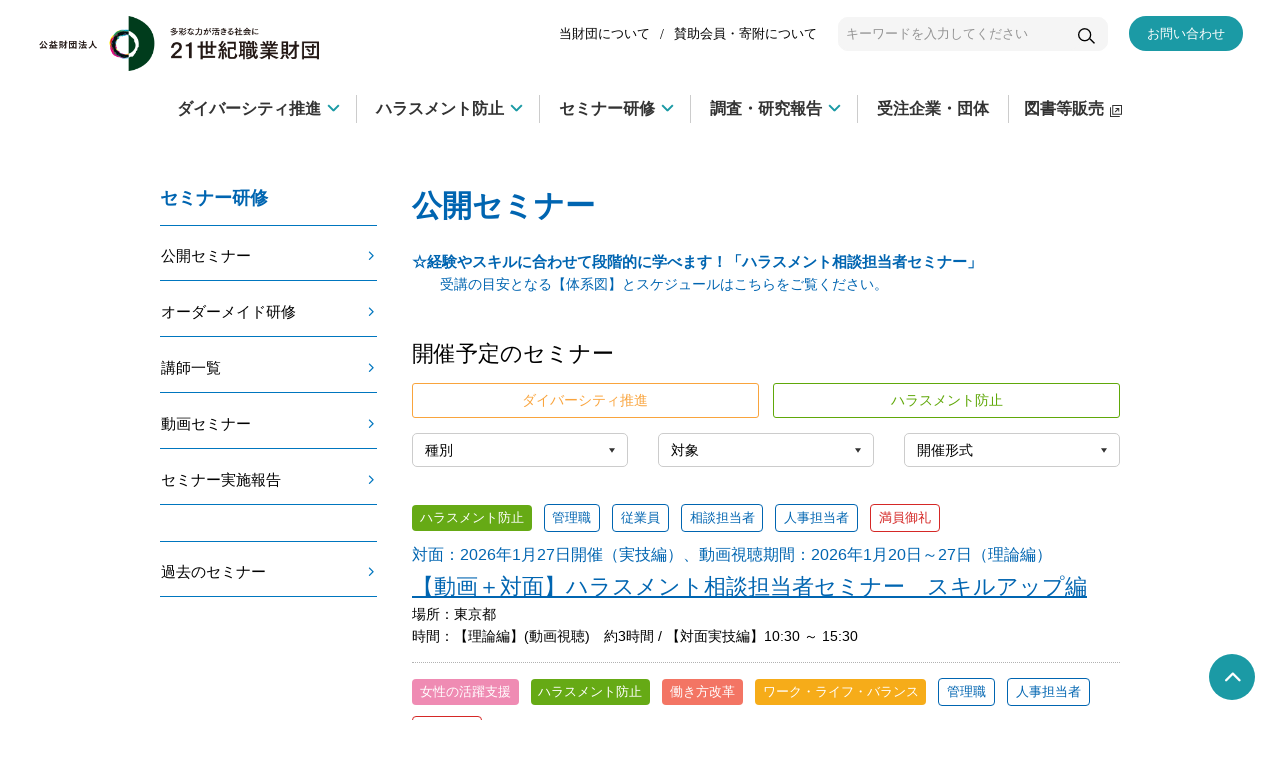

--- FILE ---
content_type: text/html; charset=UTF-8
request_url: https://www.jiwe.or.jp/seminar/open
body_size: 79477
content:
<!DOCTYPE html>
<html lang="ja" class="">
<head>
    <!-- Google Tag Manager -->
<script>(function(w,d,s,l,i){w[l]=w[l]||[];w[l].push({'gtm.start':
new Date().getTime(),event:'gtm.js'});var f=d.getElementsByTagName(s)[0],
j=d.createElement(s),dl=l!='dataLayer'?'&l='+l:'';j.async=true;j.src=
'https://www.googletagmanager.com/gtm.js?id='+i+dl;f.parentNode.insertBefore(j,f);
})(window,document,'script','dataLayer','GTM-W7LJ9Z3');</script>
<!-- End Google Tag Manager -->
<meta charset="UTF-8">
<meta name="viewport" content="width=device-width,initial-scale=1">

<title>公開セミナー | 公益財団法人 21世紀職業財団</title>

<meta http-equiv="content-type" content="text/html; charset=UTF-8"/>
<meta name="description" content="ハラスメント相談窓口を担当されている方々に向けて、相談対応スキルを身に付けていただく「ハラスメント相談担当者セミナー」を定期的に開催しています。
経験やスキルに合わせて段階的に学ぶことができるよう複数のコースをご用意しています。"/>
<meta name="keywords" content="相談担当者,管理職,セクハラ,パワハラ,ハラスメント,アンガーマネジメント,メンタルヘルス,一般職,営業職,働き方改革,ダイバーシティ,叱り方,女性活躍"/>
<meta name="msapplication-TileImage" content="https://www.jiwe.or.jp/application/files/7317/0599/5329/jiwe_logo_w8.png"/>
<link rel="shortcut icon" href="https://www.jiwe.or.jp/application/files/8317/0599/4987/jiwe_logo.ico" type="image/x-icon"/>
<link rel="icon" href="https://www.jiwe.or.jp/application/files/8317/0599/4987/jiwe_logo.ico" type="image/x-icon"/>
<link rel="apple-touch-icon" href="https://www.jiwe.or.jp/application/files/8417/0599/5204/jiwe_logo_i.png"/>
<link rel="canonical" href="https://www.jiwe.or.jp/seminar/open">
<script type="text/javascript">
    var CCM_DISPATCHER_FILENAME = "/index.php";
    var CCM_CID = 166;
    var CCM_EDIT_MODE = false;
    var CCM_ARRANGE_MODE = false;
    var CCM_IMAGE_PATH = "/concrete/images";
    var CCM_TOOLS_PATH = "/index.php/tools/required";
    var CCM_APPLICATION_URL = "https://www.jiwe.or.jp";
    var CCM_REL = "";
    var CCM_ACTIVE_LOCALE = "ja_JP";
</script>

<meta property="og:title" content="公開セミナー">
<meta property="og:description" content="ハラスメント相談窓口を担当されている方々に向けて、相談対応スキルを身に付けていただく「ハラスメント相談担当者セミナー」を定期的に開催しています。
経験やスキルに合わせて段階的に学ぶことができるよう複数のコースをご用意しています。">
<meta property="og:keywords" content="">
<meta property="og:type" content="website">
<meta property="og:url" content="https://www.jiwe.or.jp/seminar/open">
<meta property="og:site_name" content="公益財団法人 21世紀職業財団">
<meta name="twitter:card" content="summary">
<meta name="twitter:title" content="公開セミナー">
<meta name="twitter:description" content="ハラスメント相談窓口を担当されている方々に向けて、相談対応スキルを身に付けていただく「ハラスメント相談担当者セミナー」を定期的に開催しています。
経験やスキルに合わせて段階的に学ぶことができるよう複数のコースをご用意しています。">
<meta property="og:locale" content="ja_JP">
<meta property="og:updated_time" content="2026-01-21T15:30:21+09:00">
<script type="text/javascript" src="/concrete/js/jquery.js?ccm_nocache=1a72ca0f3692b16db9673a9a89faff0649086c52"></script>
<link href="/concrete/css/app.css?ccm_nocache=1a72ca0f3692b16db9673a9a89faff0649086c52" rel="stylesheet" type="text/css" media="all">
<link href="/concrete/css/jquery-ui.css?ccm_nocache=1a72ca0f3692b16db9673a9a89faff0649086c52" rel="stylesheet" type="text/css" media="all">
<link href="/concrete/css/file-manager.css?ccm_nocache=1a72ca0f3692b16db9673a9a89faff0649086c52" rel="stylesheet" type="text/css" media="all">
<link href="/concrete/css/selectize.css?ccm_nocache=1a72ca0f3692b16db9673a9a89faff0649086c52" rel="stylesheet" type="text/css" media="all">
<link href="/concrete/css/fancytree.css?ccm_nocache=1a72ca0f3692b16db9673a9a89faff0649086c52" rel="stylesheet" type="text/css" media="all">
<link href="/concrete/css/sitemap.css?ccm_nocache=1a72ca0f3692b16db9673a9a89faff0649086c52" rel="stylesheet" type="text/css" media="all">
<link href="/concrete/css/redactor.css?ccm_nocache=1a72ca0f3692b16db9673a9a89faff0649086c52" rel="stylesheet" type="text/css" media="all">
<link href="/concrete/css/font-awesome.css?ccm_nocache=1a72ca0f3692b16db9673a9a89faff0649086c52" rel="stylesheet" type="text/css" media="all">

<link rel="stylesheet" href="/assets/css/style.css">
<link rel="stylesheet" href="/assets/css/print.css">
<link rel="stylesheet" href="/assets/css/bootstrap.min.css">
<link rel="stylesheet" href="/application/themes/jiwe/assets/css/system_style.css">
<script src="/assets/js/velocity.min.js"></script>
<script src="/application/themes/jiwe/assets/js/script.js"></script>

<script src="/assets/js/modernizr-custom.js"></script>
<script src="/assets/js/jquery.matchHeight-min.js"></script>
</head>
<body>
    <!-- Google Tag Manager (noscript) -->
<noscript><iframe src="https://www.googletagmanager.com/ns.html?id=GTM-W7LJ9Z3"
height="0" width="0" style="display:none;visibility:hidden"></iframe></noscript>
<!-- End Google Tag Manager (noscript) -->
    <div id="global-wrapper" class="ccm-page ccm-page-id-166 page-template-open-seminar">
        <header class="c_header" data-js_header00>
            <div class="c_header__wrap01" data-js_header01>
                <div class="c_width00">
                    <div class="c_width02">
                        <div class="c_header__wrap02">
                            

    <a class="c_header__link02" href="https://www.jiwe.or.jp/"><img class="c_header__logo" src="https://www.jiwe.or.jp/application/files/2816/4135/3439/logo.png" alt="21世紀職業財団"></a>
                            <div class="c_header__wrap03">
                                <div class="c_header__wrap04">
                                    

    <nav class="c_header__wrap05">
    <ul class="c_header__list01">
			
<li class="c_header__item01"><a class="c_header__link01" href="https://www.jiwe.or.jp/aboutus">当財団について</a></li>
			
<li class="c_header__item01"><a class="c_header__link01" href="https://www.jiwe.or.jp/aboutus/member-information">賛助会員・寄附について</a></li>
	</ul>
</nav>

                                    <form class="c_comp12" action="/search-result" method="get">
                                        <div class="c_comp12__wrap01">
                                            <input class="c_comp12__input01" type="text" name="query"
                                                placeholder="キーワードを入力してください">
                                            <div class="c_comp12__wrap02">
                                                <input class="c_comp12__input02" type="submit" name="submit" value="">
                                                <svg class="c_comp10" xmlns="http://www.w3.org/2000/svg" width="37.765"
                                                    height="35.189" viewBox="0 0 37.765 35.189">
                                                    <g transform="translate(-660 -379)">
                                                        <g transform="translate(660 379)" fill="none" stroke="#000"
                                                            stroke-width="3">
                                                            <circle cx="14.811" cy="14.811" r="14.811" stroke="none">
                                                            </circle>
                                                            <circle cx="14.811" cy="14.811" r="13.311" fill="none">
                                                            </circle>
                                                        </g>
                                                        <line x2="10.303" y2="10.303"
                                                            transform="translate(686.401 402.826)" fill="none"
                                                            stroke="#000" stroke-width="3"></line>
                                                    </g>
                                                </svg>
                                            </div>
                                        </div>
                                    </form>
                                </div>
                                

    <a class="c_btn01 c_btn01_01 c_btn01_small" href="https://www.jiwe.or.jp/contactus">お問い合わせ</a>
                            </div>
                            <div class="c_spMenu">
                                <div class="c_spMenu__wrap03">
                                    <p class="c_spMenu__btn" data-js_sp_menu_btn>
                                        <a href="javascript:void(0);"></a>
                                    </p>
                                    <nav class="c_spMenu__wrap01" data-js_sp_menu_contents>
                                        <form class="c_comp11" action="/search-result" method="get">
                                            <div class="c_comp11__wrap01">
                                                <input class="c_comp11__input01" type="text" name="query"
                                                    placeholder="キーワードを入力">
                                                <div class="c_comp11__wrap02">
                                                    <input class="c_comp11__input02" type="submit" name="submit"
                                                        value="">
                                                    <svg class="c_comp10" xmlns="http://www.w3.org/2000/svg"
                                                        width="37.765" height="35.189" viewBox="0 0 37.765 35.189">
                                                        <g transform="translate(-660 -379)">
                                                            <g transform="translate(660 379)" fill="none" stroke="#000"
                                                                stroke-width="3">
                                                                <circle cx="14.811" cy="14.811" r="14.811"
                                                                    stroke="none"></circle>
                                                                <circle cx="14.811" cy="14.811" r="13.311" fill="none">
                                                                </circle>
                                                            </g>
                                                            <line x2="10.303" y2="10.303"
                                                                transform="translate(686.401 402.826)" fill="none"
                                                                stroke="#000" stroke-width="3"></line>
                                                        </g>
                                                    </svg>
                                                </div>
                                            </div>
                                        </form>

                                        <div class="c_spMenu__wrap04">
                                            <ul class="c_spMenu__list01">
                                            <!-- ▼ GlobalNaviSpMenu ▼ -->
                                            

    <!-- global_navSpMenu.php -->
        <li data-js_menu_child_master>
            <div class="c_spMenu__wrap02 c_spMenu__wrap02_hasChild">
            <a href="https://www.jiwe.or.jp/diversity" target="_self" class="c_spMenu__txt01 " data-js_menu_link>ダイバーシティ推進</a><div class="c_spMenu__icon c_spMenu__icon_pm" data-js_menu_child_btn></div>
            </div>
            <ul class="" data-js_menu_contents>
                <li data-js_menu_child_master>
                    <div class="c_spMenu__wrap02 "><a href="https://www.jiwe.or.jp/seminar/order" target="_self" class="c_spMenu__txt01 " data-js_menu_link>オーダーメイド研修</a><a class="c_spMenu__icon c_spMenu__icon_arw" href="#"></a></div>
                </li><!--2階層閉じ-->
                <li data-js_menu_child_master>
                    <div class="c_spMenu__wrap02 "><a href="https://www.jiwe.or.jp/seminar/om_sample/s-d" target="_self" class="c_spMenu__txt01 " data-js_menu_link>オーダーメイド研修サンプル動画</a><a class="c_spMenu__icon c_spMenu__icon_arw" href="#"></a></div>
                </li><!--2階層閉じ-->
                <li data-js_menu_child_master>
                    <div class="c_spMenu__wrap02 "><a href="https://www.jiwe.or.jp/seminar/d-video" target="_self" class="c_spMenu__txt01 " data-js_menu_link>動画セミナー</a><a class="c_spMenu__icon c_spMenu__icon_arw" href="#"></a></div>
                </li><!--2階層閉じ-->
                <li data-js_menu_child_master>
                    <div class="c_spMenu__wrap02 "><a href="https://www.jiwe.or.jp/seminar/open" target="_self" class="c_spMenu__txt01  " data-js_menu_link>公開セミナー</a><a class="c_spMenu__icon c_spMenu__icon_arw" href="#"></a></div>
                </li><!--2階層閉じ-->
                <li data-js_menu_child_master>
                    <div class="c_spMenu__wrap02 "><a href="https://www.jiwe.or.jp/diversity/consulting" target="_self" class="c_spMenu__txt01 " data-js_menu_link>調査・コンサルティング(ダイバーシティ・女性活躍推進関連等)</a><a class="c_spMenu__icon c_spMenu__icon_arw" href="#"></a></div>
                </li><!--2階層閉じ-->
                <li data-js_menu_child_master>
                    <div class="c_spMenu__wrap02 "><a href="https://www.jiwe.or.jp/diversity/support-forum" target="_self" class="c_spMenu__txt01 " data-js_menu_link>女性活躍サポート・フォーラム</a><a class="c_spMenu__icon c_spMenu__icon_arw" href="#"></a></div>
                </li><!--2階層閉じ-->
                <li data-js_menu_child_master>
                    <div class="c_spMenu__wrap02 "><a href="https://www.jiwe.or.jp/diversity/next-step-forum" target="_self" class="c_spMenu__txt01 " data-js_menu_link>女性部長のためのNext Step Forum</a><a class="c_spMenu__icon c_spMenu__icon_arw" href="#"></a></div>
                </li><!--2階層閉じ-->
                <li data-js_menu_child_master>
                    <div class="c_spMenu__wrap02 "><a href="https://www.jiwe.or.jp/diversity/networking-event" target="_self" class="c_spMenu__txt01 " data-js_menu_link>女性たちの全国交流会</a><a class="c_spMenu__icon c_spMenu__icon_arw" href="#"></a></div>
                </li><!--2階層閉じ-->
            </ul>
        </li>
        <li data-js_menu_child_master>
            <div class="c_spMenu__wrap02 c_spMenu__wrap02_hasChild">
            <a href="https://www.jiwe.or.jp/harassment" target="_self" class="c_spMenu__txt01 " data-js_menu_link>ハラスメント防止</a><div class="c_spMenu__icon c_spMenu__icon_pm" data-js_menu_child_btn></div>
            </div>
            <ul class="" data-js_menu_contents>
                <li data-js_menu_child_master>
                    <div class="c_spMenu__wrap02 "><a href="https://www.jiwe.or.jp/seminar/order" target="_self" class="c_spMenu__txt01 " data-js_menu_link>オーダーメイド研修</a><a class="c_spMenu__icon c_spMenu__icon_arw" href="#"></a></div>
                </li><!--2階層閉じ-->
                <li data-js_menu_child_master>
                    <div class="c_spMenu__wrap02 "><a href="https://www.jiwe.or.jp/seminar/om_sample/s-h" target="_self" class="c_spMenu__txt01 " data-js_menu_link>オーダーメイド研修サンプル動画</a><a class="c_spMenu__icon c_spMenu__icon_arw" href="#"></a></div>
                </li><!--2階層閉じ-->
                <li data-js_menu_child_master>
                    <div class="c_spMenu__wrap02 "><a href="https://www.jiwe.or.jp/seminar/open" target="_self" class="c_spMenu__txt01  " data-js_menu_link>公開セミナー</a><a class="c_spMenu__icon c_spMenu__icon_arw" href="#"></a></div>
                </li><!--2階層閉じ-->
                <li data-js_menu_child_master>
                    <div class="c_spMenu__wrap02 "><a href="https://www.jiwe.or.jp/harassment/otasuketai" target="_self" class="c_spMenu__txt01 " data-js_menu_link>ハラスメント防止体制のコンサルティング</a><a class="c_spMenu__icon c_spMenu__icon_arw" href="#"></a></div>
                </li><!--2階層閉じ-->
                <li data-js_menu_child_master>
                    <div class="c_spMenu__wrap02 "><a href="https://www.jiwe.or.jp/harassment/emergency" target="_self" class="c_spMenu__txt01 " data-js_menu_link>ハラスメント事案解決のためのサポート</a><a class="c_spMenu__icon c_spMenu__icon_arw" href="#"></a></div>
                </li><!--2階層閉じ-->
                <li data-js_menu_child_master>
                    <div class="c_spMenu__wrap02 "><a href="https://www.jiwe.or.jp/harassment/consultant" target="_self" class="c_spMenu__txt01 " data-js_menu_link>ハラスメント防止コンサルタント養成講座・認定試験</a><a class="c_spMenu__icon c_spMenu__icon_arw" href="#"></a></div>
                </li><!--2階層閉じ-->
                <li data-js_menu_child_master>
                    <div class="c_spMenu__wrap02 "><a href="https://www.jiwe.or.jp/harassment/data_info" target="_self" class="c_spMenu__txt01 " data-js_menu_link>ハラスメント防止のためのデジタルツール販売</a><a class="c_spMenu__icon c_spMenu__icon_arw" href="#"></a></div>
                </li><!--2階層閉じ-->
            </ul>
        </li>
        <li data-js_menu_child_master>
            <div class="c_spMenu__wrap02 c_spMenu__wrap02_hasChild">
            <a href="https://www.jiwe.or.jp/seminar" target="_self" class="c_spMenu__txt01 " data-js_menu_link>セミナー研修</a><div class="c_spMenu__icon c_spMenu__icon_pm" data-js_menu_child_btn></div>
            </div>
            <ul class="" data-js_menu_contents>
                <li data-js_menu_child_master>
                    <div class="c_spMenu__wrap02 "><a href="https://www.jiwe.or.jp/seminar/order" target="_self" class="c_spMenu__txt01 " data-js_menu_link>オーダーメイド研修</a><a class="c_spMenu__icon c_spMenu__icon_arw" href="#"></a></div>
                </li><!--2階層閉じ-->
                <li data-js_menu_child_master>
                    <div class="c_spMenu__wrap02 "><a href="https://www.jiwe.or.jp/seminar/om_sample" target="_self" class="c_spMenu__txt01 " data-js_menu_link>オーダーメイド研修サンプル動画</a><a class="c_spMenu__icon c_spMenu__icon_arw" href="#"></a></div>
                </li><!--2階層閉じ-->
                <li data-js_menu_child_master>
                    <div class="c_spMenu__wrap02 "><a href="https://www.jiwe.or.jp/seminar/d-video" target="_self" class="c_spMenu__txt01 " data-js_menu_link>動画セミナー</a><a class="c_spMenu__icon c_spMenu__icon_arw" href="#"></a></div>
                </li><!--2階層閉じ-->
                <li data-js_menu_child_master>
                    <div class="c_spMenu__wrap02 "><a href="https://www.jiwe.or.jp/seminar/open" target="_self" class="c_spMenu__txt01  " data-js_menu_link>公開セミナー</a><a class="c_spMenu__icon c_spMenu__icon_arw" href="#"></a></div>
                </li><!--2階層閉じ-->
                <li data-js_menu_child_master>
                    <div class="c_spMenu__wrap02 "><a href="https://www.jiwe.or.jp/seminar/teacher" target="_self" class="c_spMenu__txt01 " data-js_menu_link>講師一覧</a><a class="c_spMenu__icon c_spMenu__icon_arw" href="#"></a></div>
                </li><!--2階層閉じ-->
                <li data-js_menu_child_master>
                    <div class="c_spMenu__wrap02 "><a href="https://www.jiwe.or.jp/seminar/conducted_seminar" target="_self" class="c_spMenu__txt01 " data-js_menu_link>セミナー実施報告</a><a class="c_spMenu__icon c_spMenu__icon_arw" href="#"></a></div>
                </li><!--2階層閉じ-->
                <li data-js_menu_child_master>
                    <div class="c_spMenu__wrap02 "><a href="https://www.jiwe.or.jp/seminar/close" target="_self" class="c_spMenu__txt01 " data-js_menu_link>過去のセミナー</a><a class="c_spMenu__icon c_spMenu__icon_arw" href="#"></a></div>
                </li><!--2階層閉じ-->
            </ul>
        </li>
        <li data-js_menu_child_master>
            <div class="c_spMenu__wrap02 c_spMenu__wrap02_hasChild">
            <a href="https://www.jiwe.or.jp/research-report" target="_self" class="c_spMenu__txt01 " data-js_menu_link>調査・研究報告</a><div class="c_spMenu__icon c_spMenu__icon_pm" data-js_menu_child_btn></div>
            </div>
            <ul class="" data-js_menu_contents>
                <li data-js_menu_child_master>
                    <div class="c_spMenu__wrap02 "><a href="/research-report#anchor01" target="_self" class="c_spMenu__txt01 " data-js_menu_link>調査結果</a><a class="c_spMenu__icon c_spMenu__icon_arw" href="#"></a></div>
                </li><!--2階層閉じ-->
                <li data-js_menu_child_master>
                    <div class="c_spMenu__wrap02 "><a href="https://www.jiwe.or.jp/research-report/archive" target="_self" class="c_spMenu__txt01 " data-js_menu_link>アーカイブ</a><a class="c_spMenu__icon c_spMenu__icon_arw" href="#"></a></div>
                </li><!--2階層閉じ-->
                <li data-js_menu_child_master>
                    <div class="c_spMenu__wrap02 "><a href="/research-report#anchor03" target="_self" class="c_spMenu__txt01 " data-js_menu_link>ジェンダー関連労働裁判例集</a><a class="c_spMenu__icon c_spMenu__icon_arw" href="#"></a></div>
                </li><!--2階層閉じ-->
            </ul>
        </li>
    <!-- global_navSpMenu.php -->


    <li data-js_menu_child_master>
            <div class="c_spMenu__wrap02">
                <a class="c_spMenu__txt01" href="https://jiwebook.shop-pro.jp/" target="_blank" data-js_menu_link>図書等販売</a>
                <a class="c_spMenu__icon c_spMenu__icon_arw" href="#"></a>
            </div>
        </li>
        <li data-js_menu_child_master>
            <div class="c_spMenu__wrap02">
                <a class="c_spMenu__txt01" href="https://www.jiwe.or.jp/clients" data-js_menu_link>受注企業団体</a>
                <a class="c_spMenu__icon c_spMenu__icon_arw" href="#"></a>
            </div>
        </li>
        <li data-js_menu_child_master>
            <div class="c_spMenu__wrap02">
                <a class="c_spMenu__txt01" href="https://www.jiwe.or.jp/contactus" data-js_menu_link>お問い合わせ</a>
                <a class="c_spMenu__icon c_spMenu__icon_arw" href="#"></a>
            </div>
        </li>
                                            <!-- ▲ GlobalNaviSpMenu ▲ -->
                                            </ul>
                                            <!-- ▼ GlobalNaviSpMenu02 ▼ -->
                                            

    
    <ul class="c_spMenu__list02 nestable_manual_nav" id="BLOCK_20067">
        <li class="">
            <a href="https://www.jiwe.or.jp/aboutus" target="_self" class="c_spMenu__txt02">当財団について</a>
            </li>
        <li class="">
            <a href="https://www.jiwe.or.jp/aboutus/member-information" target="_self" class="c_spMenu__txt02">賛助会員・寄附について</a>
            </li>
        <li class="">
            <a href="https://www.jiwe.or.jp/sitemap" target="_self" class="c_spMenu__txt02">サイトマップ</a>
            </li></ul>
                                            <!-- ▲ GlobalNaviSpMenu02 ▲ -->
                                        </div><!-- .c_spMenu__wrap04 -->
                                    </nav>
                                </div>
                            </div>
                        </div>
                    </div>
                </div>
            </div>
            <nav class="c_gNavi" data-js_header02>
                <div class="c_mask01" data-js_mask01></div>
                <div class="c_width00">
                    <div class="c_width01">
                        <!-- ▼ GlobalArea GlobalNavi ▼ -->
                        

    
    <div class="c_gNavi__wrap04">
    
        <ul class="c_gNavi__list01">
            <li class="c_gNavi__item01 " data-js_gnavi01=1>
        <a href="https://www.jiwe.or.jp/diversity" target="_self" class="c_gNavi__link01 ">
            <span class="c_gNavi__txt02">
                <div class="c_gNavi__wrap06">
                    <div class="c_gNavi__wrap07">
                        <div class="c_gNavi__wrap08">
                            <span class="c_gNavi__txt03">ダイバーシティ推進</span>
                            <span class="c_gNavi__arw "></span>
                        </div>
                    </div>
                </div>
            </span>
        </a>
                </li>
            </ul>
        <ul class="c_gNavi__list01">
            <li class="c_gNavi__item01 " data-js_gnavi01=2>
        <a href="https://www.jiwe.or.jp/harassment" target="_self" class="c_gNavi__link01 ">
            <span class="c_gNavi__txt02">
                <div class="c_gNavi__wrap06">
                    <div class="c_gNavi__wrap07">
                        <div class="c_gNavi__wrap08">
                            <span class="c_gNavi__txt03">ハラスメント防止</span>
                            <span class="c_gNavi__arw "></span>
                        </div>
                    </div>
                </div>
            </span>
        </a>
                </li>
            </ul>
        <ul class="c_gNavi__list01">
            <li class="c_gNavi__item01 nav-path-selected" data-js_gnavi01=3>
        <a href="https://www.jiwe.or.jp/seminar" target="_self" class="c_gNavi__link01 nav-path-selected">
            <span class="c_gNavi__txt02">
                <div class="c_gNavi__wrap06">
                    <div class="c_gNavi__wrap07">
                        <div class="c_gNavi__wrap08">
                            <span class="c_gNavi__txt03">セミナー研修</span>
                            <span class="c_gNavi__arw "></span>
                        </div>
                    </div>
                </div>
            </span>
        </a>
                </li>
            </ul>
        <ul class="c_gNavi__list01">
            <li class="c_gNavi__item01 " data-js_gnavi01=4>
        <a href="https://www.jiwe.or.jp/research-report" target="_self" class="c_gNavi__link01 ">
            <span class="c_gNavi__txt02">
                <div class="c_gNavi__wrap06">
                    <div class="c_gNavi__wrap07">
                        <div class="c_gNavi__wrap08">
                            <span class="c_gNavi__txt03">調査・研究報告</span>
                            <span class="c_gNavi__arw "></span>
                        </div>
                    </div>
                </div>
            </span>
        </a>
                </li>
            </ul>
        <ul class="c_gNavi__list01">
            <li class="c_gNavi__item01 " data-js_gnavi01nochild>
        <a href="https://www.jiwe.or.jp/clients" target="_self" class="c_gNavi__link01 ">
            <span class="c_gNavi__txt02">
                <div class="c_gNavi__wrap06">
                    <div class="c_gNavi__wrap07">
                        <div class="c_gNavi__wrap08">
                            <span class="c_gNavi__txt03">受注企業・団体</span>
                            <span class="c_gNavi__arwis-noArw "></span>
                        </div>
                    </div>
                </div>
            </span>
        </a>
                </li>
            </ul>
        <ul class="c_gNavi__list01">
            <li class="c_gNavi__item01 " data-js_gnavi01nochild>
        <a href="http://jiwebook.shop-pro.jp/" target="_blank" class="c_gNavi__link01 ">
            <span class="c_gNavi__txt02">
                <div class="c_gNavi__wrap06">
                    <div class="c_gNavi__wrap07">
                        <div class="c_gNavi__wrap08">
                            <span class="c_gNavi__txt03">図書等販売</span>
                            <span class="c_gNavi__arwis-noArw "></span>
                        </div>
                    </div>
                </div>
            </span>
        </a>
                </li>
            </ul>
    </div><!-- .c_gNavi__wrap04 -->
    <script>
/**
 * global Navi ダイバーシティ推進、ハラスメント防止リンク削除
 */
$('.c_gNavi__list01:nth-of-type(1) .c_gNavi__link01, .c_gNavi__list01:nth-of-type(2) .c_gNavi__link01').replaceWith(function() {
    var tag_class = $(this).attr("class");
    var tag_id = $(this).attr("id");

    if ( tag_class == null) {
      var tag_class_plus =[];
    } else {
      var tag_class_plus = 'class="'+tag_class+'"';
    }
    if ( tag_id == null ) {
      var tag_id_plus =[];
    } else {
      var tag_id_plus = 'id="'+tag_id+'"';
    }
    $(this).replaceWith('<div '+tag_id_plus+'  '+tag_class_plus+'>'+$(this).html()+'</div>');
  });

  </script>



    <!-- ▼ GlobalNavi whale manual navi ▼ --><div class="nestable_manual_nav" id="BLOCK_32809">
            <div class="c_gNavi__wrap01" data-js_gnavi02=1>
                <div class="c_gNavi__wrap05" data-js_gnavi03>
                    <div class="c_width00">
                        <div class="c_width01">
                            <div class="c_gNavi__wrap03">
                                <div class="first c_gNavi__wrap02"><a href="https://www.jiwe.or.jp/diversity" target="_self" class="c_gNavi__link03 ">ダイバーシティ推進</a></div><!--1階層閉じ-->
            <ul class="c_gNavi__list02">
                <li class="second c_gNavi__item02"><a href="https://www.jiwe.or.jp/seminar/order" target="_self" class="c_gNavi__link02 ">オーダーメイド研修</a></li><!--2階層閉じ-->
                <li class="second c_gNavi__item02"><a href="https://www.jiwe.or.jp/seminar/open?seminar_class=diversity&seminar_category=&seminar_target=&seminar_area=" target="_self" class="c_gNavi__link02 ">公開セミナー</a></li><!--2階層閉じ-->
                <li class="second c_gNavi__item02"><a href="https://www.jiwe.or.jp/seminar/om_sample/s-d" target="_self" class="c_gNavi__link02 ">オーダーメイド研修サンプル動画</a></li><!--2階層閉じ-->
                <li class="second c_gNavi__item02"><a href="https://www.jiwe.or.jp/diversity/consulting" target="_self" class="c_gNavi__link02 ">調査・コンサルティング(ダイバーシティ・女性活躍推進関連等)</a></li><!--2階層閉じ-->
                <li class="second c_gNavi__item02"><a href="https://www.jiwe.or.jp/seminar/d-video" target="_self" class="c_gNavi__link02 ">動画セミナー</a></li><!--2階層閉じ-->
                <li class="second c_gNavi__item02"><a href="https://www.jiwe.or.jp/diversity/support-forum" target="_self" class="c_gNavi__link02 ">女性活躍サポート・フォーラム</a></li><!--2階層閉じ-->
                <li class="second c_gNavi__item02"><a href="https://www.jiwe.or.jp/diversity/next-step-forum" target="_self" class="c_gNavi__link02 ">女性部長のためのNext Step Forum</a></li><!--2階層閉じ-->
                <li class="second c_gNavi__item02"><a href="https://www.jiwe.or.jp/diversity/networking-event" target="_self" class="c_gNavi__link02 ">女性たちの全国交流会</a></li><!--2階層閉じ-->
            </ul>
                            </div>
                        </div>
                    </div>
                </div>
            </div><!--2階層最終閉じ-->
            <div class="c_gNavi__wrap01" data-js_gnavi02=2>
                <div class="c_gNavi__wrap05" data-js_gnavi03>
                    <div class="c_width00">
                        <div class="c_width01">
                            <div class="c_gNavi__wrap03">
                                <div class="first c_gNavi__wrap02"><a href="https://www.jiwe.or.jp/harassment" target="_self" class="c_gNavi__link03 ">ハラスメント防止</a></div><!--1階層閉じ-->
            <ul class="c_gNavi__list02">
                <li class="second c_gNavi__item02"><a href="https://www.jiwe.or.jp/seminar/order" target="_self" class="c_gNavi__link02 ">オーダーメイド研修</a></li><!--2階層閉じ-->
                <li class="second c_gNavi__item02"><a href="https://www.jiwe.or.jp/seminar/open?seminar_class=harassment&seminar_category=&seminar_target=&seminar_area=" target="_self" class="c_gNavi__link02 ">公開セミナー</a></li><!--2階層閉じ-->
                <li class="second c_gNavi__item02"><a href="https://www.jiwe.or.jp/seminar/om_sample/s-h" target="_self" class="c_gNavi__link02 ">オーダーメイド研修サンプル動画</a></li><!--2階層閉じ-->
                <li class="second c_gNavi__item02"><a href="https://www.jiwe.or.jp/harassment/otasuketai" target="_self" class="c_gNavi__link02 ">ハラスメント防止体制のコンサルティング</a></li><!--2階層閉じ-->
                <li class="second c_gNavi__item02"><a href="https://www.jiwe.or.jp/harassment/support" target="_self" class="c_gNavi__link02 ">ハラスメント社外相談窓口サービス</a></li><!--2階層閉じ-->
                <li class="second c_gNavi__item02"><a href="https://www.jiwe.or.jp/harassment/emergency" target="_self" class="c_gNavi__link02 ">ハラスメント事案解決のためのサポート</a></li><!--2階層閉じ-->
                <li class="second c_gNavi__item02"><a href="https://www.jiwe.or.jp/harassment/consultant" target="_self" class="c_gNavi__link02 ">ハラスメント防止コンサルタント養成講座・認定試験</a></li><!--2階層閉じ-->
                <li class="second c_gNavi__item02"><a href="https://www.jiwe.or.jp/harassment/data_info" target="_self" class="c_gNavi__link02 ">ハラスメント防止のためのデジタルツール販売</a></li><!--2階層閉じ-->
            </ul>
                            </div>
                        </div>
                    </div>
                </div>
            </div><!--2階層最終閉じ-->
            <div class="c_gNavi__wrap01" data-js_gnavi02=3>
                <div class="c_gNavi__wrap05" data-js_gnavi03>
                    <div class="c_width00">
                        <div class="c_width01">
                            <div class="c_gNavi__wrap03">
                                <div class="first c_gNavi__wrap02"><a href="https://www.jiwe.or.jp/seminar" target="_self" class="c_gNavi__link03 ">セミナー研修</a></div><!--1階層閉じ-->
            <ul class="c_gNavi__list02">
                <li class="second c_gNavi__item02"><a href="https://www.jiwe.or.jp/seminar/order" target="_self" class="c_gNavi__link02 ">オーダーメイド研修</a></li><!--2階層閉じ-->
                <li class="second c_gNavi__item02"><a href="https://www.jiwe.or.jp/seminar/open" target="_self" class="c_gNavi__link02 nav-selected ">公開セミナー</a></li><!--2階層閉じ-->
                <li class="second c_gNavi__item02"><a href="https://www.jiwe.or.jp/seminar/om_sample" target="_self" class="c_gNavi__link02 ">オーダーメイド研修サンプル動画</a></li><!--2階層閉じ-->
                <li class="second c_gNavi__item02"><a href="https://www.jiwe.or.jp/seminar/teacher" target="_self" class="c_gNavi__link02 ">講師一覧</a></li><!--2階層閉じ-->
                <li class="second c_gNavi__item02"><a href="https://www.jiwe.or.jp/seminar/d-video" target="_self" class="c_gNavi__link02 ">動画セミナー</a></li><!--2階層閉じ-->
                <li class="second c_gNavi__item02"><a href="https://www.jiwe.or.jp/seminar/conducted_seminar" target="_self" class="c_gNavi__link02 ">セミナー実施報告</a></li><!--2階層閉じ-->
                <li class="second c_gNavi__item02"><a href="https://www.jiwe.or.jp/seminar/close" target="_self" class="c_gNavi__link02 ">過去のセミナー</a></li><!--2階層閉じ-->
            </ul>
                            </div>
                        </div>
                    </div>
                </div>
            </div><!--2階層最終閉じ-->
            <div class="c_gNavi__wrap01" data-js_gnavi02=4>
                <div class="c_gNavi__wrap05" data-js_gnavi03>
                    <div class="c_width00">
                        <div class="c_width01">
                            <div class="c_gNavi__wrap03">
                                <div class="first c_gNavi__wrap02"><a href="https://www.jiwe.or.jp/research-report" target="_self" class="c_gNavi__link03 ">調査・研究報告</a></div><!--1階層閉じ-->
            <ul class="c_gNavi__list02">
                <li class="second c_gNavi__item02"><a href="/research-report#anchor01" target="_self" class="c_gNavi__link02 ">調査結果</a></li><!--2階層閉じ-->
                <li class="second c_gNavi__item02"><a href="/research-report/archive" target="_self" class="c_gNavi__link02 ">アーカイブ</a></li><!--2階層閉じ-->
                <li class="second c_gNavi__item02"><a href="/research-report#anchor03" target="_self" class="c_gNavi__link02 ">ジェンダー関連労働裁判例集</a></li><!--2階層閉じ-->
            </ul>
                            </div>
                        </div>
                    </div>
                </div>
            </div><!--2階層最終閉じ-->
    </div><!--.nav nestable_manual_nav-->
<!-- ▲ GlobalNavi whale manual navi ▲ -->
                        <!-- ▲ GlobalArea GlobalNavi ▲ -->
                    </div>
                </div>
            </nav>
        </header>
<!-- /#header -->
<div id="content" class="pagetype-open-seminar">
	<main id="main">
    		
		

    <h1  class="page-title">公開セミナー</h1>


    <div class="row"><div class="col-sm-12">

    <div class="row"><div class="col-sm-8"></div><div class="col-sm-4"></div></div>
</div></div>


    <p><strong><a href="https://www.jiwe.or.jp/seminar/open/schedule" target="_blank">☆経験やスキルに合わせて段階的に学べます！「ハラスメント相談担当者セミナー」</a></strong><br />
<a href="https://www.jiwe.or.jp/seminar/open/schedule" target="_blank">　　受講の目安となる【体系図】とスケジュールはこちらをご覧ください。</a></p>



    
            <h2 class="group-heading">開催予定のセミナー</h2>
    
    <form id="searchForm" method="get" class="ccm-search-block-form grid">
        <div class="search_genre_btn__wrapper">
                            <div class="">
                    <a class="search_genre_diversity" href="#" data-value="diversity">ダイバーシティ推進</a>
                </div>
                            <div class="">
                    <a class="search_genre_harassment" href="#" data-value="harassment">ハラスメント防止</a>
                </div>
                        <input type="hidden" name="seminar_class" value="">
        </div>
        <div class="col4" style="height: 64px;">
            <div class="form-input">
                <select name="seminar_category">
                    <option value="">種別</option>
                                            <option value="女性の活躍支援" >女性の活躍支援</option>
                                            <option value="ワーク・ライフ・バランス" >ワーク・ライフ・バランス</option>
                                            <option value="ハラスメント防止" >ハラスメント防止</option>
                                            <option value="働き方改革" >働き方改革</option>
                                            <option value="その他" >その他</option>
                                    </select>
            </div>
        </div>
        <div class="col4" style="height: 64px;">
            <div class="form-input">
                <select name="seminar_target">
                    <option value="" selected="selected">対象</option>
                                            <option value="管理職" >管理職</option>
                                            <option value="従業員　" >従業員　</option>
                                            <option value="相談担当者" >相談担当者</option>
                                            <option value="全従業員" >全従業員</option>
                                            <option value="人事担当者" >人事担当者</option>
                                    </select>
            </div>
        </div>
        <div class="col4" style="height: 64px;">
            <div class="form-input">
                <select name="seminar_area">
                    <option value="" selected="selected">開催形式</option>
                                            <option value="オンライン" >オンライン</option>
                                            <option value="対面型（東京会場）" >対面型（東京会場）</option>
                                            <option value="対面型（大阪会場）" >対面型（大阪会場）</option>
                                            <option value="オンライン（無料デモ）" >オンライン（無料デモ）</option>
                                            <option value="動画研修" >動画研修</option>
                                            <option value="その他" >その他</option>
                                    </select>
            </div>
        </div>
        <script>
            $(function () {
                $('.search_genre_btn__wrapper a').on('click', function(e) {
                    e.preventDefault();
                    e.stopPropagation();
                    $('#searchForm input[name="seminar_class"]').val($(this).data('value'));
                    $('#searchForm').submit();
                });
                $('#searchForm select').on('change', function() {
                    $('#searchForm').submit();
                });
            });
        </script>
    </form>

    <div class="article-list">
        
        <article>
            <div>
                                    <p class="category cat4 c_comp08__txt01_harassment">ハラスメント防止</p>
                                    <p class="category cat7">管理職</p>
                                    <p class="category cat7">従業員</p>
                                    <p class="category cat7">相談担当者</p>
                                    <p class="category cat7">人事担当者</p>
                                    <p class="category cat8">満員御礼</p>
                            </div>
            <div>
                <p class="article-date">対面：2026年1月27日開催（実技編）、動画視聴期間：2026年1月20日～27日（理論編）</p>
            </div>
            <h2>
                <a href="https://www.jiwe.or.jp/seminar/open/harassment-skillup-dt-1#ops-skillup260127" target="">
                    【動画＋対面】ハラスメント相談担当者セミナー　スキルアップ編                </a>
            </h2>
            <p>場所：東京都<br>時間：【理論編】(動画視聴)　約3時間 / 【対面実技編】10:30 ～ 15:30　</p>
        </article>
        
        <article>
            <div>
                                    <p class="category cat3 c_comp08__txt01_woman">女性の活躍支援</p>
                                    <p class="category cat4 c_comp08__txt01_harassment">ハラスメント防止</p>
                                    <p class="category cat2 c_comp08__txt01_work">働き方改革</p>
                                    <p class="category cat1 c_comp08__txt01_other">ワーク・ライフ・バランス</p>
                                    <p class="category cat7">管理職</p>
                                    <p class="category cat7">人事担当者</p>
                                    <p class="category cat8">満員御礼</p>
                            </div>
            <div>
                <p class="article-date">2026年1月27日開催</p>
            </div>
            <h2>
                <a href="https://www.jiwe.or.jp/seminar/open/demo_osuh_online#ops-os20260127" target="">
                    【無料オンラインセミナー】～ジェネレーション・ギャップから考える～アンコンシャスハラスメント®防止セミナー                </a>
            </h2>
            <p>場所：オンライン<br>時間：13:30～15:00</p>
        </article>
        
        <article>
            <div>
                                    <p class="category cat4 c_comp08__txt01_harassment">ハラスメント防止</p>
                                    <p class="category cat7">管理職</p>
                                    <p class="category cat7">相談担当者</p>
                                    <p class="category cat7">人事担当者</p>
                            </div>
            <div>
                <p class="article-date">2026年1月29日開催</p>
            </div>
            <h2>
                <a href="https://www.jiwe.or.jp/seminar/open/harassment-advanced-ol#ops-os260129" target="">
                    【オンライン】ハラスメント相談担当者セミナー　アドバンス編　（1日コース）                </a>
            </h2>
            <p>場所：オンライン<br>時間：9:30 ～ 16:30</p>
        </article>
        
        <article>
            <div>
                                    <p class="category cat3 c_comp08__txt01_woman">女性の活躍支援</p>
                                    <p class="category cat7">管理職</p>
                                    <p class="category cat7">人事担当者</p>
                            </div>
            <div>
                <p class="article-date">2026年2月6日開催</p>
            </div>
            <h2>
                <a href="https://www.jiwe.or.jp/seminar/open/demo_diversity_health-os20260206#ops-os260206" target="">
                    【無料オンラインセミナｰ】女性の健康支援セミナー                </a>
            </h2>
            <p>場所：オンライン<br>時間：13:30～15:00</p>
        </article>
        
        <article>
            <div>
                                    <p class="category cat4 c_comp08__txt01_harassment">ハラスメント防止</p>
                                    <p class="category cat7">管理職</p>
                                    <p class="category cat7">相談担当者</p>
                                    <p class="category cat7">人事担当者</p>
                                    <p class="category cat8">満員御礼</p>
                            </div>
            <div>
                <p class="article-date">2026年2月10日開催</p>
            </div>
            <h2>
                <a href="https://www.jiwe.or.jp/seminar/open/harassment-basic-ol#ops-tk260210" target="">
                    【オンライン】ハラスメント相談担当者セミナー　ベーシック編（半日コース）                </a>
            </h2>
            <p>場所：オンライン<br>時間：13:30 ～ 16:30</p>
        </article>
        
        <article>
            <div>
                                    <p class="category cat4 c_comp08__txt01_harassment">ハラスメント防止</p>
                                    <p class="category cat7">管理職</p>
                                    <p class="category cat7">人事担当者</p>
                            </div>
            <div>
                <p class="article-date">2026年2月13日開催</p>
            </div>
            <h2>
                <a href="https://www.jiwe.or.jp/seminar/open/demo_ch_online#ops-os20260213" target="">
                    【無料オンラインセミナー】責任者・管理職のための現場従業員タイプ別カスタマーハラスメント対策                </a>
            </h2>
            <p>場所：オンライン<br>時間：13:30～15:00</p>
        </article>
        
        <article>
            <div>
                                    <p class="category cat4 c_comp08__txt01_harassment">ハラスメント防止</p>
                                    <p class="category cat7">管理職</p>
                                    <p class="category cat7">相談担当者</p>
                                    <p class="category cat7">人事担当者</p>
                            </div>
            <div>
                <p class="article-date">2026年2月20日開催</p>
            </div>
            <h2>
                <a href="https://www.jiwe.or.jp/seminar/open/harassment-basic-1#ops-260220" target="">
                    【対面】ハラスメント相談担当者セミナー　ベーシック編（半日コース）                </a>
            </h2>
            <p>場所：東京都<br>時間：13：30～16：30</p>
        </article>
        
        <article>
            <div>
                                    <p class="category cat4 c_comp08__txt01_harassment">ハラスメント防止</p>
                                    <p class="category cat7">管理職</p>
                                    <p class="category cat7">相談担当者</p>
                                    <p class="category cat7">人事担当者</p>
                                    <p class="category cat8">残席僅か</p>
                            </div>
            <div>
                <p class="article-date">2026年2月25日開催</p>
            </div>
            <h2>
                <a href="https://www.jiwe.or.jp/seminar/open/harassment-basic-ol#ops-os20260225" target="">
                    【オンライン】ハラスメント相談担当者セミナー　ベーシック編（半日コース）                </a>
            </h2>
            <p>場所：オンライン<br>時間：13:30 ～ 16:30</p>
        </article>
        
        <article>
            <div>
                                    <p class="category cat4 c_comp08__txt01_harassment">ハラスメント防止</p>
                                    <p class="category cat7">管理職</p>
                                    <p class="category cat7">相談担当者</p>
                                    <p class="category cat7">人事担当者</p>
                            </div>
            <div>
                <p class="article-date">2026年3月9日開催</p>
            </div>
            <h2>
                <a href="https://www.jiwe.or.jp/seminar/open/harassment-basic-ol#ops-tk260309" target="">
                    【オンライン】ハラスメント相談担当者セミナー　ベーシック編（半日コース）                </a>
            </h2>
            <p>場所：オンライン<br>時間：13:30 ～ 16:30</p>
        </article>
        
        <article>
            <div>
                                    <p class="category cat3 c_comp08__txt01_woman">女性の活躍支援</p>
                                    <p class="category cat2 c_comp08__txt01_work">働き方改革</p>
                                    <p class="category cat1 c_comp08__txt01_other">ワーク・ライフ・バランス</p>
                                    <p class="category cat7">管理職</p>
                                    <p class="category cat7">人事担当者</p>
                                    <p class="category cat5">NEW</p>
                            </div>
            <div>
                <p class="article-date">随時申込受付（希望時期に１週間視聴いただけます）</p>
            </div>
            <h2>
                <a href="https://www.jiwe.or.jp/seminar/open/video-diversity#ops-video2023" target="">
                    【動画】ダイバーシティ推進研修                </a>
            </h2>
            <p>場所：期間限定配信<br>時間：約50分</p>
        </article>
        
        <article>
            <div>
                                    <p class="category cat3 c_comp08__txt01_woman">女性の活躍支援</p>
                                    <p class="category cat2 c_comp08__txt01_work">働き方改革</p>
                                    <p class="category cat1 c_comp08__txt01_other">ワーク・ライフ・バランス</p>
                                    <p class="category cat7">管理職</p>
                                    <p class="category cat7">人事担当者</p>
                            </div>
            <div>
                <p class="article-date">随時申込受付（希望時期に２週間視聴いただけます）</p>
            </div>
            <h2>
                <a href="https://www.jiwe.or.jp/seminar/open/video-diversity-2#ops-video2025" target="">
                    【動画】＜共働き・共育て＞がつくる未来                </a>
            </h2>
            <p>場所：期間限定配信<br>時間：約60分</p>
        </article>
        
        <article>
            <div>
                                    <p class="category cat3 c_comp08__txt01_woman">女性の活躍支援</p>
                                    <p class="category cat2 c_comp08__txt01_work">働き方改革</p>
                                    <p class="category cat1 c_comp08__txt01_other">ワーク・ライフ・バランス</p>
                                    <p class="category cat7">管理職</p>
                                    <p class="category cat7">人事担当者</p>
                            </div>
            <div>
                <p class="article-date">随時申込受付（希望時期に１週間視聴いただけます）</p>
            </div>
            <h2>
                <a href="https://www.jiwe.or.jp/seminar/open/video-diversity-3#ops-video_dm" target="">
                    【動画】ダイバーシティ・マネジメント研修                </a>
            </h2>
            <p>場所：期間限定配信<br>時間：約43分</p>
        </article>
        
        <article>
            <div>
                                    <p class="category cat3 c_comp08__txt01_woman">女性の活躍支援</p>
                                    <p class="category cat2 c_comp08__txt01_work">働き方改革</p>
                                    <p class="category cat1 c_comp08__txt01_other">ワーク・ライフ・バランス</p>
                                    <p class="category cat7">全従業員</p>
                                    <p class="category cat7">人事担当者</p>
                            </div>
            <div>
                <p class="article-date">随時申込受付（希望時期に１週間視聴いただけます）</p>
            </div>
            <h2>
                <a href="https://www.jiwe.or.jp/seminar/open/video-wlcare#ops-video_wlc" target="">
                    【動画】仕事と介護の両立                </a>
            </h2>
            <p>場所：期間限定配信<br>時間：約45分</p>
        </article>
        
    </div>
    


    <div class="separated-box" id="cancel">
<h3>公開セミナー・講座のキャンセルについて</h3>

<div class="step-nav ordermaid-step-nav">
<p>　お申込みいただいた公開セミナー・講座をキャンセルされた場合、下表のとおりキャンセル料をいただきます。<br />
また、お申込みいただいた方が出席できない場合、代わりの方のご出席は認めておりますが、お申込みされたものとは異なるセミナー・講座への振替えはできません。<br />
なお、当財団の都合によりセミナー・講座を中止した場合は受講料の全額を返金いたします。ただし、発生した交通費・宿泊費等の費用および損害に対して当財団は責任を負いませんのでご了承ください。</p>
&nbsp;

<p>※下記の割合でキャンセル料が発生します。キャンセル料及び振込手数料を差し引いて返金いたします。</p>

<table class="vertical-table">
	<tbody>
		<tr>
			<th>キャンセルの通知を受けた日</th>
			<td>開催日の前日・当日</td>
			<td>開催日の7日前～2日前</td>
			<td>開催日の8日前以前</td>
		</tr>
		<tr>
			<th>キャンセル料</th>
			<td>受講料の100％</td>
			<td>受講料の50％</td>
			<td>受講料の20％</td>
		</tr>
	</tbody>
</table>
</div>
</div>

<p>※公開セミナーの利用規約は<a href="https://www.jiwe.or.jp/download_file/view/3254/166" target="_blank">こちら</a>をご覧ください。<br />
※動画セミナーの利用規約は<a href="https://www.jiwe.or.jp/download_file/view/3254/166" target="_blank">こちら</a>をご覧ください。</p>



    

    
			<div class="round-box">
			<div class="table display-inline-block">
											<div class="col">
					<a href="https://www.jiwe.or.jp/contactus" target="_self">お問い合わせ<i class="i i-chevron-right circle inverse"></i></a>
				</div>
						</div>
		</div>
	

	</main>
	<!-- /#main -->

	<nav id="side">
		

    

    
<a href="https://www.jiwe.or.jp/seminar"><p class="heading">セミナー研修</p></a>

<ul><li class="current nav-path-selected has-child"><a href="https://www.jiwe.or.jp/seminar/open" target="_self" class="current nav-path-selected has-child">公開セミナー</a><ul><li class=""><a href="https://www.jiwe.or.jp/seminar/open/harassment-basic-ol" target="_self" class="">【オンライン】ハラスメント相談担当者セミナー　ベーシック編（半日コース）</a></li><li class=""><a href="https://www.jiwe.or.jp/seminar/open/harassment-basic-1" target="_self" class="">【対面】ハラスメント相談担当者セミナー　ベーシック編（半日コース）</a></li><li class=""><a href="https://www.jiwe.or.jp/seminar/open/harassment-advanced-ol" target="_self" class="">【オンライン】ハラスメント相談担当者セミナー　アドバンス編　（1日コース）</a></li><li class=""><a href="https://www.jiwe.or.jp/seminar/open/harassment-advanced" target="_self" class="">【対面】ハラスメント相談担当者セミナー　アドバンス編（1日コース）</a></li><li class=""><a href="https://www.jiwe.or.jp/seminar/open/harassment-skillup-dt-1" target="_self" class="">【動画＋対面】ハラスメント相談担当者セミナー　スキルアップ編</a></li><li class=""><a href="https://www.jiwe.or.jp/seminar/open/demo_m-diversity" target="_self" class="">【動画ご紹介セミナー(無料)】ダイバーシティ・マネジメント</a></li><li class=""><a href="https://www.jiwe.or.jp/seminar/open/demo_care" target="_self" class="">【動画ご紹介セミナー(無料)】仕事と介護の両立</a></li><li class=""><a href="https://www.jiwe.or.jp/seminar/open/demo_DualCC_online" target="_self" class="">【動画ご紹介セミナー(無料)】『＜共働き・共育て＞がつくる未来』</a></li><li class=""><a href="https://www.jiwe.or.jp/seminar/open/demo_middlecareer_online" target="_self" class="">【無料オンラインセミナー】50代からのキャリアデザインセミナー</a></li><li class=""><a href="https://www.jiwe.or.jp/seminar/open/demo_ch_online" target="_self" class="">【無料オンラインセミナー】責任者・管理職のための現場従業員タイプ別カスタマーハラスメント対策</a></li><li class=""><a href="https://www.jiwe.or.jp/seminar/open/video-diversity" target="_self" class="">【動画】ダイバーシティ推進研修</a></li><li class=""><a href="https://www.jiwe.or.jp/seminar/open/video-diversity-3" target="_self" class="">【動画】ダイバーシティ・マネジメント研修</a></li><li class=""><a href="https://www.jiwe.or.jp/seminar/open/video-diversity-2" target="_self" class="">【動画】＜共働き・共育て＞がつくる未来</a></li><li class=""><a href="https://www.jiwe.or.jp/seminar/open/video-wlcare" target="_self" class="">【動画】仕事と介護の両立</a></li><li class=""><a href="https://www.jiwe.or.jp/seminar/open/schedule" target="_self" class="">「ハラスメント相談担当者セミナー」体系図とスケジュール</a></li></ul></li><li class="has-child"><a href="https://www.jiwe.or.jp/seminar/order" target="_self" class="has-child">オーダーメイド研修</a><ul><li class=""><a href="https://www.jiwe.or.jp/seminar/order/womanenpower" target="_self" class="">ダイバーシティ・女性活躍推進研修</a></li><li class=""><a href="https://www.jiwe.or.jp/seminar/order/management" target="_self" class="">女性部下育成管理職研修</a></li><li class=""><a href="https://www.jiwe.or.jp/seminar/order/leadership" target="_self" class="">リーダーシップ研修</a></li><li class=""><a href="https://www.jiwe.or.jp/seminar/order/career-design" target="_self" class="">キャリアデザイン研修</a></li><li class=""><a href="https://www.jiwe.or.jp/seminar/order/returntowork" target="_self" class="">産休・育休復職者研修</a></li><li class=""><a href="https://www.jiwe.or.jp/seminar/order/work-care" target="_self" class="">仕事と介護の両立支援研修</a></li><li class=""><a href="https://www.jiwe.or.jp/seminar/order/mentor" target="_self" class="">メンター研修</a></li><li class=""><a href="https://www.jiwe.or.jp/seminar/order/work-reform" target="_self" class="">ダイバーシティ推進のための働き方改革研修</a></li><li class=""><a href="https://www.jiwe.or.jp/seminar/order/unconscious-bias" target="_self" class="">アンコンシャスバイアス研修</a></li><li class=""><a href="https://www.jiwe.or.jp/seminar/order/harassment-prevention" target="_self" class="">ハラスメント防止研修</a></li><li class=""><a href="https://www.jiwe.or.jp/seminar/order/sexual-harassment-prevention" target="_self" class="">セクシュアルハラスメント<br />
防止研修</a></li><li class=""><a href="https://www.jiwe.or.jp/seminar/order/power-harassment-prevention" target="_self" class="">パワーハラスメント防止研修</a></li><li class=""><a href="https://www.jiwe.or.jp/seminar/order/maternity-harassment-prevention" target="_self" class="">マタニティハラスメント防止研修</a></li><li class=""><a href="https://www.jiwe.or.jp/seminar/order/preventing_c_harassment" target="_self" class="">カスタマーハラスメント対策研修</a></li><li class=""><a href="https://www.jiwe.or.jp/seminar/order/campus-harassment-prevention" target="_self" class="">キャンパスハラスメント防止研修</a></li><li class=""><a href="https://www.jiwe.or.jp/seminar/order/harassment-method" target="_self" class="">パワハラにならない部下育成研修</a></li><li class=""><a href="https://www.jiwe.or.jp/seminar/order/harassment-consultation" target="_self" class="">ハラスメント相談担当者研修</a></li><li class=""><a href="https://www.jiwe.or.jp/seminar/order/unconscious-harassment" target="_self" class="">アンコンシャスハラスメント&reg;防止研修</a></li><li class=""><a href="https://www.jiwe.or.jp/seminar/order/mental-health" target="_self" class="">メンタルヘルス研修</a></li></ul></li><li class="has-child"><a href="https://www.jiwe.or.jp/seminar/teacher" target="_self" class="has-child">講師一覧</a><ul><li class=""><a href="https://www.jiwe.or.jp/seminar/teacher/report2020" target="_self" class="">2020年度 講師研修実施報告</a></li></ul></li><li class="has-child"><a href="https://www.jiwe.or.jp/seminar/d-video" target="_self" class="has-child">動画セミナー</a><ul><li class=""><a href="https://www.jiwe.or.jp/seminar/d-video/report231004" target="_self" class="">実施報告20231004</a></li></ul></li><li class="has-child"><a href="https://www.jiwe.or.jp/seminar/conducted_seminar" target="_self" class="has-child">セミナー実施報告</a><ul><li class=""><a href="https://www.jiwe.or.jp/seminar/conducted_seminar/report231005" target="_self" class="">実施報告20231005女性管理職が少ない真の理由～課題把握の重要性</a></li></ul></li></ul>



    <nav id="side">
	<ul>
		<li class="">
			<a class="" target="_self" href="https://www.jiwe.or.jp/seminar/close">過去のセミナー</a>
		</li>	
	</ul>
</nav>
	</nav>
	<!-- /#side -->
</div>
<!-- /#content -->
<footer class="c_footer">
    <div class="c_width00">
        <div class="c_width02 ">
            <nav class="c_footer__wrap01">
                <div id="breadcrumb">
                    

    <a href="https://www.jiwe.or.jp/" target="_self">ホーム</a><a href="https://www.jiwe.or.jp/seminar" target="_self">セミナー研修</a><span>公開セミナー</span>
                </div>
                <div class="c_footer__wrap02">
                    

    
    <!--footerLink ここから-->
            <ul class="c_footer__list01 c_footer__list01_01">
                <li class="c_footer__item01">
            <a href="https://www.jiwe.or.jp/diversity" target="_self" class="c_footer__link01 c_footer__link01_01 ">ダイバーシティ推進</a><!--1階層閉じ-->
            <ul class="c_footer__list01 c_footer__list01_02">
                
                <li class="c_footer__item01"><a href="https://www.jiwe.or.jp/seminar/order" target="_self" class="c_footer__link01 c_footer__link01_02 ">オーダーメイド研修</a></li><!--2階層閉じ-->
                
                <li class="c_footer__item01"><a href="https://www.jiwe.or.jp/seminar/open" target="_self" class="c_footer__link01 c_footer__link01_02 nav-selected nav-path-selected">公開セミナー</a></li><!--2階層閉じ-->
                
                <li class="c_footer__item01"><a href="https://www.jiwe.or.jp/diversity/consulting" target="_self" class="c_footer__link01 c_footer__link01_02 ">調査・コンサルティング(ダイバーシティ・女性活躍推進関連等)</a></li><!--2階層閉じ-->
                
                <li class="c_footer__item01"><a href="https://www.jiwe.or.jp/diversity/support-forum" target="_self" class="c_footer__link01 c_footer__link01_02 ">女性活躍サポート・フォーラム</a></li><!--2階層閉じ-->
                
                <li class="c_footer__item01"><a href="https://www.jiwe.or.jp/diversity/next-step-forum" target="_self" class="c_footer__link01 c_footer__link01_02 ">女性部長のためのNext Step Forum</a></li><!--2階層閉じ-->
                
                <li class="c_footer__item01"><a href="https://www.jiwe.or.jp/diversity/networking-event" target="_self" class="c_footer__link01 c_footer__link01_02 ">女性たちの全国交流会</a></li><!--2階層閉じ-->
                    </ul>
                </li>
            </ul><!--2階層最終閉じ-->
            <ul class="c_footer__list01 c_footer__list01_01">
                <li class="c_footer__item01">
            <a href="https://www.jiwe.or.jp/harassment" target="_self" class="c_footer__link01 c_footer__link01_01 ">ハラスメント防止</a><!--1階層閉じ-->
            <ul class="c_footer__list01 c_footer__list01_02">
                
                <li class="c_footer__item01"><a href="https://www.jiwe.or.jp/seminar/order" target="_self" class="c_footer__link01 c_footer__link01_02 ">オーダーメイド研修</a></li><!--2階層閉じ-->
                
                <li class="c_footer__item01"><a href="https://www.jiwe.or.jp/seminar/open" target="_self" class="c_footer__link01 c_footer__link01_02 nav-selected nav-path-selected">公開セミナー</a></li><!--2階層閉じ-->
                
                <li class="c_footer__item01"><a href="https://www.jiwe.or.jp/harassment/otasuketai" target="_self" class="c_footer__link01 c_footer__link01_02 ">ハラスメント防止体制のコンサルティング</a></li><!--2階層閉じ-->
                
                <li class="c_footer__item01"><a href="https://www.jiwe.or.jp/harassment/support" target="_self" class="c_footer__link01 c_footer__link01_02 ">ハラスメント社外相談窓口サービス</a></li><!--2階層閉じ-->
                
                <li class="c_footer__item01"><a href="https://www.jiwe.or.jp/harassment/emergency" target="_self" class="c_footer__link01 c_footer__link01_02 ">ハラスメント事案解決のためのサポート</a></li><!--2階層閉じ-->
                
                <li class="c_footer__item01"><a href="https://www.jiwe.or.jp/harassment/consultant" target="_self" class="c_footer__link01 c_footer__link01_02 ">ハラスメント防止コンサルタント養成講座・認定試験</a></li><!--2階層閉じ-->
                
                <li class="c_footer__item01"><a href="https://www.jiwe.or.jp/harassment/data_info" target="_self" class="c_footer__link01 c_footer__link01_02 ">ハラスメント防止のためのデジタルツール販売</a></li><!--2階層閉じ-->
                
                <li class="c_footer__item01"><a href="https://www.jiwe.or.jp/harassment/supervisor_column" target="_self" class="c_footer__link01 c_footer__link01_02 ">【スーパーバイザーコラム】ハラスメント対応Ａ to Ｚ</a></li><!--2階層閉じ-->
                    </ul>
                </li>
            </ul><!--2階層最終閉じ-->
    <!--footerLink ここまで-->


    
    <ul class="c_footer__list01 c_footer__list01_01"><!--footerLink02 ここから-->
            <ul class="c_footer__list01 c_footer__list01_01">
            <a href="https://www.jiwe.or.jp/seminar" target="_self" class="c_footer__link01 c_footer__link01 c_footer__link01_01 nav-path-selected">セミナー研修</a><!--1階層閉じ-->
            <ul class="c_footer__list01 c_footer__list01_02">
                
                <li class="c_footer__item01"><a href="https://www.jiwe.or.jp/seminar/order" target="_self" class="c_footer__link01 c_footer__link01 c_footer__link01_02 ">オーダーメイド研修</a></li><!--2階層閉じ-->
                
                <li class="c_footer__item01"><a href="https://www.jiwe.or.jp/seminar/om_sample" target="_self" class="c_footer__link01 c_footer__link01 c_footer__link01_02 ">オーダーメイド研修サンプル動画</a></li><!--2階層閉じ-->
                
                <li class="c_footer__item01"><a href="https://www.jiwe.or.jp/seminar/d-video" target="_self" class="c_footer__link01 c_footer__link01 c_footer__link01_02 ">動画セミナー</a></li><!--2階層閉じ-->
                
                <li class="c_footer__item01"><a href="https://www.jiwe.or.jp/seminar/open" target="_self" class="c_footer__link01 c_footer__link01 c_footer__link01_02 nav-selected nav-path-selected">公開セミナー</a></li><!--2階層閉じ-->
                
                <li class="c_footer__item01"><a href="https://www.jiwe.or.jp/seminar/teacher" target="_self" class="c_footer__link01 c_footer__link01 c_footer__link01_02 ">講師一覧</a></li><!--2階層閉じ-->
                
                <li class="c_footer__item01"><a href="https://www.jiwe.or.jp/seminar/conducted_seminar" target="_self" class="c_footer__link01 c_footer__link01 c_footer__link01_02 ">セミナー実施報告</a></li><!--2階層閉じ-->
                
                <li class="c_footer__item01"><a href="https://www.jiwe.or.jp/seminar/close" target="_self" class="c_footer__link01 c_footer__link01 c_footer__link01_02 ">過去のセミナー</a></li><!--2階層閉じ-->
                    </ul>
                </li>
            </ul><!--2階層最終閉じ-->
            <ul class="c_footer__list01 c_footer__list01_01">
            <a href="https://www.jiwe.or.jp/research-report" target="_self" class="c_footer__link01 c_footer__link01 c_footer__link01_01 ">調査・研究報告</a><!--1階層閉じ-->
            <ul class="c_footer__list01 c_footer__list01_02">
                
                <li class="c_footer__item01"><a href="/research-report#anchor01" target="_self" class="c_footer__link01 c_footer__link01 c_footer__link01_02 ">調査結果</a></li><!--2階層閉じ-->
                
                <li class="c_footer__item01"><a href="https://www.jiwe.or.jp/research-report/archive" target="_self" class="c_footer__link01 c_footer__link01 c_footer__link01_02 ">アーカイブ</a></li><!--2階層閉じ-->
                
                <li class="c_footer__item01"><a href="/research-report#anchor03" target="_self" class="c_footer__link01 c_footer__link01 c_footer__link01_02 ">ジェンダー関連労働裁判例集</a></li><!--2階層閉じ-->
                    </ul>
                </li>
            </ul><!--2階層最終閉じ-->
    </ul><!--footerLink ここまで-->


    
    <ul class="c_footer__list01 c_footer__list01_01"><!--footerLink02 ここから-->
            <ul class="c_footer__list01 c_footer__list01_01">
            <a href="http://jiwebook.shop-pro.jp/" target="_self" class="c_footer__link01 c_footer__link01 c_footer__link01_01 ">図書等販売</a><!--1階層閉じ--></li><!--2階層閉じ-->
            <ul class="c_footer__list01 c_footer__list01_01">
            <a href="https://www.jiwe.or.jp/clients" target="_self" class="c_footer__link01 c_footer__link01 c_footer__link01_01 ">受注企業・団体</a><!--1階層閉じ--></li><!--2階層閉じ-->
    </ul><!--footerLink ここまで-->
                </div>
                

    <a class="" href="https://www.jiwe.or.jp/"><img class="c_footer__logo" src="https://www.jiwe.or.jp/application/files/2816/4135/3439/logo.png" alt="21世紀職業財団"></a>
            </nav>
        </div>
        <div class="c_width02">
            <div class="l_wrap04">
                

    <p class="privacy_mark"><a href="https://privacymark.jp/" target="_blank"><img src="/application/files/7217/2861/1453/10862921_02_200_JP.png" alt="10862921_02_200_JP.png" width="50" height="50"></a>　<a href="https://shokuba.mhlw.go.jp/published/special_02.htm" target="_blank"><img src="/application/files/8017/2854/1100/L3.jpg" alt="L3.jpg" width="50" height="57"></a></p>



    <nav class="c_bread">
    <a class="c_bread__txt01" href="https://www.jiwe.or.jp/aboutus/member-information">賛助会員募集</a>
    <a class="c_bread__txt01" href="https://www.jiwe.or.jp/privacy">個人情報保護方針</a>
    <a class="c_bread__txt01" href="https://www.jiwe.or.jp/security-information">セキュリティ・免責・リンクについて</a>
    <a class="c_bread__txt01" href="https://www.jiwe.or.jp/links">関連サイト</a>
    <a class="c_bread__txt01" href="https://www.jiwe.or.jp/sitemap">サイトマップ</a>
</nav>

<style>
.c_footer .l_wrap04 {
  flex-wrap: wrap;
}

.page-type-home .c_footer .privacy_mark,
#global-wrapper .c_footer .privacy_mark {
  width: 100%;
  margin: 0 0 10px;
}

#global-wrapper .c_footer .privacy_mark a:first-of-type img, 
#global-wrapper .c_footer .privacy_mark a:nth-of-type(2) img {
    width: 100%;
    max-width: 50px;
}
</style>
                <p class="c_comp09">
                    © 2026 Japan Institute for Women’s Empowerment & Diversity Management
                </p>
            </div>
        </div>
        
    </div>
    <div id="pagetop">
        <div class="c_width02 ">
            <a href="#"><i class="i i-chevron-up"></i></a>
        </div>
    </div>
</footer>
<!-- /#footer -->
</div>
<!-- /#global-wrapper -->


<script type="text/javascript" src="/assets/js/slick.min.js"></script>
<script type="text/javascript" src="/application/themes/jiwe/assets/js/slick.js"></script>
<script type="text/javascript" src="/application/themes/jiwe/assets/js/header.js"></script>
<script type="text/javascript" src="/application/themes/jiwe/assets/js/spMenu.js"></script>
<script type="text/javascript" src="/application/themes/jiwe/assets/js/gnavi.js"></script>

<script type="text/javascript" src="/concrete/js/dropzone.js?ccm_nocache=1a72ca0f3692b16db9673a9a89faff0649086c52"></script>
<script type="text/javascript" src="/concrete/js/events.js?ccm_nocache=1a72ca0f3692b16db9673a9a89faff0649086c52"></script>
<script type="text/javascript" src="/concrete/js/asset-loader.js?ccm_nocache=1a72ca0f3692b16db9673a9a89faff0649086c52"></script>
<script type="text/javascript" src="/concrete/js/bootstrap/tooltip.js?ccm_nocache=1a72ca0f3692b16db9673a9a89faff0649086c52"></script>
<script type="text/javascript" src="/concrete/js/underscore.js?ccm_nocache=1a72ca0f3692b16db9673a9a89faff0649086c52"></script>
<script type="text/javascript" src="/concrete/js/backbone.js?ccm_nocache=1a72ca0f3692b16db9673a9a89faff0649086c52"></script>
<script type="text/javascript" src="/concrete/js/jquery-ui.js?ccm_nocache=1a72ca0f3692b16db9673a9a89faff0649086c52"></script>
<script type="text/javascript" src="/ccm/assets/localization/jquery/ui/js"></script>
<script type="text/javascript" src="/concrete/js/selectize.js?ccm_nocache=1a72ca0f3692b16db9673a9a89faff0649086c52"></script>
<script type="text/javascript" src="/ccm/assets/localization/core/js"></script>
<script type="text/javascript" src="/ccm/assets/localization/dropzone/js"></script>
<script type="text/javascript" src="/concrete/js/app.js?ccm_nocache=1a72ca0f3692b16db9673a9a89faff0649086c52"></script>
<script type="text/javascript" src="/concrete/js/jquery-fileupload.js?ccm_nocache=1a72ca0f3692b16db9673a9a89faff0649086c52"></script>
<script type="text/javascript" src="/concrete/js/tree.js?ccm_nocache=1a72ca0f3692b16db9673a9a89faff0649086c52"></script>
<script type="text/javascript" src="/concrete/js/file-uploader.js?ccm_nocache=1a72ca0f3692b16db9673a9a89faff0649086c52"></script>
<script type="text/javascript" src="/concrete/js/file-manager.js?ccm_nocache=1a72ca0f3692b16db9673a9a89faff0649086c52"></script>
<script type="text/javascript" src="/concrete/js/fancytree.js?ccm_nocache=d65125adface27e2d7b1980ef3836146fd8b2481"></script>
<script type="text/javascript" src="/ccm/assets/localization/fancytree/js"></script>
<script type="text/javascript" src="/concrete/js/sitemap.js?ccm_nocache=1a72ca0f3692b16db9673a9a89faff0649086c52"></script>
<script type="text/javascript" src="/concrete/js/redactor.js?ccm_nocache=1a72ca0f3692b16db9673a9a89faff0649086c52"></script>
<script type="text/javascript" src="/ccm/assets/localization/redactor/js"></script>



</body>
</html>


--- FILE ---
content_type: text/css
request_url: https://www.jiwe.or.jp/concrete/css/redactor.css?ccm_nocache=1a72ca0f3692b16db9673a9a89faff0649086c52
body_size: 9544
content:
.clear_float:before,.clear_float:after{display:table;content:" "}.clear_float:after{clear:both}*.ccm-content-editor-snippet{-webkit-border-radius:2px;-moz-border-radius:2px;border-radius:2px;-ms-border-radius:2px;border:1px solid #eee;padding:4px;display:inline-block;background-color:#FDFFCE;font-family:"Helvetica Neue",Helvetica,Arial,sans-serif}div.ccm-panel-detail .redactor-editor,div.ui-dialog .redactor-editor{border:1px solid #eee;background:white;padding:10px;border-bottom-right-radius:4px;border-bottom-left-radius:4px}.ccm-block-edit-inline-active .redactor-box{background:transparent}.redactor-editor img{max-width:100%;width:auto}.redactor-editor video,.redactor-editor img{height:auto}.redactor-editor table{border-collapse:collapse;min-width:55px}.redactor-editor table td,.redactor-editor table th{padding:5px;border:1px solid #ddd;vertical-align:top}.redactor-editor table thead td,.redactor-editor table th{font-weight:bold;border-bottom-color:#888}.redactor-box{position:relative;overflow:visible}.redactor-box textarea{display:block;position:relative;margin:0;padding:0;width:100%;overflow:auto;outline:none;border:none;background-color:#111;box-shadow:none;color:#ccc;font-size:13px;font-family:Menlo,Monaco,monospace,sans-serif;resize:none}.redactor-box textarea:focus{outline:none}.redactor-editor,.redactor-box,.redactor-box textarea{z-index:auto}.redactor-box-fullscreen{z-index:1051}.redactor-toolbar{z-index:100}.redactor-dropdown{z-index:1052}#redactor-modal-overlay,#redactor-modal-box,#redactor-modal{z-index:1053}body .redactor-box-fullscreen{position:fixed;top:0;left:0;width:100%}.redactor-scrollbar-measure{position:absolute;top:-9999px;width:50px;height:50px;overflow:scroll}.redactor-editor{position:relative;overflow:auto;outline:none;border:1px solid #dedede}.redactor-editor:focus{outline:none}.redactor-placeholder:after{position:absolute;top:20px;left:20px;content:attr(placeholder);display:block;color:#999 !important;font-weight:normal !important}#redactor-dropdown-holder .dropdown-menu{border-top-left-radius:0;border-top-right-radius:0;border-top:0px;z-index:2500}.redactor-toolbar.ccm-inline-toolbar{background:none;box-shadow:none}.redactor-toolbar{position:relative;top:0;left:0;margin:0 !important;padding:0 !important;list-style:none !important;font-size:14px !important;line-height:1 !important;background:#fff;border:none;box-shadow:0 1px 2px rgba(0,0,0,0.2)}.redactor-toolbar.redactor-toolbar-overflow{overflow-y:auto;height:29px;white-space:nowrap}.redactor-toolbar.redactor-toolbar-external{z-index:999;box-shadow:none;border:1px solid rgba(0,0,0,0.1)}.redactor-toolbar li{vertical-align:top;display:inline-block;margin:0 !important;padding:0 !important;outline:none;list-style:none !important;-webkit-box-sizing:content-box;-moz-box-sizing:content-box;box-sizing:content-box}.redactor-toolbar li a{display:block;color:#333;text-align:center;padding:9px 10px;outline:none;border:none;text-decoration:none;cursor:pointer;zoom:1;-webkit-box-sizing:content-box;-moz-box-sizing:content-box;box-sizing:content-box}.redactor-toolbar li a:hover{outline:none;background-color:#1f78d8;color:#fff}.redactor-toolbar li a:hover i:before{color:#fff}.redactor-toolbar li a:active,.redactor-toolbar li a.redactor-act{outline:none;background-color:#ccc;color:#444}.redactor-toolbar li a.redactor-btn-image{width:14px;height:14px;background-position:center center;background-repeat:no-repeat}.redactor-toolbar li a.fa-redactor-btn{display:inline-block;padding:9px 10px 8px 10px;line-height:1}.redactor-toolbar li a.redactor-button-disabled{filter:alpha(opacity=30);-moz-opacity:.3;opacity:.3}.redactor-toolbar li a.redactor-button-disabled:hover{color:#333;outline:none;background-color:transparent !important;cursor:default}.redactor-toolbar li a.redactor-button-focus{color:#fff;background:#000}.redactor-box .CodeMirror{display:none}.re-icon{speak:none;font-style:normal;font-weight:normal;font-variant:normal;text-transform:none;line-height:1;-webkit-font-smoothing:antialiased;-moz-osx-font-smoothing:grayscale}.re-icon i:before{position:relative;font-size:14px}.redactor-toolbar-tooltip{position:absolute;z-index:5000;text-align:center;top:0;left:0;background:#000;color:#fff;padding:5px 8px;line-height:1;font-family:Arial,Helvetica,Verdana,Tahoma,sans-serif;font-size:12px;border-radius:2px}#redactor-image-box{position:relative;max-width:100%;display:inline-block;line-height:0;outline:1px dashed rgba(0,0,0,0.6)}#redactor-image-editter{position:absolute;z-index:5;top:50%;left:50%;margin-top:-11px;margin-left:-18px;line-height:1;background-color:#000;color:#fff;font-size:11px;padding:7px 10px;cursor:pointer}#redactor-image-resizer{position:absolute;z-index:2;line-height:1;cursor:nw-resize;bottom:-4px;right:-5px;border:1px solid #fff;background-color:#000;width:8px;height:8px}.redactor-link-tooltip{position:absolute;z-index:5000;padding:10px;line-height:1;display:inline-block;background-color:#000;color:#555 !important}.redactor-link-tooltip,.redactor-link-tooltip a{font-size:12px;font-family:Arial,Helvetica,Verdana,Tahoma,sans-serif}.redactor-link-tooltip a{color:#ccc;margin:0 5px;text-decoration:none}.redactor-link-tooltip a:hover{color:#fff}#redactor-droparea{position:relative;overflow:hidden;padding:140px 20px;border:3px dashed rgba(0,0,0,0.1)}#redactor-droparea.drag-hover{background:rgba(200,222,250,0.75)}#redactor-droparea.drag-drop{background:rgba(250,248,200,0.5)}#redactor-droparea-placeholder{text-align:center;font-size:12px;color:rgba(0,0,0,0.7)}#redactor-progress{position:fixed;top:0;left:0;width:100%;z-index:1000000;height:10px}#redactor-progress span{display:block;width:100%;height:100%;background-color:#3d58a8;background-image:-webkit-linear-gradient(45deg, rgba(255,255,255,0.2) 25%, transparent 25%, transparent 50%, rgba(255,255,255,0.2) 50%, rgba(255,255,255,0.2) 75%, transparent 75%, transparent);background-image:-o-linear-gradient(45deg, rgba(255,255,255,0.2) 25%, transparent 25%, transparent 50%, rgba(255,255,255,0.2) 50%, rgba(255,255,255,0.2) 75%, transparent 75%, transparent);background-image:linear-gradient(45deg, rgba(255,255,255,0.2) 25%, transparent 25%, transparent 50%, rgba(255,255,255,0.2) 50%, rgba(255,255,255,0.2) 75%, transparent 75%, transparent);-webkit-animation:progress-bar-stripes 2s linear infinite;-o-animation:progress-bar-stripes 2s linear infinite;animation:progress-bar-stripes 2s linear infinite;background-size:40px 40px}@-webkit-keyframes progress-bar-stripes{from{background-position:40px 0}to{background-position:0 0}}@-o-keyframes progress-bar-stripes{from{background-position:40px 0}to{background-position:0 0}}@keyframes progress-bar-stripes{from{background-position:40px 0}to{background-position:0 0}}#redactor-modal-overlay{position:fixed;top:0;left:0;margin:auto;overflow:auto;width:100%;height:100%;background-color:rgba(255,255,255,0.85);z-index:1500 !important}#redactor-modal-box{position:fixed;top:0;left:0;bottom:0;right:0;overflow-x:hidden;overflow-y:auto;z-index:2000}#redactor-modal{outline:0;position:relative;margin:auto;margin-bottom:20px;padding:0;background:#fff;color:#000;font-size:14px !important;font-family:Arial,Helvetica,Verdana,Tahoma,sans-serif;border:1px solid #a9b7c2;-webkit-border-radius:4px;-moz-border-radius:4px;border-radius:4px;-ms-border-radius:4px;box-shadow:0 0 20px rgba(0,0,0,0.2);outline:medium none;-webkit-transform:translate3d(0, 0, 0)}#redactor-modal header{border-top-left-radius:4px;border-top-right-radius:4px;padding:19px 26px 19px 26px;font-size:18px;line-height:18px;background-image:-webkit-linear-gradient(top, #fff 0, #e3e3e3 100%);background-image:-o-linear-gradient(top, #fff 0, #e3e3e3 100%);background-image:linear-gradient(to bottom, #fff 0, #e3e3e3 100%);filter:progid:DXImageTransform.Microsoft.gradient(startColorstr='#ffffffff', endColorstr='#ffe3e3e3', GradientType=0);background-repeat:repeat-x;border-bottom:1px solid #ccc;color:#404040;font-weight:bold;text-overflow:ellipsis;overflow:hidden}#redactor-modal section{padding:20px 30px}#redactor-modal-tabber{margin-bottom:15px}#redactor-modal #redactor-modal-list{margin-left:0;padding-left:0;list-style:none;max-height:250px;overflow-x:auto}#redactor-modal #redactor-modal-list li{border-bottom:1px solid #ddd}#redactor-modal #redactor-modal-list li:last-child{border-bottom:none}#redactor-modal #redactor-modal-list a{padding:10px 5px;color:#000;text-decoration:none;font-size:13px;display:block;position:relative}#redactor-modal #redactor-modal-list a:hover{background-color:#eee}#redactor-modal-close button{outline:none !important;position:absolute;opacity:0.5;right:17px;top:15px;background:none;border-width:0;border:none;box-shadow:none}#redactor-modal-close button:hover{opacity:0.9}#redactor-modal footer{padding:19px 26px 19px 26px;border-top:1px solid #c6d0d6}#redactor-modal footer:after{content:"";display:table;clear:both}#redactor-modal footer button.pull-right{margin-left:10px}#redactor-modal footer button.pull-left{margin-right:10px}.redactor-dropdown .redactor-formatting-blockquote{color:rgba(0,0,0,0.4);font-style:italic}.redactor-dropdown .redactor-formatting-pre{font-family:monospace,sans-serif}.redactor-dropdown .redactor-formatting-h1{font-size:36px;line-height:36px;font-weight:bold}.redactor-dropdown .redactor-formatting-h2{font-size:24px;line-height:36px;font-weight:bold}.redactor-dropdown .redactor-formatting-h3{font-size:21px;line-height:30px;font-weight:bold}.redactor-dropdown .redactor-formatting-h4{font-size:18px;line-height:26px;font-weight:bold}.redactor-dropdown .redactor-formatting-h5{font-size:16px;line-height:23px;font-weight:bold}

--- FILE ---
content_type: text/css
request_url: https://www.jiwe.or.jp/assets/css/style.css
body_size: 103232
content:
@charset "UTF-8";
/*
SCSS variables are information about icon's compiled state, stored under its original file name

.icon-home {
  width: $icon-home-width;
}

The large array-like variables contain all information about a single icon
$icon-home: x y offset_x offset_y width height total_width total_height image_path;

At the bottom of this section, we provide information about the spritesheet itself
$spritesheet: width height image $spritesheet-sprites;
*/
/*
The provided mixins are intended to be used with the array-like variables

.icon-home {
  @include sprite-width($icon-home);
}

.icon-email {
  @include sprite($icon-email);
}

Example usage in HTML:

`display: block` sprite:
<div class="icon-home"></div>

To change `display` (e.g. `display: inline-block;`), we suggest using a common CSS class:

// CSS
.icon {
  display: inline-block;
}

// HTML
<i class="icon icon-home"></i>
*/
/*
The `sprites` mixin generates identical output to the CSS template
  but can be overridden inside of SCSS

@include sprites($spritesheet-sprites);
*/
@font-face {
  font-family: '21zaidan';
  src: url("../fonts/21zaidan.eot?ptrdwe");
  src: url("../fonts/21zaidan.eot?ptrdwe#iefix") format("embedded-opentype"), url("../fonts/21zaidan.ttf?ptrdwe") format("truetype"), url("../fonts/21zaidan.woff?ptrdwe") format("woff"), url("../fonts/21zaidan.svg?ptrdwe#21zaidan") format("svg");
  font-weight: normal;
  font-style: normal;
}

.i {
  /* use !important to prevent issues with browser extensions that change fonts */
  font-family: '21zaidan' !important;
  speak: none;
  font-style: normal;
  font-weight: normal;
  font-variant: normal;
  text-transform: none;
  line-height: 1;
  /* Better Font Rendering =========== */
  -webkit-font-smoothing: antialiased;
  -moz-osx-font-smoothing: grayscale;
}

.i-arrow-up:before {
  content: "";
}

.i-arrow-right:before {
  content: "";
}

.i-arrow-down:before {
  content: "";
}

.i-arrow-left:before {
  content: "";
}

.i-arrow-mini-up:before {
  content: "";
}

.i-arrow-mini-right:before {
  content: "";
}

.i-arrow-mini-down:before {
  content: "";
}

.i-arrow-mini-left:before {
  content: "";
}

.i-chevron-up:before {
  content: "";
}

.i-chevron-right:before {
  content: "";
}

.i-chevron-down:before {
  content: "";
}

.i-chevron-left:before {
  content: "";
}

.i-file-ppt:before {
  content: "";
}

.i-file-xls:before {
  content: "";
}

.i-file-doc:before {
  content: "";
}

.i-file-pdf:before {
  content: "";
}

.i-external:before {
  content: "";
}

.i-search:before {
  content: "";
}

/*! normalize.css v3.0.3 | MIT License | github.com/necolas/normalize.css */
img, legend {
  border: 0;
}

legend, td, th {
  padding: 0;
}

html {
  font-family: sans-serif;
  -ms-text-size-adjust: 100%;
  -webkit-text-size-adjust: 100%;
}

body {
  margin: 0;
}

article, aside, details, figcaption, figure, footer, header, hgroup, main, menu, nav, section, summary {
  display: block;
}

audio, canvas, progress, video {
  display: inline-block;
  vertical-align: baseline;
}

audio:not([controls]) {
  display: none;
  height: 0;
}

[hidden], template {
  display: none;
}

a {
  background-color: transparent;
}

a:active, a:hover {
  outline: 0;
}

abbr[title] {
  border-bottom: 1px dotted;
}

b, optgroup, strong {
  font-weight: 700;
}

dfn {
  font-style: italic;
}

h1 {
  font-size: 2em;
  margin: .67em 0;
}

mark {
  background: #ff0;
  color: #000;
}

small {
  font-size: 80%;
}

sub, sup {
  font-size: 75%;
  line-height: 0;
  position: relative;
  vertical-align: baseline;
}

sup {
  top: -.5em;
}

sub {
  bottom: -.25em;
}

svg:not(:root) {
  overflow: hidden;
}

figure {
  margin: 1em 40px;
}

hr {
  box-sizing: content-box;
  height: 0;
}

pre, textarea {
  overflow: auto;
}

code, kbd, pre, samp {
  font-family: monospace,monospace;
  font-size: 1em;
}

button, input, optgroup, select, textarea {
  color: inherit;
  font: inherit;
  margin: 0;
}

button {
  overflow: visible;
}

button, select {
  text-transform: none;
}

button, html input[type=button], input[type=reset], input[type=submit] {
  -webkit-appearance: button;
  cursor: pointer;
}

button[disabled], html input[disabled] {
  cursor: default;
}

button::-moz-focus-inner, input::-moz-focus-inner {
  border: 0;
  padding: 0;
}

input {
  line-height: normal;
}

input[type=checkbox], input[type=radio] {
  box-sizing: border-box;
  padding: 0;
}

input[type=number]::-webkit-inner-spin-button, input[type=number]::-webkit-outer-spin-button {
  height: auto;
}

input[type=search] {
  -webkit-appearance: textfield;
  box-sizing: content-box;
}

input[type=search]::-webkit-search-cancel-button, input[type=search]::-webkit-search-decoration {
  -webkit-appearance: none;
}

fieldset {
  border: 1px solid silver;
  margin: 0 2px;
  padding: .35em .625em .75em;
}

table {
  border-collapse: collapse;
  border-spacing: 0;
}

html {
  font-size: 62.5%;
}

body {
  font-size: 140%;
}

#global-wrapper {
  line-height: 1.571428571;
  font-family: "Meiryo UI","メイリオ",Meiryo,"游ゴシック","Yu Gothic","游ゴシック体","YuGothic","ヒラギノ角ゴ Pro W3","Hiragino Kaku Gothic Pro","ＭＳ Ｐゴシック","MS PGothic",sans-serif;
  color: #000;
}

#global-wrapper * {
  box-sizing: border-box;
  -webkit-font-smoothing: antialiased;
}

#global-wrapper h1, #global-wrapper h2, #global-wrapper h3, #global-wrapper h4, #global-wrapper h5, #global-wrapper h6, #global-wrapper p {
  margin: 1em 0 0;
}

#global-wrapper h1, #global-wrapper h2, #global-wrapper h3, #global-wrapper h4, #global-wrapper h5, #global-wrapper h6, #global-wrapper #global-nav {
  font-family: "游ゴシック","Yu Gothic","游ゴシック体","YuGothic","ヒラギノ角ゴ Pro W3","Hiragino Kaku Gothic Pro","Meiryo UI","メイリオ",Meiryo,"ＭＳ Ｐゴシック","MS PGothic",sans-serif;
}

#global-wrapper h1, #global-wrapper .h1 {
  line-height: 1.333333333;
  color: #0065b1;
  font-weight: bold;
  font-size: 214.285714286%;
  margin-bottom: 10px;
  font-family: "游ゴシック","Yu Gothic","游ゴシック体","YuGothic","ヒラギノ角ゴ Pro W3","Hiragino Kaku Gothic Pro","Meiryo UI","メイリオ",Meiryo,"ＭＳ Ｐゴシック","MS PGothic",sans-serif;
}

@media only screen and (max-width: 800px) {
  #global-wrapper h1, #global-wrapper .h1 {
    margin-top: 0.5em;
    margin-bottom: 0.5em;
  }
}

#global-wrapper h2, #global-wrapper .h2 {
  line-height: 1.318181818;
  color: #0065b1;
  font-weight: normal;
  font-size: 157.142857143%;
}

@media only screen and (max-width: 800px) {
  #global-wrapper h2, #global-wrapper .h2 {
    margin-top: 0.5em;
  }
}

#global-wrapper h3, #global-wrapper .h3 {
  line-height: 1.318181818;
  color: #60a809;
  font-weight: normal;
  font-size: 157.142857143%;
}

@media only screen and (max-width: 800px) {
  #global-wrapper h3, #global-wrapper .h3 {
    margin-top: 0.5em;
  }
}

#global-wrapper h4, #global-wrapper .h4 {
  line-height: 1.526315789;
  color: #0065b1;
  font-weight: normal;
  font-size: 135.714285714%;
}

#global-wrapper h5, #global-wrapper .h5 {
  line-height: 1.526315789;
  color: #66aa15;
  font-weight: normal;
  font-size: 135.714285714%;
}

#global-wrapper h6, #global-wrapper .h6 {
  line-height: inherit;
  color: #0065b1;
  font-weight: normal;
  font-size: 107.142857143%;
}

#global-wrapper strong {
  font-weight: 700;
  font-size: 107.142857143%;
}

#global-wrapper section {
  margin: 0 0 1.5em;
}

#global-wrapper table {
  margin: 1.5em 0;
  table-layout: auto;
  border-collapse: collapse;
  width: 100%;
}

@media only screen and (max-width: 600px) {
  #global-wrapper table {
    display: block;
  }
}

@media only screen and (max-width: 600px) {
  #global-wrapper table thead {
    display: block;
    float: left;
  }
}

@media only screen and (max-width: 600px) {
  #global-wrapper table thead tr {
    display: block;
  }
}

#global-wrapper table thead tr th, #global-wrapper table thead tr td {
  padding: 12px 20px;
  border: 1px solid #e1e1e1;
  border-right-color: #f2f2f2;
  border-left-color: #f2f2f2;
  vertical-align: top;
  background: #e1e1e1;
  font-weight: bold;
  text-align: center;
}

#global-wrapper table thead tr th:first-child, #global-wrapper table thead tr td:first-child {
  border-left-color: #e1e1e1;
}

#global-wrapper table thead tr th:last-child, #global-wrapper table thead tr td:last-child {
  border-right-color: #e1e1e1;
}

@media only screen and (max-width: 600px) {
  #global-wrapper table thead tr th, #global-wrapper table thead tr td {
    border-color: #e1e1e1;
    border-top-color: #f2f2f2;
    border-bottom: 0;
    display: block;
  }
  #global-wrapper table thead tr th:first-child, #global-wrapper table thead tr td:first-child {
    border-top-color: #e1e1e1;
  }
}

@media only screen and (max-width: 600px) {
  #global-wrapper table tbody {
    display: block;
    position: relative;
    width: auto;
    overflow-x: auto;
    white-space: nowrap;
  }
}

#global-wrapper table tbody tr th {
  padding: 12px 20px;
  border: 1px solid #e1e1e1;
  vertical-align: top;
  font-weight: normal;
  text-align: left;
}

#global-wrapper table tbody tr td {
  padding: 12px 20px;
  border: 1px solid #e1e1e1;
  vertical-align: top;
}

#global-wrapper table tbody tr:nth-child(odd) th, #global-wrapper table tbody tr:nth-child(odd) td {
  background: #f2f2f2;
}

@media only screen and (max-width: 600px) {
  #global-wrapper table thead + tbody {
    letter-spacing: -0.4em;
  }
  #global-wrapper table thead + tbody tr {
    border-right: 1px solid #e1e1e1;
    display: inline-block;
    vertical-align: top;
    letter-spacing: 0;
  }
  #global-wrapper table thead + tbody tr th, #global-wrapper table thead + tbody tr td {
    border-right: 0;
    border-bottom: 0;
    border-left: 0;
    display: block;
    min-height: 1.25em;
  }
  #global-wrapper table thead + tbody tr th br, #global-wrapper table thead + tbody tr td br {
    display: none;
  }
}

#global-wrapper ul, #global-wrapper ol, #global-wrapper dl {
  margin: 1em 0;
  padding: 0;
}

#global-wrapper ul {
  list-style: none;
}

#global-wrapper ul > li {
  padding: 3px 0 3px 1em;
  text-indent: -1em;
}

#global-wrapper ul > li:before {
  content: "・";
  font-weight: bold;
}

#global-wrapper ol {
  list-style: none;
  counter-reset: ol;
}

#global-wrapper ol > li {
  padding: 3px 0 3px 1em;
  text-indent: -1em;
  counter-increment: ol;
}

#global-wrapper ol > li:before {
  margin-left: 0.3em;
  content: counter(ol) ".";
}

#global-wrapper a {
  color: #0065b1;
  text-decoration: none;
  outline: none;
}

#global-wrapper img {
  vertical-align: middle;
  max-width: 100%;
  /*width:100%;*/
  height: auto;
}

#global-wrapper.page-template-instance img {
  width: 100%;
}

#global-wrapper figure {
  margin: 0 auto;
  display: table;
  width: 50px;
}

#global-wrapper figure img {
  max-width: none;
}

#global-wrapper figure figcaption {
  padding-top: 0.5em;
  font-size: 85.714285714%;
}

#global-wrapper form {
  margin: 1.5em 0;
}

#global-wrapper form input[type=text],
#global-wrapper form input[type=tel],
#global-wrapper form input[type=email],
#global-wrapper form input[type=url],
#global-wrapper form input[type=date] {
  padding: 5px 12px;
  border: 1px solid #ccc;
  min-width: 16em;
  line-height: inherit;
  background: #fbfbfb;
  outline: none;
  -webkit-appearance: none;
     -moz-appearance: none;
          appearance: none;
  -webkit-transition: border-color 0.15s ease-in-out, background-color 0.15s ease-in-out;
  transition: border-color 0.15s ease-in-out, background-color 0.15s ease-in-out;
}

#global-wrapper form input[type=text]::-webkit-input-placeholder,
#global-wrapper form input[type=tel]::-webkit-input-placeholder,
#global-wrapper form input[type=email]::-webkit-input-placeholder,
#global-wrapper form input[type=url]::-webkit-input-placeholder,
#global-wrapper form input[type=date]::-webkit-input-placeholder {
  color: rgba(0, 0, 0, 0.4);
  -webkit-transition: color 0.15s ease-in-out;
  transition: color 0.15s ease-in-out;
}
/*
#global-wrapper form input[type=text]::-moz-placeholder,
#global-wrapper form input[type=tel]::-moz-placeholder,
#global-wrapper form input[type=email]::-moz-placeholder,
#global-wrapper form input[type=url]::-moz-placeholder,
#global-wrapper form input[type=date]::-moz-placeholder {
  color: rgba(0, 0, 0, 0.4);
  -webkit-transition: color 0.15s ease-in-out;
  transition: color 0.15s ease-in-out;
}
*/
#global-wrapper form input[type=text]:-ms-input-placeholder,
#global-wrapper form input[type=tel]:-ms-input-placeholder,
#global-wrapper form input[type=email]:-ms-input-placeholder,
#global-wrapper form input[type=url]:-ms-input-placeholder,
#global-wrapper form input[type=date]:-ms-input-placeholder {
  color: rgba(0, 0, 0, 0.4);
  -webkit-transition: color 0.15s ease-in-out;
  transition: color 0.15s ease-in-out;
}

#global-wrapper form input[type=text]::placeholder,
#global-wrapper form input[type=tel]::placeholder,
#global-wrapper form input[type=email]::placeholder,
#global-wrapper form input[type=url]::placeholder,
#global-wrapper form input[type=date]::placeholder {
  color: rgba(0, 0, 0, 0.4);
  -webkit-transition: color 0.15s ease-in-out;
  transition: color 0.15s ease-in-out;
}

#global-wrapper form input[type=text]:focus,
#global-wrapper form input[type=tel]:focus,
#global-wrapper form input[type=email]:focus,
#global-wrapper form input[type=url]:focus,
#global-wrapper form input[type=date]:focus {
  border-color: #0065b1;
  background-color: #fff;
}

#global-wrapper form input[type=text]:focus::-webkit-input-placeholder,
#global-wrapper form input[type=tel]:focus::-webkit-input-placeholder,
#global-wrapper form input[type=email]:focus::-webkit-input-placeholder,
#global-wrapper form input[type=url]:focus::-webkit-input-placeholder,
#global-wrapper form input[type=date]:focus::-webkit-input-placeholder {
  color: #fff;
}
/*
#global-wrapper form input[type=text]:focus::-moz-placeholder,
#global-wrapper form input[type=tel]:focus::-moz-placeholder,
#global-wrapper form input[type=email]:focus::-moz-placeholder,
#global-wrapper form input[type=url]:focus::-moz-placeholder,
#global-wrapper form input[type=date]:focus::-moz-placeholder {
  color: #fff;
}
*/
#global-wrapper form input[type=text]:focus:-ms-input-placeholder,
#global-wrapper form input[type=tel]:focus:-ms-input-placeholder,
#global-wrapper form input[type=email]:focus:-ms-input-placeholder,
#global-wrapper form input[type=url]:focus:-ms-input-placeholder,
#global-wrapper form input[type=date]:focus:-ms-input-placeholder {
  color: #fff;
}

#global-wrapper form input[type=text]:focus::placeholder,
#global-wrapper form input[type=tel]:focus::placeholder,
#global-wrapper form input[type=email]:focus::placeholder,
#global-wrapper form input[type=url]:focus::placeholder,
#global-wrapper form input[type=date]:focus::placeholder {
  color: #fff;
}

#global-wrapper form input[type=text][disabled],
#global-wrapper form input[type=tel][disabled],
#global-wrapper form input[type=email][disabled],
#global-wrapper form input[type=url][disabled],
#global-wrapper form input[type=date][disabled] {
  color: #ccc;
  background-color: #ededed;
}

#global-wrapper form input[type=date] {
  -webkit-appearance: initial;
     -moz-appearance: initial;
          appearance: initial;
}

#global-wrapper form textarea {
  padding: 5px 12px;
  border: 1px solid #ccc;
  display: block;
  width: 100%;
  background: #fbfbfb;
  outline: none;
  -webkit-appearance: none;
     -moz-appearance: none;
          appearance: none;
  -webkit-transition: border-color 0.15s ease-in-out, background-color 0.15s ease-in-out;
  transition: border-color 0.15s ease-in-out, background-color 0.15s ease-in-out;
}

#global-wrapper form textarea:focus {
  border-color: #0065b1;
  background-color: #fff;
}

#global-wrapper form textarea[disabled] {
  color: #ccc;
  background-color: #ededed;
}

#global-wrapper form select {
  padding: 5px 12px;
  border: 1px solid #ccc;
  border-radius: 5px;
  max-width: 100%;
  min-width: 4em;
  width: 16em;
  background: #fff url('data:image/svg+xml;utf8,<svg xmlns="http://www.w3.org/2000/svg" version="1.1" width="32" height="24" viewBox="0 0 32 24"><polygon points="0,0 32,0 16,24" style="fill: rgb%2851, 51, 51%29"></polygon></svg>') no-repeat right center;
  background-size: 6px 5px;
  background-origin: content-box;
  outline: none;
  -webkit-appearance: none;
     -moz-appearance: none;
          appearance: none;
  cursor: pointer;
  -webkit-transition: border-color 0.15s ease-in-out;
  transition: border-color 0.15s ease-in-out;
}

#global-wrapper form select:focus {
  border-color: #0065b1;
}

#global-wrapper form select[disabled] {
  color: #ccc;
  background-color: #ededed;
  cursor: default;
}

#global-wrapper form select::-ms-expand {
  display: none;
}

#global-wrapper form input[type=radio], #global-wrapper form input[type=checkbox] {
  position: relative;
  top: -1px;
  cursor: pointer;
  outline: none;
}

#global-wrapper form input[type=radio] + label, #global-wrapper form input[type=checkbox] + label {
  cursor: pointer;
}

#global-wrapper form input[type=radio][disabled], #global-wrapper form input[type=checkbox][disabled] {
  cursor: default;
}

#global-wrapper form input[type=radio][disabled] + label, #global-wrapper form input[type=checkbox][disabled] + label {
  color: #ccc;
  cursor: default;
}

#global-wrapper button, #global-wrapper input[type=button] {
  outline: none;
}

html.no-touchevents #global-wrapper a {
  -webkit-transition: color 0.15s ease-in-out;
  transition: color 0.15s ease-in-out;
}

html.no-touchevents #global-wrapper a > img {
  -webkit-transition: opacity 0.15s ease-in-out;
  transition: opacity 0.15s ease-in-out;
}

html.no-touchevents #global-wrapper a:hover {
  color: #e99c02;
  text-decoration: underline;
}

html.no-touchevents #global-wrapper a:hover > img {
  opacity: 0.7;
}

#global-wrapper {
  position: relative;
  overflow: hidden;
}
/* テーブルブロックバグ修正 */
.ccm-edit-mode #global-wrapper {
  overflow: initial;
}
.ccm-edit-mode #global-wrapper table.htCore {
  table-layout: fixed;
}

@media only screen and (max-width: 800px) {
  #global-wrapper {
    padding-top: 50px;
  }
}

/**
 * Header area
 */
#header {
  position: relative;
}

@media only screen and (max-width: 800px) {
  #header {
    border-bottom: 0.99px solid #efefef;
    position: fixed;
    top: 0;
    right: 0;
    left: 0;
    z-index: 999;
    background-color: #fff;
  }
}

#header > .inner {
  margin: 0 auto;
  padding: 13px 20px 11px;
  position: relative;
  max-width: 1000px;
  -webkit-transition: padding 0.15s ease-in-out;
  transition: padding 0.15s ease-in-out;
}

#header > .inner:after {
  display: table;
  clear: both;
  content: "";
}

@media only screen and (max-width: 800px) {
  #header > .inner {
    padding-top: 8px;
    padding-bottom: 7px;
    z-index: 1;
    background: #fff;
  }
}

#header .logo {
  margin: 0;
  display: block;
  position: relative;
  z-index: 3;
  float: left;
  overflow: hidden;
  text-indent: 150%;
  text-decoration: none;
  white-space: nowrap;
  background-image: url(../images/sprite.png);
  background-position: -181px -405px;
  width: 283px;
  height: 56px;
  background-size: 1104px 793px;
  -webkit-transition: width 0.15s ease-in-out, height 0.15s ease-in-out;
  transition: width 0.15s ease-in-out, height 0.15s ease-in-out;
}

@media only screen and (max-width: 800px) {
  #header .logo {
    background-image: url(../images/sprite.png);
    background-position: -469px -405px;
    width: 199px;
    height: 34px;
    background-size: 1104px 793px;
  }
}

/**
 * Header navigation block
 */
#header-nav {
  margin: 0 !important;
  position: absolute;
  top: 0;
  right: 0;
  left: 0;
}

@media only screen and (max-width: 800px) {
  #header-nav {
    position: static;
    padding: 0 20px;
  }
}

#header-nav .inner {
  margin: 0 auto;
  padding: 20px 90px 0 0;
  position: relative;
  max-width: 1000px;
  text-align: right;
}

@media only screen and (max-width: 800px) {
  #header-nav .inner {
    padding: 0;
    text-align: left;
  }
}

#header-nav .inner a {
  display: inline-block;
  color: #0065b1;
  font-size: 107.142857143%;
}

@media only screen and (max-width: 800px) {
  #header-nav .inner a {
    padding: 15px 0;
    border-bottom: 0.99px solid rgba(255, 255, 255, 0.2);
    display: block;
    color: #fff;
  }
}

#header-nav .inner a:after {
  margin: 0 10px 0 16px;
  display: inline-block;
  content: "";
  color: #0065b1;
  font-weight: bold;
}

@media only screen and (max-width: 800px) {
  #header-nav .inner a:after {
    content: none;
  }
}

#header-nav .inner a:last-child:after {
  content: none;
}

html.no-touchevents #header-nav .inner a:hover {
  color: #0065b1;
  text-decoration: underline;
}

@media only screen and (max-width: 800px) {
  html.no-touchevents #header-nav .inner a:hover {
    color: rgba(255, 255, 255, 0.5);
    text-decoration: none;
  }
}

/**
 * Header search block
 */
#header-search {
  margin: 0 !important;
  position: absolute;
  top: 0;
  right: 0;
  left: 0;
}

#header-search .inner {
  margin: 0 auto;
  position: relative;
  max-width: 1000px;
}

#header-search .control {
  border: 2px solid transparent;
  border-radius: 3px;
  position: absolute;
  top: 11px;
  right: 20px;
  background: #fff;
  -webkit-transition: border-color 0.15s ease-in-out;
  transition: border-color 0.15s ease-in-out;
}

#header-search .control:after {
  display: table;
  clear: both;
  content: "";
}

@media only screen and (max-width: 800px) {
  #header-search .control {
    display: none;
  }
}

#header-search .control input[type=text] {
  padding: 0;
  border: 0;
  float: left;
  width: 0;
  min-width: 0;
  line-height: 35px;
  background: none;
  font-size: 107.142857143%;
  -webkit-appearance: none;
     -moz-appearance: none;
          appearance: none;
  -webkit-transition: all 0.15s ease-in-out;
  transition: all 0.15s ease-in-out;
}

#header-search .control input[type=text]::-webkit-input-placeholder {
  opacity: 0.3;
}
/*
#header-search .control input[type=text]::-moz-placeholder {
  opacity: 0.3;
}
*/
#header-search .control input[type=text]:-ms-input-placeholder {
  opacity: 0.3;
}

#header-search .control input[type=text]::placeholder {
  opacity: 0.3;
}

@media only screen and (max-width: 800px) {
  #header-search .control input[type=text] {
    line-height: 40px;
  }
}

#header-search .control .submit {
  float: left;
}

#header-search .control .submit input[type=submit] {
  padding: 0;
  border: 0;
  position: absolute;
  top: 0;
  right: 0;
  width: 0;
  height: 0;
  visibility: hidden;
}

#header-search .control .submit .i {
  padding: 0 13px;
  display: block;
  position: relative;
  line-height: 35px;
  color: #0065b1;
  font-size: 20px;
  cursor: pointer;
}

@media only screen and (max-width: 800px) {
  #header-search .control .submit .i {
    line-height: 40px;
  }
}

#header-search .control:hover {
  border-color: #0065b1;
}

#header-search .control:hover input[type=text] {
  padding-right: 13px;
  padding-left: 13px;
  width: 15.5em;
}

html.global-nav-active #header-search {
  position: static;
}

html.global-nav-active #header-search .inner {
  padding: 25px 20px 50px;
}

html.global-nav-active #header-search .control {
  border: 0;
  display: block;
  position: relative;
  top: auto;
  right: auto;
  -webkit-transition: none;
  transition: none;
}

html.global-nav-active #header-search .control input[type=text] {
  padding-right: 40px;
  padding-left: 10px;
  float: none;
  width: 100%;
}

html.global-nav-active #header-search .control .submit {
  position: absolute;
  top: 0;
  right: 0;
}

html.global-nav-active #header-search .control .submit .i {
  padding-right: 10px;
  padding-left: 10px;
}

/**
 * Global navigation handle block
 */
#global-nav-handle {
  padding: 0;
  border: 0;
  position: absolute;
  top: 0;
  right: -49px;
  z-index: 1;
  width: 49px;
  height: 49px;
  background: #f6ac19;
  opacity: 0;
  visibility: hidden;
  -webkit-appearance: none;
     -moz-appearance: none;
          appearance: none;
  -webkit-transition: right 0.15s 0.15s;
  transition: right 0.15s 0.15s;
}

@media only screen and (max-width: 800px) {
  #global-nav-handle {
    right: 0;
    opacity: 1;
    visibility: visible;
  }
}

#global-nav-handle span {
  border-radius: 1px;
  position: absolute;
  right: 15px;
  left: 15px;
  height: 2px;
  background: #fff;
  -webkit-transition: opacity 0.15s ease-in-out, -webkit-transform 0.15s ease-in-out;
  transition: opacity 0.15s ease-in-out, -webkit-transform 0.15s ease-in-out;
  transition: transform 0.15s ease-in-out, opacity 0.15s ease-in-out;
  transition: transform 0.15s ease-in-out, opacity 0.15s ease-in-out, -webkit-transform 0.15s ease-in-out;
}

#global-nav-handle span:nth-child(1) {
  top: 17px;
}

#global-nav-handle span:nth-child(2) {
  top: 24px;
}

#global-nav-handle span:nth-child(3) {
  top: 31px;
}

html.global-nav-active #global-nav-handle {
  position: fixed;
}

html.global-nav-active #global-nav-handle span {
  top: 24px;
}

html.global-nav-active #global-nav-handle span:nth-child(1) {
  -webkit-transform: rotateZ(135deg);
          transform: rotateZ(135deg);
}

html.global-nav-active #global-nav-handle span:nth-child(2) {
  opacity: 0;
  -webkit-transform: rotateZ(135deg);
          transform: rotateZ(135deg);
}

html.global-nav-active #global-nav-handle span:nth-child(3) {
  -webkit-transform: rotateZ(-135deg);
          transform: rotateZ(-135deg);
}

/**
 * Global navigation block
 */
#global-nav {
  background: #f6ac19;
}

@media only screen and (max-width: 800px) {
  #global-nav {
    position: fixed;
    top: 0;
    bottom: 0;
    left: 0;
    width: 100%;
    overflow-y: auto;
    -webkit-overflow-scrolling: touch;
    visibility: hidden;
    -webkit-transform: translateY(-100%);
            transform: translateY(-100%);
    -webkit-transition: visibility 0.15s 0.15s, -webkit-transform 0.15s ease-in-out;
    transition: visibility 0.15s 0.15s, -webkit-transform 0.15s ease-in-out;
    transition: transform 0.15s ease-in-out, visibility 0.15s 0.15s;
    transition: transform 0.15s ease-in-out, visibility 0.15s 0.15s, -webkit-transform 0.15s ease-in-out;
  }
  #global-nav > .inner {
    width: 100%;
    height: 100%;
    overflow-y: scroll;
  }
}

#global-nav .inner ul li a {
  display: block;
  color: #fff;
  text-align: center;
  font-weight: bold;
}

@media only screen and (max-width: 800px) {
  #global-nav .inner ul li a {
    text-align: left;
    font-weight: normal;
  }
}

#global-nav .inner .main > ul {
  margin: 0 auto;
  padding: 0 20px;
  display: table;
  width: 100%;
  max-width: 1000px;
  list-style: none;
}

@media only screen and (max-width: 800px) {
  #global-nav .inner .main > ul {
    margin-top: 50px;
    margin-right: 20px;
    margin-left: 20px;
    padding: 0;
    border-top: 0.99px solid rgba(255, 255, 255, 0.2);
    display: block;
    width: auto;
  }
}

#global-nav .inner .main > ul > li {
  padding: 0;
  display: table-cell;
  text-indent: 0;
}

@media only screen and (max-width: 800px) {
  #global-nav .inner .main > ul > li {
    border-bottom: 0.99px solid rgba(255, 255, 255, 0.2);
    display: block;
  }
}

#global-nav .inner .main > ul > li:before {
  content: none;
}

#global-nav .inner .main > ul > li > a {
  padding: 22px 0;
  position: relative;
  background: #f6ac19;
  font-size: 128.571428571%;
}

@media only screen and (max-width: 960px) {
  #global-nav .inner .main > ul > li > a {
    font-size: 107.142857143%;
  }
}

@media only screen and (max-width: 800px) {
  #global-nav .inner .main > ul > li > a {
    padding-top: 15px;
    padding-bottom: 15px;
  }
}

#global-nav .inner .main > ul > li.current > a {
  background: #ffc120 !important;
}

@media only screen and (max-width: 800px) {
  #global-nav .inner .main > ul > li.current > a {
    background: none !important;
  }
}

#global-nav .inner .main > ul > li.has-child > a:before {
  margin-left: -7px;
  border: 7px solid transparent;
  position: absolute;
  bottom: -14px;
  left: 50%;
  z-index: 3;
  width: 0;
  height: 0;
  content: "";
  -webkit-transition: border-color 0.15s ease-in-out;
  transition: border-color 0.15s ease-in-out;
}

@media only screen and (max-width: 800px) {
  #global-nav .inner .main > ul > li.has-child > a:before {
    content: none;
  }
}

#global-nav .inner .main > ul > li.has-child > a:after {
  margin-left: 10px;
  content: "";
  font-family: '21zaidan' !important;
  font-size: 14px;
}

@media only screen and (max-width: 800px) {
  #global-nav .inner .main > ul > li.has-child > a:after {
    content: none;
  }
}

#global-nav .inner .main > ul > li.has-child > ul {
  margin: 0 auto;
  visibility: hidden;
  position: absolute;
  top: 100%;
  right: 0;
  left: 0;
  z-index: 2;
  max-height: 0;
  background: #e9a113;
  list-style: none;
  -webkit-transition: max-height 0.15s 0s ease-in-out, visibility 0s 0.15s ease;
  transition: max-height 0.15s 0s ease-in-out, visibility 0s 0.15s ease;
}

#global-nav .inner .main > ul > li.has-child > ul:after {
  display: table;
  clear: both;
  content: "";
}

@media only screen and (max-width: 800px) {
  #global-nav .inner .main > ul > li.has-child > ul {
    padding-left: 30px;
    border-top: 0.99px solid rgba(255, 255, 255, 0.2);
    position: static;
    max-height: none;
    background: none;
    visibility: visible;
    -webkit-transform: none;
            transform: none;
  }
}

#global-nav .inner .main > ul > li.has-child > ul > li {
  padding: 0;
  position: relative;
  float: left;
  text-indent: 0;
}

@media only screen and (max-width: 800px) {
  #global-nav .inner .main > ul > li.has-child > ul > li {
    border-bottom: 0.99px solid rgba(255, 255, 255, 0.2);
    display: block;
    position: static;
    float: none;
  }
  #global-nav .inner .main > ul > li.has-child > ul > li:last-child {
    border-bottom: 0;
  }
}

#global-nav .inner .main > ul > li.has-child > ul > li:before {
  content: none;
}

#global-nav .inner .main > ul > li.has-child > ul > li > a {
  padding: 10px 35px 11px;
  font-size: 107.142857143%;
}

@media only screen and (max-width: 800px) {
  #global-nav .inner .main > ul > li.has-child > ul > li > a {
    padding: 15px 0;
  }
}

#global-nav .inner .main > ul > li.has-child:hover > a:before {
  border-top-color: #f6ac19;
}

#global-nav .inner .main > ul > li.has-child:hover > ul {
  max-height: 6em;
  visibility: visible;
  -webkit-transition: max-height 0.15s ease-in-out;
  transition: max-height 0.15s ease-in-out;
}

@media only screen and (max-width: 800px) {
  #global-nav .inner .main > ul > li.has-child:hover > ul {
    max-height: none;
  }
}

#global-nav.fixed .main {
  position: fixed;
  top: 0;
  right: 0;
  left: 0;
  z-index: 999;
  background: #f6ac19;
}

html.no-touchevents #global-nav a {
  -webkit-transition: color 0.15s ease-in-out;
  transition: color 0.15s ease-in-out;
}

html.no-touchevents #global-nav a:hover {
  color: rgba(255, 255, 255, 0.5);
  text-decoration: none;
}

html.global-nav-active #global-nav {
  bottom: 0;
  visibility: visible;
  -webkit-transform: translateY(0);
          transform: translateY(0);
  -webkit-transition: -webkit-transform 0.15s ease-in-out;
  transition: -webkit-transform 0.15s ease-in-out;
  transition: transform 0.15s ease-in-out;
  transition: transform 0.15s ease-in-out, -webkit-transform 0.15s ease-in-out;
}

#content {
  margin: 0 auto;
  padding: 0 20px 65px;
  position: relative;
  z-index: 1;
  max-width: 1000px;
  background: #fff;
  -webkit-transition: z-index 0s 0.15s;
  transition: z-index 0s 0.15s;
}

#content:after {
  display: table;
  clear: both;
  content: "";
}

@media only screen and (max-width: 800px) {
  #content {
    padding-bottom: 45px;
  }
}

#content.layout-single {
  max-width: 748px;
}

html.global-nav-active #content {
  z-index: -1;
  -webkit-transition: none;
  transition: none;
}

#main {
  margin-left: -252px;
  padding-top: 15px;
  padding-left: 252px;
  float: right;
  width: 100%;
  -webkit-transition: all 0.15s ease-in-out;
  transition: all 0.15s ease-in-out;
}

@media only screen and (max-width: 800px) {
  #main {
    margin-left: 0;
    padding-left: 0;
    float: none;
  }
}

#main h1 + p, #main h2 + p, #main h3 + p,
#main h1 + table, #main h2 + table, #main h3 + table,
#main h1 + form, #main h2 + form, #main h3 + form {
  margin-top: 0.5em;
}

.layout-single #main {
  margin-left: 0;
  padding-left: 0;
  float: none;
}

.layout-single-full #main {
  margin-left: 0;
  padding-left: 0;
  float: none;
}

#side {
  padding-top: 30px;
  position: relative;
  left: 0;
  float: left;
  width: 217px;
  -webkit-transition: left 0.15s ease-in-out;
  transition: left 0.15s ease-in-out;
}

@media only screen and (max-width: 800px) {
  #side {
    padding-top: 20px;
    position: relative;
    float: none;
    clear: both;
    width: auto;
  }
}

#side .heading {
  margin: 0;
  padding: 13px 0;
  width: 217px;
  color: #0065b1;
  font-weight: bold;
  font-size: 128.571428571%;
}

@media only screen and (max-width: 800px) {
  #side .heading {
    width: auto;
  }
}

#side ul {
  margin: 0;
  padding-top: 5px;
  border-top: 1px solid #0076bf;
  width: 217px;
  list-style: none;
}

@media only screen and (max-width: 800px) {
  #side ul {
    width: auto;
  }
}

#side ul li {
  padding: 0;
  border-bottom: 1px solid #0076bf;
  line-height: 1.4;
  font-size: 107.142857143%;
  text-indent: 0;
}

#side ul li:before {
  content: none;
}

#side ul li a {
  padding: 14px 1px;
  position: relative;
  display: block;
  color: #000;
  text-decoration: none;
}

#side ul li a:after {
  margin-top: -0.5em;
  position: absolute;
  top: 50%;
  right: 0;
  line-height: 12px;
  content: "";
  color: #0076bf;
  font-family: "21zaidan";
  font-weight: bold;
  font-size: 12px;
  -webkit-transition: all 0.15s ease-in-out;
  transition: all 0.15s ease-in-out;
}

@media only screen and (max-width: 800px) {
  #side ul li a br {
    display: none;
  }
}

#side ul li.has-child {
  border-bottom: 0;
}

#side ul li.has-child ul {
  padding: 3px 0 3px 15px;
  border-top: 1px solid #0076bf;
  height: 0;
  overflow: hidden;
  -webkit-transition: max-height 0.15s ease-in-out;
  transition: max-height 0.15s ease-in-out;
}

@media only screen and (max-width: 800px) {
  #side ul li.has-child ul {
    height: auto;
  }
}

#side ul li.has-child ul li a:after {
  content: none;
}

#side ul li.has-child:hover > a:after {
  -webkit-transform: rotate(90deg);
          transform: rotate(90deg);
}

@media only screen and (max-width: 800px) {
  #side ul li.has-child:hover > a:after {
    -webkit-transform: none;
            transform: none;
  }
}

#side ul li.has-child:hover ul {
  height: auto;
}

.layout-single #side {
  display: none;
}

#banners {
  padding: 30px 0;
  clear: both;
  text-align: center;
}

#banners ul {
  margin: 0 -9px;
}

#banners ul:after {
  display: table;
  clear: both;
  content: "";
}

#banners ul li {
  padding: 0 9px;
  float: left;
  width: 20%;
  text-indent: 0;
}

@media only screen and (max-width: 900px) {
  #banners ul li {
    margin-bottom: 12px;
    width: 25%;
  }
}

@media only screen and (max-width: 800px) {
  #banners ul li {
    width: 33.333333333%;
  }
}

@media only screen and (max-width: 600px) {
  #banners ul li {
    width: 50%;
  }
}

#banners ul li:before {
  content: none;
}

#footer {
  position: relative;
  color: #fff;
  background: #f6ac19;
}

#footer a {
  color: #fff;
  text-decoration: none;
}

#footer .inner {
  margin: 0 auto;
  padding: 14px 20px 20px;
  max-width: 1000px;
  -webkit-transition: padding 0.15s ease-in-out;
  transition: padding 0.15s ease-in-out;
}

@media only screen and (max-width: 900px) {
  #footer .inner {
    padding-top: 23px;
    padding-bottom: 23px;
  }
}

#footer .logo {
  margin: 0;
  float: left;
  line-height: 1.1;
  font-weight: bold;
  font-size: 142.857142857%;
}

#footer .logo small {
  padding: 0;
  display: block;
  font-size: 60%;
}

#footer small {
  padding-top: 25px;
  display: block;
  clear: both;
  font-size: 92.857142857%;
}

@media only screen and (max-width: 900px) {
  #footer small {
    padding-top: 10px;
  }
}

html.no-touchevents #footer a:hover {
  color: #fff;
  text-decoration: underline;
}

#breadcrumb {
  margin-bottom: 30px;
}

@media only screen and (max-width: 900px) {
  #breadcrumb {
    display: none;
  }
}

#breadcrumb a {
  display: inline-block;
  vertical-align: middle;
}

#breadcrumb a:after {
  margin: 0 6px 0 10px;
  display: inline-block;
  content: "";
  vertical-align: middle;
  font-family: '21zaidan';
  font-size: 8px;
}

#breadcrumb span {
  display: inline-block;
  vertical-align: middle;
  opacity: 0.5;
}

#pagetop {
  position: fixed;
  right: 0;
  bottom: 20px;
  left: 0;
  height: 0;
  z-index: 100;
  text-align: center;
  text-decoration: none;
  -webkit-backface-visibility: hidden;
          backface-visibility: hidden;
  -webkit-transition: background-color 0.15s ease-in-out !important;
  transition: background-color 0.15s ease-in-out !important;
}

#pagetop .inner {
  margin: 0 auto;
  padding: 0 20px;
  position: relative;
  max-width: 1000px;
  height: 0;
}

#pagetop a {
  margin-left: auto;
  border-radius: 100%;
  display: block;
  position: relative;
  bottom: 46px;
  width: 46px;
  height: 46px;
  overflow: hidden;
  background: #ffc120;
}

@media only screen and (max-width: 900px) {
  #pagetop a {
    width: 31px;
    height: 31px;
    bottom: 31px;
    left: -20px;
  }
}

#pagetop a i {
  line-height: 46px;
  font-weight: bold;
  font-size: 22px;
}

@media only screen and (max-width: 900px) {
  #pagetop a i {
    line-height: 31px;
    font-size: 16px;
  }
}

#pagetop.stop {
  margin-top: 0;
  margin-right: -20px;
  position: static;
  float: right;
  height: auto;
}

@media only screen and (max-width: 900px) {
  #pagetop.stop {
    position: absolute;
    right: 20px;
    height: 0;
  }
}

#pagetop.stop .inner {
  height: auto;
}

@media only screen and (max-width: 900px) {
  #pagetop.stop .inner {
    height: 0;
  }
}

#pagetop.stop a {
  bottom: 0;
  left: 0;
}

@media only screen and (max-width: 900px) {
  #pagetop.stop a {
    bottom: 10px;
  }
}

#pagetop.stop + #support-nav {
  margin-right: 0;
}

html.no-touchevents #global-wrapper #pagetop a:hover {
  background-color: #ffce4e;
  text-decoration: none;
}

#support-nav {
  margin-right: 66px;
  margin-left: 30px;
  padding-top: 4px;
  float: right;
  -webkit-transition: margin-left 0.15s ease-in-out;
  transition: margin-left 0.15s ease-in-out;
}

@media only screen and (max-width: 900px) {
  #support-nav {
    margin-right: 0;
    margin-left: 15px;
    padding-top: 0;
  }
}

#support-nav ul {
  margin: 0;
  padding: 0;
  list-style: none;
}

#support-nav ul:after {
  display: table;
  clear: both;
  content: "";
}

#support-nav ul li {
  padding: 0;
  float: left;
  text-indent: 0;
}

#support-nav ul li:before {
  content: none;
}

#support-nav ul li a {
  padding: 6px 10px;
  border: 0.99px solid #fff;
  border-radius: 4px;
  display: block;
}

html.global-nav-active #pagetop {
  display: none;
}

html.no-touchevents #support-nav ul li a {
  -webkit-transition: background-color 0.15s ease-in-out;
  transition: background-color 0.15s ease-in-out;
}

html.no-touchevents #support-nav ul li a:hover {
  background: #ffc120;
  text-decoration: none;
}

#footer-nav {
  padding-top: 5px;
  float: right;
}

@media only screen and (max-width: 900px) {
  #footer-nav {
    margin-right: 57px;
    float: left;
    clear: both;
  }
}

#footer-nav ul {
  margin: 0;
  padding: 7px 0;
  list-style: none;
}

#footer-nav ul:after {
  display: table;
  clear: both;
  content: "";
}

#footer-nav ul li {
  padding: 0;
  float: left;
  text-indent: 0;
}

#footer-nav ul li:before {
  content: none;
}

#footer-nav ul li a {
  display: inline-block;
}

#footer-nav ul li a:after {
  margin: 0 10px 0 16px;
  display: inline-block;
  content: "";
  font-weight: bold;
  -webkit-transition: margin 0.15s ease-in-out;
  transition: margin 0.15s ease-in-out;
}

@media only screen and (max-width: 900px) {
  #footer-nav ul li a:after {
    margin-right: 10px;
    margin-left: 12px;
  }
}

#footer-nav ul li:last-child a:after {
  content: none;
}

/* Slider */
.slick-slider {
  position: relative;
  display: block;
  box-sizing: border-box;
  -webkit-touch-callout: none;
  -webkit-user-select: none;
  -moz-user-select: none;
  -ms-user-select: none;
  user-select: none;
  -ms-touch-action: pan-y;
  touch-action: pan-y;
  -webkit-tap-highlight-color: transparent;
}

.slick-list {
  position: relative;
  overflow: hidden;
  display: block;
  margin: 0;
  padding: 0;
}

.slick-list:focus {
  outline: none;
}

.slick-list.dragging {
  cursor: pointer;
  cursor: hand;
}

.slick-slider .slick-track,
.slick-slider .slick-list {
  -webkit-transform: translate3d(0, 0, 0);
  transform: translate3d(0, 0, 0);
}

.slick-track {
  position: relative;
  left: 0;
  top: 0;
  display: block;
}

.slick-track:before, .slick-track:after {
  content: "";
  display: table;
}

.slick-track:after {
  clear: both;
}

.slick-loading .slick-track {
  visibility: hidden;
}

.slick-slide {
  float: left;
  height: 100%;
  min-height: 1px;
  display: none;
}

[dir="rtl"] .slick-slide {
  float: right;
}

.slick-slide img {
  display: block;
}

.slick-slide.slick-loading img {
  display: none;
}

.slick-slide.dragging img {
  pointer-events: none;
}

.slick-initialized .slick-slide {
  display: block;
}

.slick-loading .slick-slide {
  visibility: hidden;
}

.slick-vertical .slick-slide {
  display: block;
  height: auto;
  border: 1px solid transparent;
}

.slick-arrow.slick-hidden {
  display: none;
}

.general-slider .slick-list {
  margin: 0 -15px;
}

.general-slider .slick-arrow {
  padding: 0;
  width: 14px;
  height: 37px;
  position: absolute;
  top: 0;
  bottom: 0;
  margin: auto;
  text-indent: -9999px;
  overflow: hidden;
  border: 0;
  z-index: 1;
}

.general-slider .slick-arrow.slick-prev {
  left: -27px;
  background: url(../images/slide-prev-arrow.png) center center/cover no-repeat;
}

@media only screen and (max-width: 1024px) {
  .general-slider .slick-arrow.slick-prev {
    left: -18px;
  }
}

.general-slider .slick-arrow.slick-next {
  right: -27px;
  background: url(../images/slide-next-arrow.png) center center/cover no-repeat;
}

@media only screen and (max-width: 1024px) {
  .general-slider .slick-arrow.slick-next {
    right: -18px;
  }
}

#global-wrapper {
  /**
 * Classes
 */
}

#global-wrapper .left {
  float: left !important;
}

#global-wrapper .right {
  float: right !important;
}

#global-wrapper .center {
  margin: 0 auto;
  display: block;
}

#global-wrapper .clear {
  clear: both;
}

#global-wrapper img.left, #global-wrapper figure.left {
  margin: 0 2em 1em 0;
}

@media only screen and (max-width: 800px) {
  #global-wrapper img.left, #global-wrapper figure.left {
    margin-right: 20px;
  }
}

#global-wrapper figure.left + p {
  margin-top: 0;
}

#global-wrapper img.center {
  margin-bottom: 1em;
}

#global-wrapper figure.center {
  margin-bottom: 1em;
  display: table;
}

#global-wrapper img.right, #global-wrapper figure.right {
  margin: 0 0 1em 2em;
}

@media only screen and (max-width: 800px) {
  #global-wrapper img.right, #global-wrapper figure.right {
    margin-left: 20px;
  }
}

#global-wrapper figure.right + p {
  margin-top: 0;
}

#global-wrapper .text-large {
  font-size: 107.142857143% !important;
}

#global-wrapper .text-medium {
  font-size: 100% !important;
}

#global-wrapper .text-small {
  font-size: 92.857142857% !important;
}

#global-wrapper .text-alert {
  color: #d52826;
}

#global-wrapper .text-left {
  text-align: left !important;
}

#global-wrapper .text-center, #global-wrapper .page-links {
  text-align: center !important;
}

#global-wrapper .text-right {
  text-align: right !important;
}

#global-wrapper .group-heading {
  margin-top: 2em;
  color: #000;
}

#global-wrapper .error-heading {
  margin-bottom: 0.5em;
  color: #000;
  font-size: 257.142857143%;
  text-align: center;
}

#global-wrapper .display-inline-block {
  display: inline-block !important;
}

@media only screen and (max-width: 800px) {
  #global-wrapper .hide-mobile {
    display: none !important;
  }
}

#global-wrapper ul.vertical-list li {
  padding-left: 0;
  display: block;
  list-style: none;
  text-indent: 0 !important;
}

#global-wrapper ul.vertical-list li:before {
  content: none !important;
}

#global-wrapper ul.horizontal-list li {
  margin-right: 1em;
  padding-left: 0;
  display: inline-block;
  list-style: none;
  text-indent: 0 !important;
}

#global-wrapper ul.anchor-list li, #global-wrapper .page-links ul li {
  margin-right: 20px;
  padding-left: 0;
  display: inline-block;
  list-style: none;
  text-indent: 0 !important;
}

#global-wrapper ul.anchor-list li:last-child, #global-wrapper .page-links ul li:last-child {
  margin-right: 0;
}

#global-wrapper ul.anchor-list li:before, #global-wrapper .page-links ul li:before {
  content: none !important;
}

#global-wrapper ul.anchor-list li a:after, #global-wrapper .page-links ul li a:after {
  margin-right: 0.5em;
  margin-left: 3px;
  border: 1px solid #0065b1;
  border-radius: 100%;
  display: inline-block;
  width: 18px;
  line-height: 18px;
  content: "";
  color: #fff;
  background: #0065b1;
  font-family: '21zaidan' !important;
  font-size: 12px;
  font-style: normal;
  font-weight: bold;
  font-variant: normal;
  text-align: center;
  text-transform: none;
  speak: none;
  -webkit-font-smoothing: antialiased;
  -moz-osx-font-smoothing: grayscale;
  -webkit-transition: border-color 0.15s ease-in-out, background-color 0.15s ease-in-out;
  transition: border-color 0.15s ease-in-out, background-color 0.15s ease-in-out;
}

#global-wrapper ul.anchor-list li a:hover:after, #global-wrapper .page-links ul li a:hover:after {
  border-color: #f6ac19;
  background-color: #f6ac19;
}

#global-wrapper .article-list {
  margin: 0.5em 0 1.5em;
}

@media only screen and (max-width: 800px) {
  #global-wrapper .article-list {
    margin: 0.5em 0;
  }
}

#global-wrapper .article-list article {
  padding: 15px 0;
  border-bottom: 1px dotted #b2b2b2;
}

#global-wrapper .article-list article:after {
  display: table;
  clear: both;
  content: "";
}

#global-wrapper .article-list article h1, #global-wrapper .article-list article h2, #global-wrapper .article-list article h3, #global-wrapper .article-list article h4, #global-wrapper .article-list article h5, #global-wrapper .article-list article h6 {
  margin: 0 0 -0.25em;
  color: #000;
  font-size: 100%;
}

#global-wrapper .article-list article h1 a, #global-wrapper .article-list article h2 a, #global-wrapper .article-list article h3 a, #global-wrapper .article-list article h4 a, #global-wrapper .article-list article h5 a, #global-wrapper .article-list article h6 a {
  color: #000;
}

#global-wrapper .article-list article h1 a:hover, #global-wrapper .article-list article h2 a:hover, #global-wrapper .article-list article h3 a:hover, #global-wrapper .article-list article h4 a:hover, #global-wrapper .article-list article h5 a:hover, #global-wrapper .article-list article h6 a:hover {
  color: #e99c02;
}

#global-wrapper .article-list article > *:last-child {
  margin-bottom: 0;
}

#global-wrapper .article-list article .article-title {
  margin: 0 0 10px -100%;
  padding-left: 140px;
  float: right;
  width: 100%;
  color: #000;
  font-size: 128.571428571%;
  -webkit-transition: color 0.15s ease-in-out;
  transition: color 0.15s ease-in-out;
}

@media only screen and (max-width: 800px) {
  #global-wrapper .article-list article .article-title {
    margin-bottom: 5px;
    margin-left: 0;
    padding: 0;
    float: none;
  }
}

#global-wrapper .article-list article .article-title a {
  color: inherit;
}

#global-wrapper .article-list article .article-title a:hover {
  color: #e99c02;
}

#global-wrapper .article-list article .article-thumbnail {
  float: left;
}

#global-wrapper .article-list article .article-categories {
  margin-top: 0;
  margin-bottom: 0;
  margin-left: -100%;
  padding-left: 140px;
  clear: right;
  float: right;
  width: 100%;
}

#global-wrapper .article-list article .article-detail {
  margin-top: 1em;
  margin-bottom: 1em;
  margin-left: -100%;
  padding-left: 140px;
  clear: right;
  float: right;
  width: 100%;
}

#global-wrapper .article-list article .article-detail .article-detail-heading {
  margin: 0;
  color: #000;
  font-weight: bold;
  font-size: 100%;
}

#global-wrapper .article-list article .article-detail .article-detail-heading + p {
  margin-top: 0;
}

#global-wrapper .article-list article .article-date {
  margin: 0 0 5px;
  display: inline-block;
  color: #737373;
  font-size: 92.857142857%;
  white-space: nowrap;
}

#global-wrapper .article-list.detail article .article-title,
#global-wrapper .article-list.detail article .article-categories,
#global-wrapper .article-list.detail article .article-detail {
  padding-left: 224px;
}

@media only screen and (max-width: 800px) {
  #global-wrapper .article-list.detail article .article-thumbnail {
    width: 111px;
  }
  #global-wrapper .article-list.detail article .article-title {
    padding: 0;
    float: none;
  }
  #global-wrapper .article-list.detail article .article-categories {
    padding-left: 130px;
  }
  #global-wrapper .article-list.detail article .article-detail {
    margin: 0;
    padding: 1em 0 0;
    float: none;
    clear: both;
  }
}

#global-wrapper section.article-list {
  margin-top: 3em;
}

#global-wrapper section.article-list article:last-of-type {
  border-bottom: 1px dotted #b2b2b2;
}

#global-wrapper .pagetype-open-seminar .article-date {
  font-size: 114.285714286% !important;
  color: #0065b1 !important;
}

#global-wrapper .article-categories {
  margin: 1.5em 0;
}

#global-wrapper h1 + .article-categories {
  margin-top: 0.5em;
  margin-bottom: 2em;
}

.pagetype-home .category,
#global-wrapper .category {
  margin: 0 8px 10px 0;
  padding: 0 0.6em;
  border-radius: 4px;
  display: inline-block;
  line-height: 2em;
  color: #fff;
  background: #ccc;
  font-size: 92.857142857%;
  white-space: nowrap;
}

@media only screen and (max-width: 800px) {
    .pagetype-home .category,
    #global-wrapper .category {
    margin-right: 4px;
    margin-bottom: 7px;
    font-size: 85.714285714%;
  }
}

#global-wrapper .category.cat1 {
  background: #f6ac19;
}

#global-wrapper .category.cat2 {
  background: #f37564;
}

#global-wrapper .category.cat3 {
  background: #ef8bb3;
}

#global-wrapper .category.cat4 {
  background: #66aa15;
}

#global-wrapper .category.cat5 {
  background: #d52826;
}

#global-wrapper .category.cat6 {
  background: #36b9da;
}

#global-wrapper .category.cat7 {
  color: #0065b1;
  border: 1px solid #0065b1;
  background: #fff;
}

.pagetype-home .category.cat8,
#global-wrapper .category.cat8 {
  color: #d52826;
  border: 1px solid #d52826;
  background: #fff;
}

#global-wrapper .pager {
  margin: 2em 0;
}

#global-wrapper .pager ul li {
  padding: 0;
  display: inline-block;
  text-indent: 0;
}

#global-wrapper .pager ul li:before {
  content: none;
}

#global-wrapper .pager ul li a, #global-wrapper .pager ul li span {
  margin: 0 4px;
  border: 2px solid #ccc;
  border-radius: 5px;
  display: inline-block;
  width: 30px;
  line-height: 26px;
  text-align: center;
}

#global-wrapper .pager ul li.pager-last:before {
  margin-right: 4px;
  display: inline-block;
  width: 26px;
  line-height: 26px;
  content: "…";
  text-align: center;
}

#global-wrapper .step-nav {
  margin: 1.5em 0;
}

#global-wrapper .step-nav ol {
  margin: 0;
  border: 2px solid #ccc;
  border-radius: 3px;
  border-collapse: separate;
  display: table;
  width: 100%;
  overflow: hidden;
}

#global-wrapper .step-nav ol li {
  padding: 0;
  display: table-cell;
  width: 20%;
  line-height: 44px;
  vertical-align: middle;
  text-indent: 0;
}

#global-wrapper .step-nav ol li:before {
  content: none;
}

#global-wrapper .step-nav ol li span {
  padding: 10px 0 10px 15px;
  display: block;
  position: relative;
  line-height: 1.357142857;
  text-align: center;
}

@media only screen and (max-width: 800px) {
  #global-wrapper .step-nav ol li span {
    padding-right: 10px;
    font-size: 71.428571429%;
  }
}

#global-wrapper .step-nav ol li span:before {
  border: 5em solid transparent;
  border-right-width: 18px;
  border-left-width: 18px;
  border-left-color: #ccc;
  position: absolute;
  top: 50%;
  right: -29px;
  content: "";
  -webkit-transform: translateY(-50%);
          transform: translateY(-50%);
}

#global-wrapper .step-nav ol li span:after {
  border: 4.9em solid transparent;
  border-right-width: 17px;
  border-left-width: 17px;
  border-left-color: #fff;
  position: absolute;
  top: 50%;
  right: -25.5px;
  content: "";
  -webkit-transform: translateY(-50%);
          transform: translateY(-50%);
}

@media only screen and (max-width: 800px) {
  #global-wrapper .step-nav ol li span br {
    display: none;
  }
}

#global-wrapper .step-nav ol li:last-child span:before, #global-wrapper .step-nav ol li:last-child span:after {
  content: none;
}

#global-wrapper .step-nav ol li.current {
  background: #66aa15;
}

#global-wrapper .step-nav ol li.current span {
  color: #fff;
  font-weight: bold;
}

#global-wrapper .step-nav ol li.current span:before, #global-wrapper .step-nav ol li.current span:after {
  border-left-color: #66aa15;
}

#global-wrapper .link-pdf:after, #global-wrapper .link-pdf.before:before, #global-wrapper .link-doc:after, #global-wrapper .link-doc.before:before, #global-wrapper .link-xls:after, #global-wrapper .link-xls.before:before, #global-wrapper .link-ppt:after, #global-wrapper .link-ppt.before:before {
  position: relative;
  top: 0.2em;
  line-height: 1;
  color: #d52826;
  font-family: '21zaidan' !important;
  font-size: 21px;
  font-style: normal;
  font-weight: normal;
  font-variant: normal;
  text-transform: none;
  speak: none;
  -webkit-font-smoothing: antialiased;
  -moz-osx-font-smoothing: grayscale;
}

#global-wrapper .link-pdf:after, #global-wrapper .link-doc:after, #global-wrapper .link-xls:after, #global-wrapper .link-ppt:after {
  padding-right: 0.5em;
  padding-left: 3px;
}

#global-wrapper .link-pdf.before:before, #global-wrapper .link-doc.before:before, #global-wrapper .link-xls.before:before, #global-wrapper .link-ppt.before:before {
  padding-right: 3px;
  padding-left: 0.5em;
}

#global-wrapper .link-pdf:after, #global-wrapper .link-pdf.before:before {
  content: "";
}

#global-wrapper .link-pdf.before:after {
  content: none;
}

#global-wrapper .link-doc:after, #global-wrapper .link-doc.before:before {
  content: "";
}

#global-wrapper .link-doc.before:after {
  content: none;
}

#global-wrapper .link-xls:after, #global-wrapper .link-xls.before:before {
  content: "";
}

#global-wrapper .link-xls.before:after {
  content: none;
}

#global-wrapper .link-ppt:after, #global-wrapper .link-ppt.before:before {
  content: "";
}

#global-wrapper .link-ppt.before:after {
  content: none;
}

#global-wrapper .link-anchor:after {
  margin-right: 0.5em;
  margin-left: 3px;
  border: 1px solid #0065b1;
  border-radius: 100%;
  display: inline-block;
  width: 18px;
  line-height: 18px;
  content: "";
  color: #fff;
  background: #0065b1;
  font-family: '21zaidan' !important;
  font-size: 12px;
  font-style: normal;
  font-weight: bold;
  font-variant: normal;
  text-align: center;
  text-transform: none;
  speak: none;
  -webkit-font-smoothing: antialiased;
  -moz-osx-font-smoothing: grayscale;
  -webkit-transition: border-color 0.15s ease-in-out, background-color 0.15s ease-in-out;
  transition: border-color 0.15s ease-in-out, background-color 0.15s ease-in-out;
}

#global-wrapper .link-anchor:hover:after {
  border-color: #f6ac19;
  background-color: #f6ac19;
}

@media only screen and (min-width: 801px) and (max-width: 950px) {
  #global-wrapper .page-links {
    padding: 0 !important;
    border: 0 !important;
  }
}

@media only screen and (max-width: 700px) {
  #global-wrapper .page-links {
    padding: 0 !important;
    border: 0 !important;
  }
}

#global-wrapper .page-links ul {
  margin: 0;
}

@media only screen and (min-width: 801px) and (max-width: 950px) {
  #global-wrapper .page-links ul {
    display: none;
  }
}

@media only screen and (max-width: 700px) {
  #global-wrapper .page-links ul {
    display: none;
  }
}

#global-wrapper .page-links select {
  padding: 1em;
  border: 2px solid #e5e5e5;
  display: none;
  width: 100%;
  background: #fff url('data:image/svg+xml;utf8,<svg xmlns="http://www.w3.org/2000/svg" version="1.1" width="32" height="24" viewBox="0 0 32 24"><polygon points="0,0 32,0 16,24" style="fill: rgb%2851, 51, 51%29"></polygon></svg>') no-repeat right center;
  background-size: 6px 5px;
  background-origin: content-box;
  outline: none;
  -webkit-appearance: none;
     -moz-appearance: none;
          appearance: none;
  cursor: pointer;
  -webkit-transition: border-color 0.15s ease-in-out;
  transition: border-color 0.15s ease-in-out;
}

@media only screen and (min-width: 801px) and (max-width: 950px) {
  #global-wrapper .page-links select {
    display: block;
  }
}

@media only screen and (max-width: 700px) {
  #global-wrapper .page-links select {
    display: block;
  }
}

#global-wrapper .page-links select:focus, #global-wrapper .page-links select:active {
  border-color: #0065b1;
}

#global-wrapper .page-links select[disabled] {
  color: #ccc;
  background-color: #ededed;
  cursor: default;
}

#global-wrapper .page-links select::-ms-expand {
  display: none;
}

#global-wrapper .button {
  padding: 0.4em 3.4em;
  border: 2px solid #0065b1;
  border-radius: 4px;
  display: inline-block;
  font-size: 107.142857143% !important;
  text-align: center;
  -webkit-transition: color 0.15s ease-in-out, border-color 0.15s ease-in-out, background-color 0.15s ease-in-out !important;
  transition: color 0.15s ease-in-out, border-color 0.15s ease-in-out, background-color 0.15s ease-in-out !important;
}

@media only screen and (max-width: 800px) {
  #global-wrapper .button {
    font-size: 92.857142857% !important;
  }
}

#global-wrapper .button:after {
  margin-left: 5px;
  display: inline-block;
  position: relative;
  top: -1px;
  vertical-align: middle;
  content: "";
  font-family: "21zaidan";
  font-weight: bold;
  font-size: 14px;
}

#global-wrapper .button:hover {
  color: #fff !important;
  background-color: #0065b1;
  text-decoration: none !important;
}

#global-wrapper input.button, #global-wrapper button.button {
  line-height: inherit;
  color: #0065b1;
  background: none;
  -webkit-appearance: none;
     -moz-appearance: none;
          appearance: none;
}

#global-wrapper input.button:hover, #global-wrapper button.button:hover {
  color: #e99c02;
}

#global-wrapper .button-large {
  width: 100%;
}

#global-wrapper .button-success {
  border-color: #66aa15 !important;
  color: #66aa15;
}

#global-wrapper .button-success:hover {
  color: #fff !important;
  background-color: #66aa15;
}

#global-wrapper .button-alert {
  border-color: #d52826 !important;
  color: #d52826;
}

#global-wrapper .button-alert:hover {
  color: #fff !important;
  background-color: #d52826;
}

#global-wrapper .button-warning {
  border-color: #e99c02 !important;
  color: #e99c02;
}

#global-wrapper .button-warning:hover {
  color: #fff !important;
  background-color: #e99c02;
}

#global-wrapper .button-divercity {
  border-color: #f9a43d !important;
  color: #f9a43d;
}

#global-wrapper .button-divercity:hover {
  color: #fff !important;
  background-color: #f9a43d;
}

#global-wrapper .button-harasment {
  border-color: #60a809 !important;
  color: #60a809;
}

#global-wrapper .button-harasment:hover {
  color: #fff !important;
  background-color: #60a809;
}

#global-wrapper .button-external:after {
  margin-left: 10px;
  content: "";
  font-size: 15px;
  font-weight: normal;
}

#global-wrapper .box, #global-wrapper .page-links {
  margin: 1.5em 0;
  padding: 1.25em;
  background: #f2f2f2;
}

#global-wrapper .box:first-child, #global-wrapper .page-links:first-child {
  margin-top: 0;
}

#global-wrapper .box:last-child, #global-wrapper .page-links:last-child {
  margin-bottom: 0;
}

#global-wrapper .box > *:first-child, #global-wrapper .page-links > *:first-child {
  margin-top: 0;
}

#global-wrapper .box > *:last-child, #global-wrapper .page-links > *:last-child {
  margin-bottom: 0;
}

#global-wrapper h1 + .box, #global-wrapper h1 + .page-links, #global-wrapper h2 + .box, #global-wrapper h2 + .page-links, #global-wrapper h3 + .box, #global-wrapper h3 + .page-links {
  margin-top: 0.5em;
}

#global-wrapper .round-box, #global-wrapper .page-links {
  margin: 1.5em 0;
  padding: 1.25em;
  border: 4px solid #e5e5e5;
  border-radius: 7px;
  background: none;
}

#global-wrapper .round-box:first-child, #global-wrapper .page-links:first-child {
  margin-top: 0;
}

#global-wrapper .round-box:last-child, #global-wrapper .page-links:last-child {
  margin-bottom: 0;
}

#global-wrapper .round-box > *:first-child, #global-wrapper .page-links > *:first-child {
  margin-top: 0;
}

#global-wrapper .round-box > *:last-child, #global-wrapper .page-links > *:last-child {
  margin-bottom: 0;
}

#global-wrapper h1 + .round-box, #global-wrapper h1 + .page-links, #global-wrapper h2 + .round-box, #global-wrapper h2 + .page-links, #global-wrapper h3 + .round-box, #global-wrapper h3 + .page-links {
  margin-top: 0.5em;
}

#global-wrapper .separated-box {
  margin: 2em 0;
  padding-bottom: 2em;
  border-bottom: 1px dotted #b2b2b2;
}

#global-wrapper .separated-box > *:last-child {
  margin-bottom: 0;
}

#global-wrapper h1 + .separated-box, #global-wrapper h2 + .separated-box, #global-wrapper h3 + .separated-box {
  margin-top: 0.5em;
}

#global-wrapper .border {
  border: 2px solid #ccc;
  border-radius: 4px;
  padding: 5px;
}

#global-wrapper .card-box {
  margin: 0 15px;
}

#global-wrapper .card-box .border {
  padding-bottom: 20px;
}

#global-wrapper .card-box .card-box-img {
  margin: 7px 0;
  text-align: center;
  display: -webkit-box;
  display: -ms-flexbox;
  display: flex;
  -webkit-box-align: center;
      -ms-flex-align: center;
          align-items: center;
  -webkit-box-pack: center;
      -ms-flex-pack: center;
          justify-content: center;
  font-size: 157.142857143%;
  font-weight: 700;
  text-decoration: none;
}

#global-wrapper .card-box p {
  color: #000;
  padding: 0 10px;
}

#global-wrapper .card-box h2 {
  padding: 0 10px;
}

#global-wrapper .card-box .category {
  color: #fff;
}

#global-wrapper .card-box a:hover *:not(.category) {
  color: #e99c02 !important;
  -webkit-transition: color 0.15s ease-in-out;
  transition: color 0.15s ease-in-out;
}

#global-wrapper .cell-box .cell-box-img {
  margin: 7px 0;
  text-align: center;
  display: -webkit-box;
  display: -ms-flexbox;
  display: flex;
  -webkit-box-align: center;
      -ms-flex-align: center;
          align-items: center;
  -webkit-box-pack: center;
      -ms-flex-pack: center;
          justify-content: center;
  font-size: 135.714285714%;
  font-weight: 700;
  text-decoration: none;
}

@media only screen and (max-width: 800px) {
  #global-wrapper .cell-box .cell-box-img {
    font-size: 100%;
  }
}

@media only screen and (max-width: 800px) {
  #global-wrapper .cell-box h3 {
    font-size: 100%;
  }
}

#global-wrapper .cell-box a:hover * {
  color: inherit !important;
}

#global-wrapper .grid {
  margin: 0 -15px;
}

#global-wrapper .grid:after {
  display: table;
  clear: both;
  content: "";
}

#global-wrapper .grid .row {
  clear: both;
}

#global-wrapper .grid .row:after {
  display: table;
  clear: both;
  content: "";
}

#global-wrapper .grid [class^=col] {
  margin: 0;
  padding: 15px;
  float: left;
}

#global-wrapper .grid [class^=col] > :first-child {
  margin-top: 0;
}

#global-wrapper .grid [class^=col] > :last-child {
  margin-bottom: 0;
}

#global-wrapper .grid [class^=col] > h1, #global-wrapper .grid [class^=col] > h2, #global-wrapper .grid [class^=col] > h3 {
  margin-bottom: 0;
}

#global-wrapper .grid .col0 {
  width: 0%;
}

#global-wrapper .grid .offset0 {
  margin-left: 0%;
}

#global-wrapper .grid .col1 {
  width: 8.333333333%;
}

#global-wrapper .grid .offset1 {
  margin-left: 8.333333333%;
}

#global-wrapper .grid .col2 {
  width: 16.666666667%;
}

#global-wrapper .grid .offset2 {
  margin-left: 16.666666667%;
}

#global-wrapper .grid .col3 {
  width: 25%;
}

#global-wrapper .grid .offset3 {
  margin-left: 25%;
}

#global-wrapper .grid .col4 {
  width: 33.333333333%;
}

#global-wrapper .grid .offset4 {
  margin-left: 33.333333333%;
}

#global-wrapper .grid .col5 {
  width: 41.666666667%;
}

#global-wrapper .grid .offset5 {
  margin-left: 41.666666667%;
}

#global-wrapper .grid .col6 {
  width: 50%;
}

#global-wrapper .grid .offset6 {
  margin-left: 50%;
}

#global-wrapper .grid .col7 {
  width: 58.333333333%;
}

#global-wrapper .grid .offset7 {
  margin-left: 58.333333333%;
}

#global-wrapper .grid .col8 {
  width: 66.666666667%;
}

#global-wrapper .grid .offset8 {
  margin-left: 66.666666667%;
}

#global-wrapper .grid .col9 {
  width: 75%;
}

#global-wrapper .grid .offset9 {
  margin-left: 75%;
}

#global-wrapper .grid .col10 {
  width: 83.333333333%;
}

#global-wrapper .grid .offset10 {
  margin-left: 83.333333333%;
}

#global-wrapper .grid .col11 {
  width: 91.666666667%;
}

#global-wrapper .grid .offset11 {
  margin-left: 91.666666667%;
}

#global-wrapper .grid .col12 {
  width: 100%;
}

#global-wrapper .grid .offset12 {
  margin-left: 100%;
}

@media only screen and (max-width: 768px) {
  #global-wrapper .grid .col-tablet0 {
    width: 0%;
  }
  #global-wrapper .grid .offset-tablet0 {
    margin-left: 0%;
  }
  #global-wrapper .grid .col-tablet1 {
    width: 8.333333333%;
  }
  #global-wrapper .grid .offset-tablet1 {
    margin-left: 8.333333333%;
  }
  #global-wrapper .grid .col-tablet2 {
    width: 16.666666667%;
  }
  #global-wrapper .grid .offset-tablet2 {
    margin-left: 16.666666667%;
  }
  #global-wrapper .grid .col-tablet3 {
    width: 25%;
  }
  #global-wrapper .grid .offset-tablet3 {
    margin-left: 25%;
  }
  #global-wrapper .grid .col-tablet4 {
    width: 33.333333333%;
  }
  #global-wrapper .grid .offset-tablet4 {
    margin-left: 33.333333333%;
  }
  #global-wrapper .grid .col-tablet5 {
    width: 41.666666667%;
  }
  #global-wrapper .grid .offset-tablet5 {
    margin-left: 41.666666667%;
  }
  #global-wrapper .grid .col-tablet6 {
    width: 50%;
  }
  #global-wrapper .grid .offset-tablet6 {
    margin-left: 50%;
  }
  #global-wrapper .grid .col-tablet7 {
    width: 58.333333333%;
  }
  #global-wrapper .grid .offset-tablet7 {
    margin-left: 58.333333333%;
  }
  #global-wrapper .grid .col-tablet8 {
    width: 66.666666667%;
  }
  #global-wrapper .grid .offset-tablet8 {
    margin-left: 66.666666667%;
  }
  #global-wrapper .grid .col-tablet9 {
    width: 75%;
  }
  #global-wrapper .grid .offset-tablet9 {
    margin-left: 75%;
  }
  #global-wrapper .grid .col-tablet10 {
    width: 83.333333333%;
  }
  #global-wrapper .grid .offset-tablet10 {
    margin-left: 83.333333333%;
  }
  #global-wrapper .grid .col-tablet11 {
    width: 91.666666667%;
  }
  #global-wrapper .grid .offset-tablet11 {
    margin-left: 91.666666667%;
  }
  #global-wrapper .grid .col-tablet12 {
    width: 100%;
  }
  #global-wrapper .grid .offset-tablet12 {
    margin-left: 100%;
  }
}

@media only screen and (max-width: 500px) {
  #global-wrapper .grid .col-mobile0 {
    width: 0%;
  }
  #global-wrapper .grid .offset-mobile0 {
    margin-left: 0%;
  }
  #global-wrapper .grid .col-mobile1 {
    width: 8.333333333%;
  }
  #global-wrapper .grid .offset-mobile1 {
    margin-left: 8.333333333%;
  }
  #global-wrapper .grid .col-mobile2 {
    width: 16.666666667%;
  }
  #global-wrapper .grid .offset-mobile2 {
    margin-left: 16.666666667%;
  }
  #global-wrapper .grid .col-mobile3 {
    width: 25%;
  }
  #global-wrapper .grid .offset-mobile3 {
    margin-left: 25%;
  }
  #global-wrapper .grid .col-mobile4 {
    width: 33.333333333%;
  }
  #global-wrapper .grid .offset-mobile4 {
    margin-left: 33.333333333%;
  }
  #global-wrapper .grid .col-mobile5 {
    width: 41.666666667%;
  }
  #global-wrapper .grid .offset-mobile5 {
    margin-left: 41.666666667%;
  }
  #global-wrapper .grid .col-mobile6 {
    width: 50%;
  }
  #global-wrapper .grid .offset-mobile6 {
    margin-left: 50%;
  }
  #global-wrapper .grid .col-mobile7 {
    width: 58.333333333%;
  }
  #global-wrapper .grid .offset-mobile7 {
    margin-left: 58.333333333%;
  }
  #global-wrapper .grid .col-mobile8 {
    width: 66.666666667%;
  }
  #global-wrapper .grid .offset-mobile8 {
    margin-left: 66.666666667%;
  }
  #global-wrapper .grid .col-mobile9 {
    width: 75%;
  }
  #global-wrapper .grid .offset-mobile9 {
    margin-left: 75%;
  }
  #global-wrapper .grid .col-mobile10 {
    width: 83.333333333%;
  }
  #global-wrapper .grid .offset-mobile10 {
    margin-left: 83.333333333%;
  }
  #global-wrapper .grid .col-mobile11 {
    width: 91.666666667%;
  }
  #global-wrapper .grid .offset-mobile11 {
    margin-left: 91.666666667%;
  }
  #global-wrapper .grid .col-mobile12 {
    width: 100%;
  }
  #global-wrapper .grid .offset-mobile12 {
    margin-left: 100%;
  }
}

#global-wrapper .section-grid [class^=col] {
  padding-bottom: 5em;
  position: relative;
}

@media only screen and (max-width: 500px) {
  #global-wrapper .section-grid [class^=col] {
    padding-bottom: 15px;
  }
}

#global-wrapper .section-grid [class^=col] .button:last-child {
  padding-right: 0;
  padding-left: 0;
  display: block;
  position: absolute;
  bottom: 15px;
  right: 15px;
  left: 15px;
}

@media only screen and (max-width: 500px) {
  #global-wrapper .section-grid [class^=col] .button:last-child {
    margin-top: 1em;
    position: static;
  }
}

#global-wrapper .section-grid .full-column {
  padding-bottom: 15px;
  border-bottom: 0;
}

#global-wrapper .section-grid .full-column .buttons {
  margin-top: 1em;
  margin-bottom: 1em;
}

#global-wrapper .section-grid .full-column .buttons [class^=col] {
  padding-top: 0;
  padding-bottom: 0;
  border: 0;
}

@media only screen and (max-width: 800px) {
  #global-wrapper .section-grid .full-column .buttons [class^=col] {
    margin-bottom: 5px;
  }
  #global-wrapper .section-grid .full-column .buttons [class^=col]:last-child {
    margin-bottomm: 0;
  }
}

#global-wrapper .section-grid .full-column .buttons [class^=col] .button {
  margin-top: 0;
  position: static;
}

#global-wrapper .section-grid .full-column .buttons:last-child {
  margin-bottom: 0;
}

#global-wrapper .grid-borderd .row {
  padding-top: 10px;
  padding-bottom: 15px;
  border-bottom: 1px dotted #b2b2b2;
}

@media only screen and (max-width: 500px) {
  #global-wrapper .grid-borderd .row {
    padding-bottom: 0;
    border-bottom: 0;
  }
  #global-wrapper .grid-borderd .row [class^=col] {
    padding-bottom: 15px;
    border-bottom: 1px dotted #b2b2b2;
  }
}

#global-wrapper .grid-col-borderd [class^=col] {
  padding-bottom: 15px;
  position: relative;
}

#global-wrapper .grid-col-borderd [class^=col]:after {
  border-bottom: 1px dotted #b2b2b2;
  position: absolute;
  bottom: 0;
  right: 15px;
  left: 15px;
  content: "";
}

#global-wrapper .grid-gutter-thin {
  margin: 0 -6px;
}

#global-wrapper .grid-gutter-thin [class^=col] {
  padding: 15px 6px;
}

#global-wrapper table.heading-nowrap th {
  white-space: nowrap !important;
}

#global-wrapper table.vertical-table tbody tr th, #global-wrapper table.vertical-table tbody tr td {
  background: none;
}

#global-wrapper table.vertical-table tbody tr th:first-child {
  border-color: #cacaca;
  background: #e5e5e5;
  font-weight: bold;
}

#global-wrapper .table {
  display: table;
  width: 100%;
  table-layout: fixed;
}

#global-wrapper .table [class^=col] {
  margin: 0;
  padding: 15px;
  display: table-cell;
}

#global-wrapper .table [class^=col] > :first-child {
  margin-top: 0;
}

#global-wrapper .table [class^=col] > :last-child {
  margin-bottom: 0;
}

#global-wrapper .table [class^=col].col0 {
  width: 0%;
}

#global-wrapper .table [class^=col].col1 {
  width: 8.333333333%;
}

#global-wrapper .table [class^=col].col2 {
  width: 16.666666667%;
}

#global-wrapper .table [class^=col].col3 {
  width: 25%;
}

#global-wrapper .table [class^=col].col4 {
  width: 33.333333333%;
}

#global-wrapper .table [class^=col].col5 {
  width: 41.666666667%;
}

#global-wrapper .table [class^=col].col6 {
  width: 50%;
}

#global-wrapper .table [class^=col].col7 {
  width: 58.333333333%;
}

#global-wrapper .table [class^=col].col8 {
  width: 66.666666667%;
}

#global-wrapper .table [class^=col].col9 {
  width: 75%;
}

#global-wrapper .table [class^=col].col10 {
  width: 83.333333333%;
}

#global-wrapper .table [class^=col].col11 {
  width: 91.666666667%;
}

#global-wrapper .table [class^=col].col12 {
  width: 100%;
}

#global-wrapper .table.no-pad [class^=col] {
  padding: 0;
}

#global-wrapper .table.display-inline-block {
  margin: -5px auto;
  display: table !important;
  width: auto;
}

#global-wrapper .table.display-inline-block [class^=col] {
  padding: 5px 1em;
}

#global-wrapper table.table-simple tbody tr th, #global-wrapper table.table-simple tbody tr td {
  background: none;
  word-break: break-all;
}

#global-wrapper .form-heading {
  margin-top: 1.5em;
  margin-bottom: 0.5em;
}

#global-wrapper .form-content:after {
  display: table;
  clear: both;
  content: "";
}

@media only screen and (max-width: 800px) {
  #global-wrapper .form-content {
    margin: 1em 0;
  }
  #global-wrapper .form-content:before {
    content: none;
  }
}

#global-wrapper .form-content .form-label {
  margin-right: -10.5em;
  padding-top: 15px;
  float: left;
  width: 9.5em;
}

#global-wrapper .vertical_form .form-content .form-label {
  width: 100%;
}

@media only screen and (max-width: 800px) {
  #global-wrapper .form-content .form-label {
    margin-right: 0;
    padding-top: 0;
    float: none;
    width: auto;
  }
}

#global-wrapper .form-content .form-label p {
  margin: 0;
}

#global-wrapper .form-content .form-input {
  padding: 8px 0 8px 10.5em;
}

@media only screen and (max-width: 800px) {
  #global-wrapper .form-content .form-input {
    padding-top: 5px;
    padding-left: 0;
  }
}

#global-wrapper .form-content .form-input > * {
  margin-bottom: 0;
}

#global-wrapper .form-content .form-input > *:last-child {
  margin-bottom: 0;
}

#global-wrapper .form-content .form-input .confirm {
  margin: 0;
  padding: 5px 12px;
}

#global-wrapper .form-content .form-input .confirm > *:first-child {
  margin-top: 0;
}

#global-wrapper .form-content .form-input .confirm > *:last-child {
  margin-bottom: 0;
}

#global-wrapper .form-content .radio, #global-wrapper .form-content .checkbox {
  margin-top: 8px;
  display: inline-block;
  margin-right: 1.5em;
}

#global-wrapper .form-content .radio.horizontal, #global-wrapper .form-content .checkbox.horizontal {
  margin-left: 0;
  display: block;
}

#global-wrapper .form-content .input-large {
  width: 100%;
}

#global-wrapper .form-content .input-medium {
  width: 61.315280464%;
}

#global-wrapper .form-content .input-small {
  width: 22.630560928%;
}

#global-wrapper .form-content .input-minimum {
  width: 11.605415861%;
}

#global-wrapper .form-content .note, #global-wrapper .form-content .note-success, #global-wrapper .form-content .note-alert, #global-wrapper .form-content .note-warning {
  margin: 0;
  color: #777;
  font-size: 85.714285714%;
}

#global-wrapper .form-content .note-success {
  color: #66aa15;
}

#global-wrapper .form-content .note-alert {
  color: #d52826;
}

#global-wrapper .form-content .note-warning {
  color: #e99c02;
}

#global-wrapper .form-content.required .form-label label, #global-wrapper .form-content.required .form-label p {
  display: inline-block;
  position: relative;
}

#global-wrapper .form-content.required .form-label label:after, #global-wrapper .form-content.required .form-label p:after {
  position: absolute;
  top: -0.25em;
  right: -0.75em;
  content: "*";
  color: #d52826;
}

#global-wrapper .vertical_form .form-content.required .form-label label:after, #global-wrapper .vertical_form .form-content.required .form-label p:after {
  position: unset;
  margin-left: 5px;
}

#global-wrapper .i-file-pdf:before, #global-wrapper .i-file-doc:before, #global-wrapper .i-file-xls:before, #global-wrapper .i-file-ppt:before {
  padding-right: 0.5em;
  padding-left: 3px;
  position: relative;
  top: 0.2em;
  color: #d52826;
  font-size: 21px;
}

#global-wrapper i.i.circle {
  margin-right: 0.5em;
  margin-left: 3px;
  border: 1px solid #0065b1;
  border-radius: 100%;
  display: inline-block;
  width: 20px;
  line-height: 18px;
  font-weight: bold;
  font-size: 12px;
  text-align: center;
}

#global-wrapper i.i.circle.inverse {
  color: #fff !important;
}

#global-wrapper i.i.circle.inverse.circle {
  background: #0065b1;
}

#global-wrapper a > i.i.circle {
  -webkit-transition: border-color 0.15s ease-in-out;
  transition: border-color 0.15s ease-in-out;
}

#global-wrapper a:hover > i.i.circle {
  border-color: #f6ac19;
}

#global-wrapper a > i.i.circle.inverse {
  -webkit-transition: border-color 0.15s ease-in-out, background-color 0.15s ease-in-out;
  transition: border-color 0.15s ease-in-out, background-color 0.15s ease-in-out;
}

#global-wrapper a:hover > i.i.circle.inverse {
  background-color: #f6ac19;
}

#global-wrapper .no-margin {
  margin: 0 !important;
}

#global-wrapper .no-pad {
  padding: 0 !important;
}

#global-wrapper .no-border {
  border: 0 !important;
}

#global-wrapper .general-slider {
  margin: 25px 0 40px;
}

html.no-touchevents #global-wrapper .article-list article > a:hover {
  color: #f6ac19;
  text-decoration: underline;
}

html.no-touchevents #global-wrapper .pager ul li a:hover {
  text-decoration: none;
}

html.pagetype-home #global-wrapper {
  /* Slider */
}

html.pagetype-home #global-wrapper h2 {
  color: #0065b1;
  font-size: 171.428571429%;
  font-weight: normal;
}

@media only screen and (max-width: 800px) {
  html.pagetype-home #global-wrapper h2 {
    margin-bottom: 0;
    font-size: 157.142857143%;
  }
}

html.pagetype-home #global-wrapper #global-nav {
  position: absolute;
  right: 0;
  bottom: -350px;
  left: 0;
  z-index: 2;
}

@media only screen and (max-width: 800px) {
  html.pagetype-home #global-wrapper #global-nav {
    position: fixed;
    right: auto;
    bottom: 0;
    left: 0;
    z-index: 0;
  }
}

@media only screen and (max-width: 800px) {
  html.pagetype-home #global-wrapper #global-nav-handle {
    z-index: 3;
  }
}

html.pagetype-home #global-wrapper #header-nav {
  top: -359px;
}

html.pagetype-home #global-wrapper #header-search {
  top: -359px;
}

html.pagetype-home #global-wrapper #content {
  padding-bottom: 0;
}

html.pagetype-home #global-wrapper #main {
  margin-left: 0;
  padding-top: 0;
  padding-right: 331px;
  padding-left: 0;
  float: left;
}

@media only screen and (max-width: 800px) {
  html.pagetype-home #global-wrapper #main {
    padding-right: 0;
  }
}

html.pagetype-home #global-wrapper #main section {
  margin-bottom: 2em;
}

html.pagetype-home #global-wrapper #main > section, html.pagetype-home #global-wrapper #main > div {
  float: left;
  width: 100%;
}

@media only screen and (max-width: 800px) {
  html.pagetype-home #global-wrapper #main > section, html.pagetype-home #global-wrapper #main > div {
    float: none;
    width: auto;
  }
}

html.pagetype-home #global-wrapper #main > .section-grid {
  margin: 0;
}

@media only screen and (max-width: 800px) {
  html.pagetype-home #global-wrapper #main > .section-grid {
    margin-bottom: 2em;
  }
}

@media only screen and (max-width: 800px) {
  html.pagetype-home #global-wrapper #main > .section-grid .col6 {
    padding-right: 0;
    padding-left: 0;
  }
}

html.pagetype-home #global-wrapper #main > .section-grid .col6:nth-child(odd) {
  padding-left: 0;
}

html.pagetype-home #global-wrapper #main > .section-grid .col6:nth-child(odd) .button {
  left: 0;
}

html.pagetype-home #global-wrapper #main > .section-grid .col6.col6:nth-child(even) {
  padding-right: 0;
}

html.pagetype-home #global-wrapper #main > .section-grid .col6.col6:nth-child(even) .button {
  right: 0;
}

html.pagetype-home #global-wrapper #main > .section-grid section {
  margin: 0;
}

html.pagetype-home #global-wrapper #main #section-seminar {
  margin-right: -331px;
  padding-top: 15px;
  width: 296px;
  float: right;
}

@media only screen and (max-width: 800px) {
  html.pagetype-home #global-wrapper #main #section-seminar {
    margin-right: 0;
    padding-top: 0;
    float: none;
    width: auto;
  }
}

html.pagetype-home #global-wrapper #main #section-seminar h2 {
  margin-top: 0;
}

@media only screen and (max-width: 800px) {
  html.pagetype-home #global-wrapper #home-slider {
    margin-bottom: 30px;
  }
}

html.pagetype-home #global-wrapper #home-slider .slides {
  height: 405px;
  overflow: hidden;
}

html.pagetype-home #global-wrapper #home-slider .slides:after {
  display: table;
  clear: both;
  content: "";
}

@media only screen and (max-width: 800px) {
  html.pagetype-home #global-wrapper #home-slider .slides {
    height: 365px;
  }
}

html.pagetype-home #global-wrapper #home-slider .slide {
  float: left;
  width: 100%;
  height: 100%;
}

html.pagetype-home #global-wrapper #home-slider .content {
  margin: 0 auto;
  padding: 0 25px;
  position: relative;
  max-width: 1000px;
  height: 100%;
}

@media only screen and (max-width: 800px) {
  html.pagetype-home #global-wrapper #home-slider .content {
    padding: 20px;
  }
}

html.pagetype-home #global-wrapper #home-slider .content .content-wrapper {
  padding: 1px;
  padding-bottom: 150px;
  position: relative;
  z-index: 1;
  display: table;
  width: 450px;
  height: 100%;
}

@media only screen and (max-width: 800px) {
  html.pagetype-home #global-wrapper #home-slider .content .content-wrapper {
    margin: 0 auto;
    padding-bottom: 200px;
    width: 100%;
  }
}

html.pagetype-home #global-wrapper #home-slider .content .content-wrapper .content-inner {
  display: table-cell;
  vertical-align: middle;
}

html.pagetype-home #global-wrapper #home-slider .content .content-wrapper .content-inner > *:first-child {
  margin-top: 0;
}

html.pagetype-home #global-wrapper #home-slider .content .content-wrapper .content-inner > *:last-child {
  margin-bottom: 0;
}

html.pagetype-home #global-wrapper #home-slider .content .content-wrapper .content-inner h1, html.pagetype-home #global-wrapper #home-slider .content .content-wrapper .content-inner h2, html.pagetype-home #global-wrapper #home-slider .content .content-wrapper .content-inner h3 {
  margin: 0 0 10px;
  line-height: 1.206896552;
  color: #0065b1;
  font-size: 207.142857143%;
}

@media only screen and (max-width: 800px) {
  html.pagetype-home #global-wrapper #home-slider .content .content-wrapper .content-inner h1, html.pagetype-home #global-wrapper #home-slider .content .content-wrapper .content-inner h2, html.pagetype-home #global-wrapper #home-slider .content .content-wrapper .content-inner h3 {
    line-height: 1.142857143;
    font-size: 150%;
  }
}

html.pagetype-home #global-wrapper #home-slider .content .content-wrapper .content-inner h1 small, html.pagetype-home #global-wrapper #home-slider .content .content-wrapper .content-inner h2 small, html.pagetype-home #global-wrapper #home-slider .content .content-wrapper .content-inner h3 small {
  margin-bottom: 5px;
  display: block;
  font-size: 65.517241379%;
}

@media only screen and (max-width: 800px) {
  html.pagetype-home #global-wrapper #home-slider .content .content-wrapper .content-inner h1 small, html.pagetype-home #global-wrapper #home-slider .content .content-wrapper .content-inner h2 small, html.pagetype-home #global-wrapper #home-slider .content .content-wrapper .content-inner h3 small {
    margin-bottom: 3px;
    font-size: 66.666666667%;
  }
}

html.pagetype-home #global-wrapper #home-slider .content .content-wrapper .content-inner h1 + small, html.pagetype-home #global-wrapper #home-slider .content .content-wrapper .content-inner h2 + small, html.pagetype-home #global-wrapper #home-slider .content .content-wrapper .content-inner h3 + small {
  display: block;
  color: #0065b1;
  font-size: 107.142857143%;
  font-weight: bold;
  text-align: center;
}

@media only screen and (max-width: 800px) {
  html.pagetype-home #global-wrapper #home-slider .content .content-wrapper .content-inner h1 + small, html.pagetype-home #global-wrapper #home-slider .content .content-wrapper .content-inner h2 + small, html.pagetype-home #global-wrapper #home-slider .content .content-wrapper .content-inner h3 + small {
    font-size: 85.714285714%;
  }
}

@media only screen and (max-width: 800px) {
  html.pagetype-home #global-wrapper #home-slider .content .content-wrapper .content-inner h1 + p, html.pagetype-home #global-wrapper #home-slider .content .content-wrapper .content-inner h2 + p, html.pagetype-home #global-wrapper #home-slider .content .content-wrapper .content-inner h3 + p {
    margin-top: 0.5em;
  }
}

html.pagetype-home #global-wrapper #home-slider .content .content-wrapper .content-inner .button {
  padding: 0.3em 2em;
  border-radius: 6px;
  font-size: 92.857142857% !important;
}

@media only screen and (max-width: 800px) {
  html.pagetype-home #global-wrapper #home-slider .content .content-wrapper .content-inner .button {
    padding: 0.05em 1.75em;
    font-size: 100% !important;
  }
}

html.pagetype-home #global-wrapper #home-slider .content .content-before,
html.pagetype-home #global-wrapper #home-slider .content .content-after {
  position: absolute;
  top: 0;
  right: 0;
  width: 200%;
  height: 100%;
  overflow: hidden;
}

@media only screen and (max-width: 800px) {
  html.pagetype-home #global-wrapper #home-slider .content .content-before,
  html.pagetype-home #global-wrapper #home-slider .content .content-after {
    top: auto;
    bottom: 0;
    height: 200px;
  }
}

html.pagetype-home #global-wrapper #home-slider .content .content-before > div,
html.pagetype-home #global-wrapper #home-slider .content .content-after > div {
  padding: 0 20px;
  height: 100%;
}

@media only screen and (max-width: 800px) {
  html.pagetype-home #global-wrapper #home-slider .content .content-before > div,
  html.pagetype-home #global-wrapper #home-slider .content .content-after > div {
    padding-right: 10px;
    padding-left: 10px;
    height: 200px;
  }
}

html.pagetype-home #global-wrapper #home-slider .content .content-before {
  left: 0;
  -webkit-transform: translateX(-100%);
          transform: translateX(-100%);
}

@media only screen and (max-width: 800px) {
  html.pagetype-home #global-wrapper #home-slider .content .content-before {
    right: 85%;
    left: auto;
    -webkit-transform: none;
            transform: none;
  }
}

html.pagetype-home #global-wrapper #home-slider .content .content-before:before {
  display: block;
  float: right;
  width: 1px;
  height: 100%;
  content: "";
}

@media only screen and (max-width: 800px) {
  html.pagetype-home #global-wrapper #home-slider .content .content-before:before {
    content: none;
  }
}

html.pagetype-home #global-wrapper #home-slider .content .content-before > div {
  float: right;
}

html.pagetype-home #global-wrapper #home-slider .content .content-before > div:last-child {
  padding-right: 0;
}

html.pagetype-home #global-wrapper #home-slider .content .content-after {
  left: 450px;
}

@media only screen and (max-width: 800px) {
  html.pagetype-home #global-wrapper #home-slider .content .content-after {
    left: 15%;
  }
}

html.pagetype-home #global-wrapper #home-slider .content .content-after:before {
  display: block;
  float: left;
  width: 1px;
  height: 100%;
  content: "";
}

@media only screen and (max-width: 800px) {
  html.pagetype-home #global-wrapper #home-slider .content .content-after:before {
    content: none;
  }
}

html.pagetype-home #global-wrapper #home-slider .content .content-after > div {
  float: left;
}

html.pagetype-home #global-wrapper #home-slider .content .content-after > div:first-child {
  padding-left: 0;
}

html.pagetype-home #global-wrapper #home-slider .layout1 .content .content-wrapper .content-inner h1, html.pagetype-home #global-wrapper #home-slider .layout1 .content .content-wrapper .content-inner h2, html.pagetype-home #global-wrapper #home-slider .layout1 .content .content-wrapper .content-inner h3 {
  text-align: center;
}

@media only screen and (max-width: 800px) {
  html.pagetype-home #global-wrapper #home-slider .layout1 .content .content-wrapper .content-inner h1, html.pagetype-home #global-wrapper #home-slider .layout1 .content .content-wrapper .content-inner h2, html.pagetype-home #global-wrapper #home-slider .layout1 .content .content-wrapper .content-inner h3 {
    font-size: 178.571428571%;
  }
}

html.pagetype-home #global-wrapper #home-slider .layout2 .content .content-wrapper .content-inner h1, html.pagetype-home #global-wrapper #home-slider .layout2 .content .content-wrapper .content-inner h2, html.pagetype-home #global-wrapper #home-slider .layout2 .content .content-wrapper .content-inner h3 {
  margin-bottom: 20px;
}

@media only screen and (max-width: 800px) {
  html.pagetype-home #global-wrapper #home-slider .layout2 .content .content-wrapper .content-inner h1, html.pagetype-home #global-wrapper #home-slider .layout2 .content .content-wrapper .content-inner h2, html.pagetype-home #global-wrapper #home-slider .layout2 .content .content-wrapper .content-inner h3 {
    margin-bottom: 0;
  }
}

@media only screen and (max-width: 800px) {
  html.pagetype-home #global-wrapper #home-slider .layout2 .content .content-wrapper .content-inner img {
    width: auto;
    max-height: 130px;
  }
}

html.pagetype-home #global-wrapper #home-slider .layout3 .content .content-wrapper .content-inner h1, html.pagetype-home #global-wrapper #home-slider .layout3 .content .content-wrapper .content-inner h2, html.pagetype-home #global-wrapper #home-slider .layout3 .content .content-wrapper .content-inner h3 {
  margin-top: 15px;
  margin-bottom: 20px;
}

@media only screen and (max-width: 800px) {
  html.pagetype-home #global-wrapper #home-slider .layout3 .content .content-wrapper .content-inner h1, html.pagetype-home #global-wrapper #home-slider .layout3 .content .content-wrapper .content-inner h2, html.pagetype-home #global-wrapper #home-slider .layout3 .content .content-wrapper .content-inner h3 {
    margin: 0;
    padding-left: 35%;
  }
}

@media only screen and (max-width: 800px) {
  html.pagetype-home #global-wrapper #home-slider .layout3 .content .content-wrapper .content-inner img {
    margin-right: -30%;
    float: left;
    width: 30%;
  }
  html.pagetype-home #global-wrapper #home-slider .layout3 .content .content-wrapper .content-inner p {
    padding-left: 35%;
  }
}

html.pagetype-home #global-wrapper #home-slider .layout4 .content .content-wrapper .content-inner {
  padding-top: 15px;
  vertical-align: top;
}

@media only screen and (max-width: 800px) {
  html.pagetype-home #global-wrapper #home-slider .layout4 .content .content-wrapper .content-inner {
    padding-top: 0;
    vertical-align: middle;
  }
}

html.pagetype-home #global-wrapper #home-slider .layout4 .content .content-wrapper .content-inner h1, html.pagetype-home #global-wrapper #home-slider .layout4 .content .content-wrapper .content-inner h2, html.pagetype-home #global-wrapper #home-slider .layout4 .content .content-wrapper .content-inner h3 {
  margin-bottom: 20px;
}

@media only screen and (max-width: 800px) {
  html.pagetype-home #global-wrapper #home-slider .layout4 .content .content-wrapper .content-inner h1, html.pagetype-home #global-wrapper #home-slider .layout4 .content .content-wrapper .content-inner h2, html.pagetype-home #global-wrapper #home-slider .layout4 .content .content-wrapper .content-inner h3 {
    margin-bottom: 0;
  }
}

html.pagetype-home #global-wrapper #home-slider .fig1 div {
  background-image: url(../images/sprite.png);
  background-position: -675px 0px;
  width: 289px;
  height: 395px;
  background-size: 1104px 793px;
}

@media only screen and (max-width: 800px) {
  html.pagetype-home #global-wrapper #home-slider .fig1 div {
    background-image: url(../images/sprite.png);
    background-position: -337.5px 0px;
    width: 144.5px;
    height: 197.5px;
    background-size: 552px 396.5px;
  }
}

html.pagetype-home #global-wrapper #home-slider .fig2 div {
  background-image: url(../images/sprite.png);
  background-position: -381px 0px;
  width: 289px;
  height: 400px;
  background-size: 1104px 793px;
}

@media only screen and (max-width: 800px) {
  html.pagetype-home #global-wrapper #home-slider .fig2 div {
    background-image: url(../images/sprite.png);
    background-position: -190.5px 0px;
    width: 144.5px;
    height: 200px;
    background-size: 552px 396.5px;
  }
}

html.pagetype-home #global-wrapper #home-slider .fig3 div {
  background-image: url(../images/sprite.png);
  background-position: -969px 0px;
  width: 135px;
  height: 398px;
  background-size: 1104px 793px;
}

@media only screen and (max-width: 800px) {
  html.pagetype-home #global-wrapper #home-slider .fig3 div {
    background-image: url(../images/sprite.png);
    background-position: -484.5px 0px;
    width: 67.5px;
    height: 199px;
    background-size: 552px 396.5px;
  }
}

html.pagetype-home #global-wrapper #home-slider .fig4 div {
  background-image: url(../images/sprite.png);
  background-position: 0px 0px;
  width: 376px;
  height: 400px;
  background-size: 1104px 793px;
}

@media only screen and (max-width: 800px) {
  html.pagetype-home #global-wrapper #home-slider .fig4 div {
    background-image: url(../images/sprite.png);
    background-position: 0px 0px;
    width: 188px;
    height: 200px;
    background-size: 552px 396.5px;
  }
}

html.pagetype-home #global-wrapper #home-slider .fig5 div {
  background-image: url(../images/sprite.png);
  background-position: 0px -405px;
  width: 176px;
  height: 388px;
  background-size: 1104px 793px;
}

@media only screen and (max-width: 800px) {
  html.pagetype-home #global-wrapper #home-slider .fig5 div {
    background-image: url(../images/sprite.png);
    background-position: 0px -202.5px;
    width: 88px;
    height: 194px;
    background-size: 552px 396.5px;
  }
}

html.pagetype-home #global-wrapper .slick-slider {
  position: relative;
  display: block;
  box-sizing: border-box;
  -webkit-touch-callout: none;
  -webkit-user-select: none;
  -moz-user-select: none;
  -ms-user-select: none;
  user-select: none;
  -ms-touch-action: pan-y;
  touch-action: pan-y;
  -webkit-tap-highlight-color: transparent;
}

html.pagetype-home #global-wrapper .slick-list {
  position: relative;
  overflow: hidden;
  display: block;
  margin: 0;
  padding: 0;
}

html.pagetype-home #global-wrapper .slick-list:focus {
  outline: none;
}

html.pagetype-home #global-wrapper .slick-list.dragging {
  cursor: pointer;
  cursor: hand;
}

html.pagetype-home #global-wrapper .slick-slider .slick-track,
html.pagetype-home #global-wrapper .slick-slider .slick-list {
  -webkit-transform: translate3d(0, 0, 0);
  transform: translate3d(0, 0, 0);
}

html.pagetype-home #global-wrapper .slick-track {
  position: relative;
  left: 0;
  top: 0;
  display: block;
}

html.pagetype-home #global-wrapper .slick-track:before, html.pagetype-home #global-wrapper .slick-track:after {
  content: "";
  display: table;
}

html.pagetype-home #global-wrapper .slick-track:after {
  clear: both;
}

.slick-loading html.pagetype-home #global-wrapper .slick-track {
  visibility: hidden;
}

html.pagetype-home #global-wrapper .slick-slide {
  float: left;
  height: 100%;
  min-height: 1px;
  display: none;
}

[dir="rtl"] html.pagetype-home #global-wrapper .slick-slide {
  float: right;
}

html.pagetype-home #global-wrapper .slick-slide img {
  display: block;
}

html.pagetype-home #global-wrapper .slick-slide.slick-loading img {
  display: none;
}

html.pagetype-home #global-wrapper .slick-slide.dragging img {
  pointer-events: none;
}

.slick-initialized html.pagetype-home #global-wrapper .slick-slide {
  display: block;
}

.slick-loading html.pagetype-home #global-wrapper .slick-slide {
  visibility: hidden;
}

.slick-vertical html.pagetype-home #global-wrapper .slick-slide {
  display: block;
  height: auto;
  border: 1px solid transparent;
}

html.pagetype-home #global-wrapper .slick-arrow.slick-hidden {
  display: none;
}

html.pagetype-home #global-wrapper .general-slider .slick-list {
  margin: 0 -15px;
}

html.pagetype-home #global-wrapper .general-slider .slick-arrow {
  padding: 0;
  width: 14px;
  height: 37px;
  position: absolute;
  top: 0;
  bottom: 0;
  margin: auto;
  text-indent: -9999px;
  overflow: hidden;
  border: 0;
  z-index: 1;
}

html.pagetype-home #global-wrapper .general-slider .slick-arrow.slick-prev {
  left: -27px;
  background: url(../images/slide-prev-arrow.png) center center/cover no-repeat;
}

@media only screen and (max-width: 1024px) {
  html.pagetype-home #global-wrapper .general-slider .slick-arrow.slick-prev {
    left: -18px;
  }
}

html.pagetype-home #global-wrapper .general-slider .slick-arrow.slick-next {
  right: -27px;
  background: url(../images/slide-next-arrow.png) center center/cover no-repeat;
}

@media only screen and (max-width: 1024px) {
  html.pagetype-home #global-wrapper .general-slider .slick-arrow.slick-next {
    right: -18px;
  }
}

html.pagetype-home #global-wrapper .slick-list {
  height: 100%;
}

html.pagetype-home #global-wrapper .slick-track {
  height: 100%;
}

html.pagetype-home #global-wrapper .slick-initialized .slick-slide {
  display: block;
  outline: none;
}

html.pagetype-home #global-wrapper .slick-initialized .slick-slide.slick-current .content {
  z-index: 1;
}

html.pagetype-home #global-wrapper .slick-dots {
  margin: 0;
  position: absolute;
  bottom: 157px;
  left: 0;
  width: 100%;
  height: 13px;
  text-align: center;
}

@media only screen and (max-width: 800px) {
  html.pagetype-home #global-wrapper .slick-dots {
    bottom: 25px;
  }
}

html.pagetype-home #global-wrapper .slick-dots li {
  margin: 0 7px;
  padding: 0;
  display: inline-block;
  width: 14px;
  height: 14px;
  text-indent: 0;
}

html.pagetype-home #global-wrapper .slick-dots li:before {
  content: none;
}

html.pagetype-home #global-wrapper .slick-dots li button {
  margin: 3px;
  padding: 0;
  border: 0;
  border-radius: 50%;
  display: block;
  width: 8px;
  height: 8px;
  background: #f6ac19;
  -webkit-appearance: none;
     -moz-appearance: none;
          appearance: none;
  overflow: hidden;
  text-indent: 150%;
  text-decoration: none;
  white-space: nowrap;
  -webkit-transition: -webkit-transform 0.15s ease-in-out;
  transition: -webkit-transform 0.15s ease-in-out;
  transition: transform 0.15s ease-in-out;
  transition: transform 0.15s ease-in-out, -webkit-transform 0.15s ease-in-out;
}

html.pagetype-home #global-wrapper .slick-dots li.slick-active button {
  -webkit-transform: scale(1.75);
          transform: scale(1.75);
}

html.pagetype-home #global-wrapper .article-list article h1 a, html.pagetype-home #global-wrapper .article-list article h2 a, html.pagetype-home #global-wrapper .article-list article h3 a, html.pagetype-home #global-wrapper .article-list article h4 a, html.pagetype-home #global-wrapper .article-list article h5 a, html.pagetype-home #global-wrapper .article-list article h6 a {
  padding-left: 1em;
  display: inline-block;
}

html.pagetype-home #global-wrapper .article-list article h1 a:before, html.pagetype-home #global-wrapper .article-list article h2 a:before, html.pagetype-home #global-wrapper .article-list article h3 a:before, html.pagetype-home #global-wrapper .article-list article h4 a:before, html.pagetype-home #global-wrapper .article-list article h5 a:before, html.pagetype-home #global-wrapper .article-list article h6 a:before {
  display: inline-block;
  content: "";
  font-family: "21zaidan";
  text-indent: -1em;
}

html.pagetype-home #global-wrapper .article-list article:last-of-type {
  margin-bottom: 1em;
  border-bottom: 0;
}

#global-wrapper #content.pagetype-divercity #side .heading {
  color: #f9a43d;
}

#global-wrapper #content.pagetype-divercity #side ul {
  border-top-color: #f9a43d;
}

#global-wrapper #content.pagetype-divercity #side ul li {
  border-bottom-color: #f9a43d;
}

#global-wrapper #content.pagetype-divercity #side ul li a:after {
  color: #f9a43d;
}

#global-wrapper #content.pagetype-divercity h1 {
  color: #f9a43d;
}

#global-wrapper #content.pagetype-harasment #side .heading {
  color: #60a809;
}

#global-wrapper #content.pagetype-harasment #side ul {
  border-top-color: #60a809;
}

#global-wrapper #content.pagetype-harasment #side ul li {
  border-bottom-color: #60a809;
}

#global-wrapper #content.pagetype-harasment #side ul li a:after {
  color: #60a809;
}

#global-wrapper #content.pagetype-harasment h1 {
  color: #60a809;
}

#global-wrapper #content.pagetype-ordermaid h3.ordermaid-heading {
  font-size: 135.714285714%;
}

#global-wrapper #content.pagetype-ordermaid .ordermaid-content .grid-col-borderd {
  margin-top: 2em;
}

#global-wrapper #content.pagetype-ordermaid .ordermaid-content .grid-col-borderd .article-categories {
  margin: 0;
}

#global-wrapper #content.pagetype-ordermaid .ordermaid-content .grid-col-borderd [class^=col] h2, #global-wrapper #content.pagetype-ordermaid .ordermaid-content .grid-col-borderd h3, #global-wrapper #content.pagetype-ordermaid .ordermaid-content .grid-col-borderd h4, #global-wrapper #content.pagetype-ordermaid .ordermaid-content .grid-col-borderd h5 {
  margin: 0;
  line-height: 1.263157895;
}

#global-wrapper #content.pagetype-ordermaid .ordermaid-step-nav ol {
  border-radius: 6px;
  border-color: #fff;
}

#global-wrapper #content.pagetype-ordermaid .ordermaid-step-nav ol li {
  background: #c874e7;
}

#global-wrapper #content.pagetype-ordermaid .ordermaid-step-nav ol li span {
  padding-top: 12px;
  padding-bottom: 12px;
  color: #fff;
  font-weight: bold;
}

#global-wrapper #content.pagetype-ordermaid .ordermaid-step-nav ol li span:before {
  border-left-color: #fff;
}

#global-wrapper #content.pagetype-ordermaid .ordermaid-step-nav ol li span:after {
  border-left-color: #c874e7;
}

#global-wrapper #content.pagetype-open-seminar .article-list article h2 {
  line-height: 1.318181818;
  color: #0065b1;
  font-weight: normal;
  font-size: 157.142857143%;
  margin: 0 0 -0.25em;
}

@media only screen and (max-width: 800px) {
  #global-wrapper #content.pagetype-open-seminar .article-list article h2 {
    margin-top: 0.5em;
  }
}

#global-wrapper #content.pagetype-open-seminar .article-list article h2 a {
  color: #0065b1;
}

#global-wrapper #content.pagetype-open-seminar .article-list article h2 a:hover {
  color: #0065b1;
}


--- FILE ---
content_type: text/css
request_url: https://www.jiwe.or.jp/assets/css/print.css
body_size: 79
content:
@media print {
    body {
        width: 1024px;
    }
    a[href]:after {
        content: ""!important;
    }
    abbr[title]:after {
        content: ""!important;
    }
}


--- FILE ---
content_type: text/css
request_url: https://www.jiwe.or.jp/application/themes/jiwe/assets/css/system_style.css
body_size: 55923
content:
@charset "UTF-8";

.c_width00 {
    margin: 0 25px;
}

@media print,
screen and (max-width: 768px) {
    .c_width00 {
        margin: 0 15px;
    }
}

@media print,
screen and (min-width: 769px) {
    .c_width00_01 {
        margin: 0 80px;
    }
}

.c_width01 {
    max-width: 955px;
    margin: auto;
}

.c_width02 {
    max-width: 1230px;
    margin: auto;
}

.c_width03 {
    max-width: 1280px;
    margin: auto;
}

.c_compSlickArw {
    margin: 0;
    cursor: pointer;
    position: absolute;
    z-index: 1;
    top: 80px;
    margin: auto;
    transition: .3s;
}

.c_compSlickArw:hover {
    opacity: .7;
}

.c_compSlickArw img {
    width: 37px;
}

.c_compSlickArw_01 {
    top: 0;
    bottom: 0;
    height: 37px;
}

.c_compSlickArw_prev {
    left: -50px;
}

.c_compSlickArw_prev_01 {
    left: -15px;
}

@media print,
screen and (max-width: 768px) {
    .c_compSlickArw_prev_01 {
        left: -10px;
    }
}

.c_compSlickArw_next {
    right: -50px;
}

.c_compSlickArw_next_01 {
    right: -15px;
}

@media print,
screen and (max-width: 768px) {
    .c_compSlickArw_next_01 {
        right: -10px;
    }
}

.examinfo:hover {
    color: inherit;
    text-decoration: none;
}

.c_comp01 {
    display: flex;
    border: 3px solid #0a417c;
    border-radius: 10px;
    margin: 0 0 53px;
}

@media print,
screen and (max-width: 768px) {
    .c_comp01 {
        flex-direction: column;
        margin: 0 0 45px;
    }
}

.c_comp01__wrap01 {
    background: #0a417c;
    border-radius: 6px 0px 0px 6px;
    padding: 22px 28px 22px 21px;
    flex-shrink: 0;
}

@media print,
screen and (max-width: 768px) {
    .c_comp01__wrap01 {
        padding: 19px 18px 16px 18px;
        border-radius: 6px 6px 0px 0px;
    }
}

.c_comp01__wrap02 {
    margin: 0;
    padding: 15px 17px;
    width: 100%;
}

@media print,
screen and (max-width: 768px) {
    .c_comp01__wrap02 {
        padding: 22px 17px 15px 17px;
    }
}

.c_comp01__wrap03 {
    margin: 0;
    display: flex;
    align-items: center;
}

.c_comp01__wrap03:not(:first-of-type) {
    border-top: 1px solid #cccccc;
    margin: 10px 0 0;
    padding: 10px 0 0;
}

@media print,
screen and (max-width: 768px) {
    .c_comp01__wrap03:not(:first-of-type) {
        margin: 19px 0 0;
        padding: 15px 0 0;
    }
}

@media print,
screen and (max-width: 768px) {
    .c_comp01__wrap03 {
        flex-direction: column;
        align-items: initial;
    }
}

.c_comp01__wrap04 {
    display: flex;
    flex-direction: column;
    flex: 1;
}

@media print,
screen and (max-width: 768px) {
    .c_comp01__wrap04 {
        padding: 0 5px;
    }
}

.c_comp01__wrap05 {
    display: flex;
    flex-direction: column;
    justify-content: center;
    margin: 0 15px 0 0;
    background: #f5f5f5;
    padding: 7px 12px;
}

@media print,
screen and (max-width: 768px) {
    .c_comp01__wrap05 {
        padding: 5px 10px;
        margin: 0 0 10px;
    }
}

.c_comp01__txt01 {
    font-size: 16px;
    font-weight: bold;
    font-stretch: normal;
    font-style: normal;
    line-height: 1.28;
    letter-spacing: normal;
    text-align: left;
    color: #fff;
    margin: 0 0 5px;
}

@media print,
screen and (max-width: 768px) {
    .c_comp01__txt01 {
        font-size: 15px;
        letter-spacing: 1.5px;
    }
}

.c_comp01__txt02 {
    font-size: 23px;
    font-weight: bold;
    font-stretch: normal;
    font-style: normal;
    line-height: 1.3;
    letter-spacing: normal;
    text-align: left;
    color: #fff;
    margin: 0;
}

@media print,
screen and (max-width: 768px) {
    .c_comp01__txt02 {
        font-size: 22px;
    }
}

.c_comp01__txt03 {
    font-size: 14px;
    font-weight: bold;
    font-stretch: normal;
    font-style: normal;
    line-height: 1.5;
    letter-spacing: normal;
    text-align: center;
    color: #0a3d74;
}

@media print,
screen and (max-width: 768px) {
    .c_comp01__txt03 {
        font-size: 15px;
        text-align: left;
    }
}

.c_comp01__txt04 {
    font-size: 15px;
    font-weight: 500;
    font-stretch: normal;
    font-style: normal;
    line-height: 1.5;
    letter-spacing: normal;
    text-align: left;
    color: #333;
    margin: 0;
}

.c_comp01__txt04:not(:last-child) {
    margin: 0 0 5px;
}

@media print,
screen and (max-width: 768px) {
    .c_comp01__txt04:not(:last-child) {
        margin: 0 0 9px;
    }
}

.c_comp01__txt04>span {
    font-weight: bold;
    margin: 0 10px 0 0;
    width: 70px;
    display: inline-block;
}

@media print,
screen and (max-width: 768px) {
    .c_comp01__txt04>span {
        font-size: 14px;
        display: block;
        margin: 0 0 0px;
        line-height: 1.5;
    }
}

.c_comp02 {
    display: flex;
    flex-wrap: wrap;
    justify-content: space-around;
    margin: 0 0 15px;
}

@media print,
screen and (max-width: 768px) {
    .c_comp02 {
        justify-content: space-between;
        margin: 0 0 35px;
    }
}

.c_comp02__link {
    margin: 0 0 20px;
}

@media print,
screen and (max-width: 768px) {
    .c_comp02__link {
        width: 48%;
        margin: 0 0 14px;
    }
}

.c_comp02__img {
    width: auto;
    max-width: 177px;
    vertical-align: bottom;
}

@media print,
screen and (max-width: 768px) {
    .c_comp02__img {
        max-width: initial;
        width: 100%;
    }
}

.c_comp03 {
    margin: 55px 0 29px;
}

@media print,
screen and (max-width: 768px) {
    .c_comp03 {
        margin: 72px 0 36px;
    }
}

.c_comp03__wrap01 {
    display: flex;
    align-items: baseline;
}

@media print,
screen and (max-width: 768px) {
    .c_comp03__wrap01 {
        flex-direction: column;
    }
}

.c_comp03__wrap01:not(:last-child) {
    border-bottom: 1px solid #cccccc;
    margin: 0 0 14px;
    padding: 0 0 10px;
}

@media print,
screen and (max-width: 768px) {
    .c_comp03__wrap01:not(:last-child) {
        padding: 0 0 12px;
    }
}

.c_comp03__wrap02 {
    margin: 0;
    display: flex;
    align-items: baseline;
    flex-shrink: 0;
}

@media print,
screen and (max-width: 768px) {
    .c_comp03__wrap02 {
        display: flex;
        margin: 0 0 13px;
    }
}

.c_comp03__txt01,
#global-wrapper p[class^="category news-cat"] {
    font-size: 12px;
    font-weight: bold;
    font-stretch: normal;
    font-style: normal;
    line-height: 1.5;
    letter-spacing: normal;
    text-align: left;
    padding: 4px 14px;
    border-radius: 4px;
    margin: 0 19px 0 0;
    flex-shrink: 0;
    min-width: 78px;
    text-align: center;
    background: transparent;
}

#global-wrapper p[class^="category news-cat"] {
    font-family: "游ゴシック", "Yu Gothic", "游ゴシック体", "YuGothic", "ヒラギノ角ゴ Pro W3", "Hiragino Kaku Gothic ProN", "Hiragino Kaku Gothic Pro", "Meiryo UI", "メイリオ", Meiryo, "ＭＳ Ｐゴシック", "MS PGothic", "Helvetica Neue", Helvetica, Arial, sans-serif;
    margin: 0 8px 10px 0;
}

/*お知らせ*/
.c_comp03__txt01.cat1,
#global-wrapper .category.news-cat1 {
    color: #f9a43d;
    border: solid 1px #f9a43d;

}

/*実施報告*/
.c_comp03__txt01.cat2,
#global-wrapper .category.news-cat2 {
    color: #60a809;
    border: solid 1px #60a809;
}

/*重要*/
.c_comp03__txt01.cat3,
#global-wrapper .category.news-cat3 {
    color: #e72222;
    border: solid 1px #e72222;
}

/*新着情報*/
.c_comp03__txt01.cat4,
#global-wrapper .category.news-cat4 {
    color: #0a417c;
    border: solid 1px #0a417c;
}

/*それ以外*/
.c_comp03__txt01.cat5,
#global-wrapper .category.news-cat5 {
    color: #1b9aa5;
    border: solid 1px #1b9aa5;
}

@media print,
screen and (max-width: 768px) {
    .c_comp03__txt01 {
        font-size: 12px;
        padding: 3px 13px;
        min-width: 76px;
    }
}

.c_comp03__txt02 {
    font-size: 14px;
    font-weight: 500;
    font-stretch: normal;
    font-style: normal;
    line-height: 1.29;
    letter-spacing: 0.84px;
    text-align: left;
    color: #333;
    margin: 0 23px 0 0;
    flex-shrink: 0;
    letter-spacing: -0.1px;
    min-width: 104px;
}

@media print,
screen and (max-width: 768px) {
    .c_comp03__txt02 {
        font-size: 14px;
    }
}

.c_comp03__txt03 {
    font-size: 14px;
    font-weight: bold;
    font-stretch: normal;
    font-style: normal;
    line-height: 1.29;
    letter-spacing: normal;
    text-align: left;
    color: #333;
}

@media print,
screen and (max-width: 768px) {
    .c_comp03__txt03 {
        font-size: 14px;
    }
}

.c_comp04 {
    margin: 0 0 0 25px;
    display: flex;
    justify-content: space-between;
}

@media print,
screen and (max-width: 990px) {
    .c_comp04 {
        flex-wrap: wrap;
        margin: 0;
    }
}

.c_comp04 .l_wrapGray {
    display: flex;
    justify-content: space-between;
    padding: 25px;
    border-radius: 10px;
}

@media print,
screen and (max-width: 990px) {
    .c_comp04 .l_wrapGray {
        flex-wrap: wrap;
    }
}

.c_comp04__wrap01 {
    font-size: 20px;
    font-weight: bold;
    font-stretch: normal;
    font-style: normal;
    line-height: 2.01;
    letter-spacing: 2px;
    text-align: left;
    color: #fff;
    border-radius: 10px 10px 0px 0px;
    margin: 0;
    padding: 8px 24px 8px;
    position: absolute;
    width: 100%;
    letter-spacing: -0.8px;
}

@media print,
screen and (max-width: 768px) {
    .c_comp04__wrap01 {
        font-size: 18px;
        padding: 8px 21px 8px;
        border-radius: 8px 8px 0px 0px;
        letter-spacing: -0.3px;
    }
}

.c_comp04__wrap02 {
    margin: 0;
    width: 100%;
    position: relative;
    border: 3px solid transparent;
    border-radius: 10px;
}

.c_comp04>.c_comp04__wrap02,
.l_wrapGray .c_comp04__wrap02:first-of-type {
    margin: 0 25px 0 0;
}

@media print,
screen and (max-width: 990px) {

    .c_comp04>.c_comp04__wrap02,
    .l_wrapGray .c_comp04__wrap02:first-of-type {
        margin: 0 0 20px;
    }
}

.c_comp04>.c_comp04__wrap02 {
    border-color: #1b9aa5;
}

@media print,
screen and (max-width: 990px) {
    .c_comp04>.c_comp04__wrap02 {
        margin: 0 25px;
    }
}

.c_comp04>.c_comp04__wrap02 .c_comp04__wrap06 {
    border-color: #1b9aa5;
}

.c_comp04>.c_comp04__wrap02 .c_comp04__wrap01,
.l_wrapGray .c_comp04__wrap02:first-of-type .c_comp04__wrap01 {
    padding-bottom: 11px;
}

.c_comp04>.c_comp04__wrap02 .c_comp04__wrap01 {
    background: white;
    color: #1b9aa5;
}

.c_comp04>.c_comp04__wrap02 .c_comp04__title01 {
    color: #1b9aa5 !important;
    text-decoration: underline;
}

#global-wrapper #content.pagetype-open-seminar .article-list article h2 a {
    text-decoration: underline;
}

.c_comp04>.c_comp04__wrap02 .c_comp04__span01 {
    color: #1b9aa5;
}

.c_comp04>.c_comp04__wrap02 .c_comp04__txt02 {
    color: #1b9aa5;
}

.c_comp04>.c_comp04__wrap02 .c_comp04__wrap04 {
    margin: 0 0 20px !important;
    padding: 0 0 15px !important;
    border-top: none;
}

.l_wrapGray .c_comp04__wrap02 .c_comp04__wrap01 {
    background: #f9a43d;
}

/* .l_wrapGray .c_comp04__wrap02:nth-child(1) .c_comp04__title01 {
    font-size: 16px;
    font-weight: bold;
    font-stretch: normal;
    font-style: normal;
    line-height: 1.38;
    letter-spacing: 0.06px;
    text-align: left;
    color: #f9a43d;
    margin: 0 0 8px;
    display: inline;
    color: #f9a43d;
} */

@media print,
screen and (max-width: 768px) {
    .l_wrapGray .c_comp04__wrap02:nth-child(1) .c_comp04__title01 {
        letter-spacing: 0.06px;
    }
}

.l_wrapGray .c_comp04__wrap02:nth-child(1) .c_comp04__span01 {
    color: #f9a43d;
}

.l_wrapGray .c_comp04__wrap02:nth-child(1) .c_comp04__txt02 {
    color: #f9a43d;
}

.l_wrapGray .c_comp04__wrap02:nth-child(2) .c_comp04__wrap01 {
    background: #60a809;
}

/* .l_wrapGray .c_comp04__wrap02:nth-child(2) .c_comp04__title01 {
    font-size: 16px;
    font-weight: bold;
    font-stretch: normal;
    font-style: normal;
    line-height: 1.38;
    letter-spacing: 0.06px;
    text-align: left;
    color: #f9a43d;
    margin: 0 0 8px;
    display: inline-block;
    color: #60a809;
} */

@media print,
screen and (max-width: 768px) {
    .l_wrapGray .c_comp04__wrap02:nth-child(2) .c_comp04__title01 {
        letter-spacing: 0.06px;
    }
}

.l_wrapGray .c_comp04__wrap02:nth-child(2) .c_comp04__span01 {
    color: #60a809;
}

.l_wrapGray .c_comp04__wrap02:nth-child(2) .c_comp04__txt02 {
    color: #60a809;
}

.c_comp04__wrap03 {
    padding: 0px 26px 40px;
    background: white;
    border-radius: 0 0 10px 10px;
    display: flex;
    flex-direction: column;
    justify-content: space-between;
    height: calc(100% - 54px);
    margin: 54px 0 0;
    border-top: 2px solid transparent;
}

@media print,
screen and (max-width: 768px) {
    .c_comp04__wrap03 {
        padding: 0px 21px 39px;
        height: calc(100% - 54px);
        margin: 54px 0 0;
        border-radius: 0 0 8px 8px;
    }
}

.c_comp04__wrap04 {
    margin: 0;
    font-size: 13px;
    font-weight: 500;
    font-stretch: normal;
    font-style: normal;
    line-height: 1.54;
    letter-spacing: -0.4px;
    text-align: left;
    color: #333;
}

.c_comp04__wrap04:first-child {
    margin: 20px 0 20px !important;
    padding: 15px 0 15px !important;
    border-top: 1px solid #cccccc;
}

.c_comp04__wrap04:not(:last-child) {
    margin: 0 0 20px;
    padding: 0 0 15px;
    border-bottom: 1px solid #cccccc;
}

.c_comp04__wrap06 {
    padding: 20px 0 0;
    border-top: 2px solid transparent;
}

.l_wrapGray .c_comp04__wrap06 {
    margin: 0;
}

@media print,
screen and (max-width: 768px) {
    .c_comp04__wrap06 {
        padding: 20px 0 0;
        margin: 0 0 0;
    }
}

.c_comp04__wrap07 {
    display: flex;
    align-items: flex-start;
    margin-top: 8px;
}

.c_comp04__wrap08 {
    margin: 0;
}

.c_comp04__icon01 {
    max-width: 50px;
    margin: 0 0 0 14px;
}

@media print,
screen and (max-width: 768px) {
    .c_comp04__icon01 {
        margin: 0 0 0 21px;
    }
}

.c_comp04__date {
    font-size: 13px;
    font-weight: 500;
    font-stretch: normal;
    font-style: normal;
    line-height: 1.38;
    letter-spacing: 0.78px;
    text-align: left;
    color: rgba(51, 51, 51, 0.8);
    margin: 0 0 3px;
    display: block;
}

.c_comp04__target {
    font-size: 12px;
    font-weight: 500;
    font-stretch: normal;
    font-style: normal;
    line-height: 1.5;
    letter-spacing: -0.6px;
    text-align: left;
    color: #333;
    margin: 0 0 6px;
}

.c_comp04__target span:not(:last-of-type) {
    margin-right: 5px;
}

.c_comp04__title01 {
    font-size: 15px;
    font-weight: bold;
    font-stretch: normal;
    font-style: normal;
    line-height: 1.47;
    letter-spacing: normal;
    text-align: left;
    position: relative;
    color: #f9a43d;
}

.l_wrapGray .c_comp04__wrap02 .c_comp04__title01:after {
    content: "";
    display: inline-block;
    width: 7px;
    height: 7px;
    border-top: 2px solid #f9a43d;
    border-right: 2px solid #f9a43d;
    transform: rotate(45deg) translateY(-50%);
    position: absolute;
    bottom: 4px;
    right: -13px;
    transition: border .3s;
}

.l_wrapGray .c_comp04__wrap02 .c_comp04__sub-txt01 {
    margin-top: 8px;
}

.l_wrapGray .c_comp04__wrap02 .c_comp04__sub-txt01 a {
    position: relative;
    font-weight: normal;
}

.l_wrapGray .c_comp04__wrap02 .c_comp04__sub-txt01 a::after {
    content: "";
    display: inline-block;
    width: 5px;
    height: 5px;
    transform: rotate(45deg) translateY(-50%);
    position: absolute;
    bottom: 5px;
    right: -9px;
}

.l_wrapGray .c_comp04__wrap02 .c_comp04__sub-txt01 a+br+a {
    margin-top: 8px;
    display: inline-block;
}

.c_comp04__txt01 {
    font-size: 13px;
    font-weight: 500;
    font-stretch: normal;
    font-style: normal;
    line-height: 1.54;
    letter-spacing: -0.4px;
    text-align: left;
    color: #333;
    margin: 0;
}

@media print,
screen and (max-width: 768px) {
    .c_comp04__txt01 {
        letter-spacing: 0.5px;
    }
}

.c_comp04__txt02 {
    font-size: 14px;
    font-weight: bold;
    font-stretch: normal;
    font-style: normal;
    line-height: 1.57;
    letter-spacing: 0.3px;
    text-align: left;
    min-height: 84px;
    margin: 0;
}

@media print,
screen and (max-width: 768px) {
    .c_comp04__txt02 {
        min-height: auto;
    }
}

.c_comp04__span01,
.c_comp04__span01 a {
    color: inherit;
}

.c_comp04__span01 a:hover {
    color: inherit;
}

.c_comp05 {
    font-size: 25px;
    font-weight: bold;
    font-stretch: normal;
    font-style: normal;
    line-height: 1.61;
    letter-spacing: 2.5px;
    letter-spacing: 0px;
    text-align: left;
    color: #333;
    margin: 0;
}

@media print,
screen and (max-width: 768px) {
    .c_comp05 {
        text-align: center;
        font-size: 22px;
    }
}

.c_comp06 {
    margin: 0 0 23px;
}

@media print,
screen and (max-width: 768px) {
    .c_comp06 {
        display: flex;
        justify-content: space-between;
        flex-wrap: wrap;
        margin: 0 0 0;
    }
}

.c_comp06__wrap01 {
    margin: 0 10px;
    height: auto;
}

@media print,
screen and (max-width: 768px) {
    .c_comp06__wrap01 {
        width: 48%;
        margin: 0 0 31px;
    }
}

.c_comp06__wrap02 {
    background: #f5f5f5;
    padding: 33px;
    border-radius: 10px;
    margin: 0 0 17px;
    position: relative;
}

@media print,
screen and (max-width: 768px) {
    .c_comp06__wrap02 {
        margin: 0 0 15px;
    }
}

.c_comp06__new {
    position: absolute;
    top: 0;
    left: 0;
    width: 70px;
}

.c_comp06__txt01 {
    font-size: 13px;
    font-weight: 500;
    font-stretch: normal;
    font-style: normal;
    line-height: 1.4;
    letter-spacing: 0.65px;
    text-align: left;
    color: #333;
}

.c_comp06__link {
    display: block;
    margin: auto;
}

.c_comp06__img {
    width: 100%;
}

.c_comp07 {
    margin: 0 0 28px;
    padding: 20px 0 10px;
}

@media print,
screen and (max-width: 768px) {
    .c_comp07 {
        margin: 0 0 24px;
        padding: 20px 0 10px;
    }
}

.c_comp07 .slick-track {
    display: flex;
}

.c_comp07__date {
    font-size: 16px;
    font-weight: 500;
    font-stretch: normal;
    font-style: normal;
    line-height: 2.19;
    letter-spacing: normal;
    text-align: left;
    color: #333;
}

@media print,
screen and (max-width: 768px) {
    .c_comp07__date {
        font-size: 14px;
    }
}

.c_comp07__target {
    font-size: 22px;
    font-weight: bold;
    font-stretch: normal;
    font-style: normal;
    line-height: 1.59;
    letter-spacing: normal;
    text-align: left;
    color: #1b9aa5;
    margin: 0 0 5px;
    letter-spacing: -2px;
}

@media print,
screen and (max-width: 768px) {
    .c_comp07__target {
        font-size: 18px;
    }

    .c_comp07__content.u_forSP {
        padding-left: 20px;
        flex: 1 0 auto;
        width: calc(100% - 260px);
    }
}

.c_comp07__kind {
    font-size: 15px;
    font-weight: 500;
    font-stretch: normal;
    font-style: normal;
    line-height: 1.48;
    letter-spacing: -0.75px;
    text-align: left;
    color: #1b9aa5;
    margin: 0 0 4px;
}

@media print,
screen and (max-width: 768px) {
    .c_comp07__kind {
        font-size: 12px;
    }
}

.c_comp07__title {
    font-size: 38px;
    font-weight: bold;
    font-stretch: normal;
    font-style: normal;
    line-height: 1.42;
    letter-spacing: normal;
    text-align: left;
    color: #1b9aa5;
    margin: 0 0 10px;
    display: inline-block;
    outline: thin solid #fff;
}

@media print,
screen and (max-width: 768px) {
    .c_comp07__title {
        font-size: 25px;
        margin: 10px 0 10px;
    }
}

.c_comp07__txt01 {
    font-size: 15px;
    font-weight: 500;
    font-stretch: normal;
    font-style: normal;
    line-height: 1.73;
    letter-spacing: 1.5px;
    text-align: left;
    color: #333;
}

@media print,
screen and (max-width: 768px) {
    .c_comp07__txt01 {
        width: 100%;
        font-size: 14px;
        margin: 0;
    }
}

.c_comp07__img01 {
    width: 100%;
    zoom: .5;
    min-height: 410px;
}

/*Firefox用*/
@-moz-document url-prefix() {
    .c_comp07__img01 {
        max-height: 205px;
        min-height: initial;
    }
}

@media screen and (min-width:620px) and (max-width:768px) {
    .c_comp07__img01 {
        max-width: 450px;
        min-height: initial;
    }
}

@media print,
screen and (max-width: 430px) {
    .c_comp07__img01 {
        max-width: 260px;
        min-height: initial;
    }
}



.c_comp07__wrap01 {
    margin: 0;
    margin: 0 0 5px;
}

@media print,
screen and (max-width: 768px) {
    .c_comp07__wrap01 {
        margin: 0 0 10px;
    }
}

.c_comp07__wrap02 {
    margin: 0 0 50px;
    margin: 0 0 0px;
    height: auto;
}

.c_comp07__wrap03 {
    display: flex;
    margin: 0 0 3px;
}

@media print,
screen and (max-width: 768px) {
    .c_comp07__wrap03 {
        margin: 0 0 0px;
        flex-wrap: wrap;
    }
}

.c_comp07__wrap04 {
    display: flex;
    justify-content: space-between;
}

@media print,
screen and (max-width: 768px) {
    .c_comp07__wrap04 {
        flex-direction: column;
    }
}

.c_comp07__wrap05 {
    margin: 0 106px 0 0;
}

@media print,
screen and (max-width: 768px) {
    .c_comp07__wrap05 {
        margin: 0 0 19px;
    }
}

.c_comp07__wrap06 {
    margin: 0;
    flex-shrink: 0;
}

@media print,
screen and (max-width: 768px) {
    .c_comp07__wrap06 {
        display: flex;
        flex-wrap: wrap;
        justify-content: center;
    }
}

.c_comp07__wrap07 {
    background: white;
    padding: 66px 60px 44px;
    border-radius: 10px;
    height: 100%;
}

@media print,
screen and (max-width: 768px) {
    .c_comp07__wrap07 {
        /* margin: 0 0 26px; */
        padding: 20px;
        border-radius: 5px;
    }
}

.c_comp07__wrap07_01 {
    padding: 24px;
    height: 100%;
    display: flex;
    flex-direction: column;
    justify-content: center;
}

@media print,
screen and (max-width: 768px) {
    .c_comp07__wrap08 {
        /* height: 422px; */
        margin: auto;
        /* max-width: 345px; */
        width: 100%;
    }
}



.c_comp08 {
    display: flex;
    flex-wrap: wrap;
    margin: 0 0 3px;
}

.c_comp08__txt01 {
    font-size: 12px;
    font-weight: bold;
    font-stretch: normal;
    font-style: normal;
    line-height: 1;
    letter-spacing: -0.6px;
    text-align: left;
    color: #fff;
    margin: 0 10px 10px 0;
    padding: 7px 7px;
    display: inline-block;
    background: #f9a43d;
    border-radius: 4px;
    border: 1px solid #f9a43d;
}

.c_comp08__txt01_01 {
    margin: 0 16px 4px 0;
    padding: 7px 9px;
    font-size: 15px;
    border-radius: 4px;
}

@media print,
screen and (max-width: 768px) {
    .c_comp08__txt01_01 {
        font-size: 12px;
        padding: 7px 8px;
    }
}

.c_comp08__txt01_woman {
    background: #f9a43d;
    color: white;
    border-color: #f9a43d;
}

.c_comp08__txt01_work {
    background: #f37564;
    color: white;
    border-color: #f37564;
}

.c_comp08__txt01_harassment {
    background: #60a809;
    color: white;
    border-color: #60a809;
}

.c_comp08__txt01_other {
    background: #1b9aa5;
    color: white;
    border-color: #1b9aa5;
}

.c_comp08__txt01_tag01 {
    background: white;
    color: #333333;
    border-color: #cccccc;
}

.pagetype-home .category.cat8 {
    padding-top: 1px;
    font-size: 1.2rem;
    font-weight: bold;
}

.c_comp09 {
    font-size: 12px;
    font-weight: 500;
    font-stretch: normal;
    font-style: normal;
    line-height: 2.5;
    letter-spacing: normal;
    text-align: left;
    color: #333;
    margin: 0 !important;
}

@media print,
screen and (max-width: 768px) {
    .c_comp09 {
        line-height: 1.5;
    }
}

.c_comp10 {
    margin: 0;
    width: 17px;
    position: absolute;
    left: -2px;
    top: 0;
    height: 22px;
    pointer-events: none;
    height: 18px;
}

.c_comp11 {
    background: #fafafa;
    padding: 20px 15px;
    margin: 0 0 30px !important;
}

.c_comp11__wrap01 {
    display: flex;
    justify-content: space-between;
    border: 1px solid #d7d7d7;
    border-radius: 8px;
    align-items: center;
    padding: 0 4px 0 0;
    background: white;
    position: relative;
    padding: 0;
}

.c_comp11__wrap02 {
    position: relative;
    position: absolute;
    right: 14px;
    width: 12px;
    top: 4px;
    bottom: 0;
    margin: auto;
    height: 23px;
}

.c_comp11__input01 {
    font-size: 14px;
    font-weight: normal;
    font-stretch: normal;
    font-style: normal;
    text-align: left;
    color: rgba(0, 0, 0, 0.3);
    border: none !important;
    border-radius: 8px;
    padding: 9px 30px 9px 14px !important;
    width: 100%;
    outline: none !important;
    background: white !important;
    line-height: 1 !important;
}

.c_comp11__input02 {
    background: none;
    border: none;
}

.c_comp12 {
    border-radius: 10px;
    background: #fafafa;
    padding: 0;
    margin: 0px 9px 0 21px !important;
    transition: .3s;
    right: 0;
    width: 270px;
}

@media print,
screen and (max-width: 1080px) {
    .c_comp12 {
        position: absolute;
        width: 40px;
    }
}

.c_comp12:hover {
    width: 270px;
}

.c_comp12__wrap01 {
    display: flex;
    justify-content: space-between;
    border: 1px solid #f5f5f5;
    border-radius: 10px;
    align-items: center;
    padding: 0 15px 0 0;
    background: #f5f5f5;
}

.c_comp12__wrap02 {
    position: relative;
    margin: 5px 0 0;
    line-height: 1;
}

.c_comp12__input01 {
    font-size: 13px;
    font-weight: normal;
    font-stretch: normal;
    font-style: normal;
    letter-spacing: normal;
    text-align: left;
    border: none !important;
    border-radius: 10px;
    padding: 6px 7px !important;
    width: 100%;
    outline: none !important;
    background: #f5f5f5 !important;
}

.c_comp12__input01:-webkit-autofill {
    box-shadow: 0 0 0 1000px #f5f5f5 inset;
}

.c_comp12__input02 {
    background: none;
    border: none;
}

.c_btn01 {
    padding: 7px 30px;
    border-radius: 40px;
    background-color: #1b9aa5;
    font-size: 14px;
    font-weight: 500;
    font-stretch: normal;
    font-style: normal;
    line-height: 1.84;
    letter-spacing: normal;
    text-align: center;
    color: #fff;
    width: 234px;
    display: inline-block;
    margin: 0 10px;
    text-decoration: none !important;
    color: white !important;
    transition: .3s;
    border: 1px solid transparent;
}

.c_btn01:hover {
    background-color: white;
}

@media print,
screen and (max-width: 768px) {
    .c_btn01 {
        width: 222px;
    }
}

.c_btn01_large {
    width: 266px;
}

.c_btn01_small {
    width: 114px;
    padding: 5px 15px;
    font-size: 13px;
    margin: 0 12px;
}

.c_btn01_01 {
    background-color: #1b9aa5;
}

.c_btn01_01:hover {
    color: #1b9aa5 !important;
    border-color: #1b9aa5;
}

.c_btn01_02 {
    background-color: #f9a43d;
}

.c_btn01_02:hover {
    color: #f9a43d !important;
    border-color: #f9a43d;
}

.c_btn01_03 {
    background-color: #60a809;
}

.c_btn01_03:hover {
    color: #60a809 !important;
    border-color: #60a809;
}

.c_header {
    font-family: "Yu Gothic Medium", "游ゴシック Medium", YuGothic, "游ゴシック体";
    position: relative;
    z-index: 10;
}

.c_header__wrap01 {
    margin: 0;
}

@media print,
screen and (max-width: 768px) {
    .c_header__wrap01 {
        position: fixed;
        width: 100%;
        background: white;
        margin: 0 !important;
    }
}

.c_header__wrap02 {
    display: flex;
    justify-content: space-between;
    align-items: flex-start;
    padding: 16px 0 9px 14px;
}

@media print,
screen and (max-width: 768px) {
    .c_header__wrap02 {
        padding: 9px 0;
    }
}

.c_header__wrap03 {
    display: flex;
    align-items: center;
}

@media print,
screen and (max-width: 768px) {
    .c_header__wrap03 {
        display: none;
    }
}

.c_header__wrap04 {
    display: flex;
    align-items: center;
    position: relative;
}

.c_header__wrap05 {
    margin: 0 0 0 0;
}

@media print,
screen and (max-width: 1080px) {
    .c_header__wrap05 {
        margin: 0 70px 0 0;
    }
}

.c_header__logo {
    max-width: 280px !important;
    width: 100%;
    transition: .3s;
}

@media print,
screen and (max-width: 768px) {
    .c_header__logo {
        width: 166px;
    }
}

.c_header__logo:hover {
    opacity: .7;
}

.c_header__list01 {
    padding: 0;
    display: flex;
    margin: 0 !important;
}

.c_header__item01 {
    list-style-type: none;
    text-indent: unset !important;
    padding: 0 !important;
}

.c_header__item01:before {
    content: '';
    display: none;
}

.c_header__item01:not(:last-child) {
    margin: 0 10px 0 0;
    padding: 0 14px 0 0 !important;
    position: relative;
}

.c_header__item01:not(:last-child):after {
    content: '/';
    position: absolute;
    right: 0;
    top: 0;
    bottom: 0;
    margin: auto;
    height: 20px;
}

.c_header__link01 {
    font-size: 13px;
    font-weight: 500;
    font-stretch: normal;
    font-style: normal;
    line-height: 2.31;
    letter-spacing: normal;
    text-align: right;
    color: #000 !important;
}

.c_header__link01:hover {
    text-decoration: underline !important;
}

.c_header__link02 {
    width: 100%;
    max-width: 280px;
}

@media print,
screen and (max-width: 830px) {
    .c_header__link02 {
        max-width: 220px;
    }
}

@media print,
screen and (max-width: 768px) {
    .c_header__link02 {
        max-width: initial;
        width: auto;
    }
}

@media print,
screen and (min-width: 769px) {
    .c_spMenu {
        display: none;
    }
}

.c_spMenu__btn {
    position: relative;
    width: 25px;
    margin: 5px 0px 5px 5px !important;
    padding: 11px 0;
    cursor: pointer;
    transition: .3s;
    box-sizing: border-box;
}

.c_spMenu__btn:before {
    content: "";
    position: absolute;
    display: block;
    width: 100%;
    height: 2px;
    right: 0;
    background-color: #222222;
    transition: .3s;
    box-sizing: border-box;
    top: 0;
}

.c_spMenu__btn:after {
    content: "";
    position: absolute;
    display: block;
    width: 100%;
    height: 2px;
    right: 0;
    background-color: #222222;
    transition: .3s;
    box-sizing: border-box;
    bottom: 0;
}

.c_spMenu__btn.is-current:before {
    width: 100%;
    position: absolute;
    top: 0;
    bottom: 0;
    left: 0;
    right: 0;
    margin: auto;
    transform: rotate(45deg);
}

.c_spMenu__btn.is-current:after {
    width: 100%;
    position: absolute;
    top: 0;
    bottom: 0;
    left: 0;
    right: 0;
    margin: auto;
    transform: rotate(-45deg);
}

.c_spMenu__btn.is-current a {
    width: 0 !important;
}

.c_spMenu__btn.is-data-js-header:before {
    background-color: white;
}

.c_spMenu__btn.is-data-js-header:after {
    background-color: white;
}

.c_spMenu__btn.is-data-js-header a {
    background-color: white;
}

.c_spMenu__btn a {
    width: 100%;
    position: absolute;
    top: 0;
    bottom: 0;
    left: 0;
    right: 0;
    margin: auto;
    height: 2px;
    background-color: #222222;
    transition: .4s;
}

.c_spMenu ul {
    padding: 0;
    margin: 0;
    font-size: 15px;
    text-align: left;
    color: #000;
    list-style: none;
}

.c_spMenu__list01 {
    margin: 0 0 30px !important;
}

@media print,
screen and (max-width: 768px) {

    .c_spMenu__list01>li:first-of-type .c_spMenu__wrap02_hasChild>a,
    .c_spMenu__list01>li:nth-of-type(2) .c_spMenu__wrap02_hasChild>a {
        pointer-events: none;
    }
}

.c_spMenu__list01>li:first-child>.c_spMenu__wrap02 {
    border-top: 1px solid #cccccc;
}

.c_spMenu__list01>li ul {
    display: none;
    margin: 0 !important;
}

.c_spMenu__list01>li>ul>li .c_spMenu__wrap02 {
    background: white;
    padding-left: 0px;
    margin: 0 0 0 20px;
}

.c_spMenu__list01>li>ul>li .c_spMenu__wrap02_hasChild {
    background: #000;
}

.c_spMenu__list01>li>ul>li .c_spMenu__wrap02_hasChild a {
    color: white !important;
    font-weight: normal;
}

.c_spMenu__list01>li>ul>li .c_spMenu__wrap02_hasChild .c_spMenu__icon_pm:before {
    background: white;
}

.c_spMenu__list01>li>ul>li .c_spMenu__wrap02_hasChild .c_spMenu__icon_pm:after {
    background: white;
}

.c_spMenu__list01>li>ul>li:last-child .c_spMenu__wrap02 {
    margin: 0;
    padding-left: 20px;
}

.c_spMenu__list01>li>ul>li>ul>li .c_spMenu__wrap02 {
    background: #000;
}

.c_spMenu__list01>li>ul>li>ul>li .c_spMenu__wrap02 a {
    color: white !important;
    font-weight: normal;
}

.c_spMenu__list01>li>ul>li>ul>li .c_spMenu__wrap02 .c_spMenu__icon_arw:before {
    border-left-color: white;
}

.c_spMenu__list01>li>.c_spMenu__wrap02>.c_spMenu__txt01 {
    font-weight: bold;
}

.c_spMenu__list01 li {
    text-indent: 0 !important;
    padding: 0 !important;
    line-height: 1.4;
}

.c_spMenu__list01 li:before {
    content: '';
    display: none !important;
}

.c_spMenu__list02 {
    padding: 0px 6px !important;
    margin: 0 !important;
}

.c_spMenu__list02 li {
    padding: 0 !important;
    text-indent: 0 !important;
}

.c_spMenu__list02 li:before {
    content: '';
    display: none;
}

.c_spMenu__wrap01 {
    display: none;
    position: absolute;
    top: 100%;
    width: 100%;
    left: 0;
    background: #fff;
    overflow-y: scroll;
    -webkit-overflow-scrolling: touch;
    height: 100vh;
    padding: 0 0 150px;
}

.c_spMenu__wrap02 {
    border-bottom: 1px solid #cccccc;
    display: flex;
    align-items: stretch;
    justify-content: space-between;
    padding: 16px 6px;
}

.c_spMenu__wrap02_hasChild>a {
    font-weight: normal;
}

.c_spMenu__wrap03 {
    display: flex;
}

.c_spMenu__wrap04 {
    margin: 0;
    padding: 0 14px;
}

.c_spMenu__txt01 {
    color: #000 !important;
    display: block;
    width: 100%;
    font-size: 15px;
}

.c_spMenu__txt02 {
    font-size: 14px;
    font-weight: normal;
    font-stretch: normal;
    font-style: normal;
    line-height: 2.75;
    text-align: left;
    color: #000 !important;
}

.c_spMenu__icon {
    width: 16px;
    position: relative;
    cursor: pointer;
}

.c_spMenu__icon_arw {
    position: relative;
}

.c_spMenu__icon_arw:before {
    content: '';
    position: absolute;
    width: 8px;
    height: 2px;
    background: #000;
    right: 3px;
    top: 0;
    bottom: 0;
    margin: auto;
    transition: .3s;
    transform: rotate(45deg);
    top: -4px;
}

.c_spMenu__icon_arw:after {
    content: '';
    position: absolute;
    width: 8px;
    height: 2px;
    background: #000;
    right: 3px;
    top: 0;
    bottom: 0;
    margin: auto;
    transition: .3s;
    transform: rotate(-45deg);
    top: 4px;
}

.c_spMenu__icon_pm:before {
    content: '';
    position: absolute;
    top: 0;
    bottom: 0;
    left: 0;
    right: 0;
    margin: auto;
    width: 100%;
    background: #000;
    height: 2px;
}

.c_spMenu__icon_pm:after {
    content: '';
    position: absolute;
    top: 0;
    bottom: 0;
    left: 0;
    right: 0;
    margin: auto;
    width: 100%;
    background: #000;
    height: 2px;
    transition: .3s;
    transform: rotate(90deg);
}

.c_spMenu__icon_pm.is-current:after {
    transform: rotate(0deg);
}

.c_gNavi {
    margin: 0;
}

.c_gNavi.is-current {
    position: fixed;
    width: 100%;
    background: white;
    top: 0;
}

.c_gNavi .c_width01 {
    max-width: 1230px;
}

.c_gNavi .c_gNavi__link01[target="_blank"] .c_gNavi__txt03 {
    background-image: url('data:image/svg+xml;charset=utf8,%3Csvg%20version%3D%221.1%22%20id%3D%22_x32_%22%20xmlns%3D%22http%3A%2F%2Fwww.w3.org%2F2000%2Fsvg%22%20xmlns%3Axlink%3D%22http%3A%2F%2Fwww.w3.org%2F1999%2Fxlink%22%20x%3D%220px%22%20y%3D%220px%22%20viewBox%3D%220%200%20512%20512%22%20style%3D%22width%3A%2016px%3B%20height%3A%2016px%3B%20opacity%3A%201%3B%22%20xml%3Aspace%3D%22preserve%22%3E%0A%3Cstyle%20type%3D%22text%2Fcss%22%3E%0A%09.st0%7Bfill%3A%234B4B4B%3B%7D%0A%3C%2Fstyle%3E%0A%3Cg%3E%0A%09%3Cpath%20class%3D%22st0%22%20d%3D%22M96%2C0v416h416V0H96z%20M472%2C376H136V40h336V376z%22%20style%3D%22fill%3A%20rgb(51%2C%2051%2C%2051)%3B%22%3E%3C%2Fpath%3E%0A%09%3Cpolygon%20class%3D%22st0%22%20points%3D%2240%2C472%2040%2C296%2040%2C136%2040%2C96%200%2C96%200%2C512%20416%2C512%20416%2C472%20376%2C472%20%09%22%20style%3D%22fill%3A%20rgb(51%2C%2051%2C%2051)%3B%22%3E%3C%2Fpolygon%3E%0A%09%3Cpolygon%20class%3D%22st0%22%20points%3D%22232.812%2C312.829%20350.671%2C194.969%20350.671%2C279.766%20390.671%2C279.766%20390.671%2C126.688%20237.594%2C126.688%20%0A%09%09237.594%2C166.688%20322.39%2C166.688%20204.531%2C284.547%20%09%22%20style%3D%22fill%3A%20rgb(51%2C%2051%2C%2051)%3B%22%3E%3C%2Fpolygon%3E%0A%3C%2Fg%3E%0A%3C%2Fsvg%3E%0A');
    background-repeat: no-repeat;
    background-size: 12px;
    background-position: top 5px right;
    padding-right: 18px;
}

.c_spMenu__list01>li>.c_spMenu__wrap02>.c_spMenu__txt01[target="_blank"]+.c_spMenu__icon::before {
    width: 15px;
    height: 15px;
    background-image: url('data:image/svg+xml;charset=utf8,%3Csvg%20version%3D%221.1%22%20id%3D%22_x32_%22%20xmlns%3D%22http%3A%2F%2Fwww.w3.org%2F2000%2Fsvg%22%20xmlns%3Axlink%3D%22http%3A%2F%2Fwww.w3.org%2F1999%2Fxlink%22%20x%3D%220px%22%20y%3D%220px%22%20viewBox%3D%220%200%20512%20512%22%20style%3D%22width%3A%2016px%3B%20height%3A%2016px%3B%20opacity%3A%201%3B%22%20xml%3Aspace%3D%22preserve%22%3E%0A%3Cstyle%20type%3D%22text%2Fcss%22%3E%0A%09.st0%7Bfill%3A%234B4B4B%3B%7D%0A%3C%2Fstyle%3E%0A%3Cg%3E%0A%09%3Cpath%20class%3D%22st0%22%20d%3D%22M96%2C0v416h416V0H96z%20M472%2C376H136V40h336V376z%22%20style%3D%22fill%3A%20rgb(51%2C%2051%2C%2051)%3B%22%3E%3C%2Fpath%3E%0A%09%3Cpolygon%20class%3D%22st0%22%20points%3D%2240%2C472%2040%2C296%2040%2C136%2040%2C96%200%2C96%200%2C512%20416%2C512%20416%2C472%20376%2C472%20%09%22%20style%3D%22fill%3A%20rgb(51%2C%2051%2C%2051)%3B%22%3E%3C%2Fpolygon%3E%0A%09%3Cpolygon%20class%3D%22st0%22%20points%3D%22232.812%2C312.829%20350.671%2C194.969%20350.671%2C279.766%20390.671%2C279.766%20390.671%2C126.688%20237.594%2C126.688%20%0A%09%09237.594%2C166.688%20322.39%2C166.688%20204.531%2C284.547%20%09%22%20style%3D%22fill%3A%20rgb(51%2C%2051%2C%2051)%3B%22%3E%3C%2Fpolygon%3E%0A%3C%2Fg%3E%0A%3C%2Fsvg%3E%0A');
    background-repeat: no-repeat;
    background-color: transparent;
    background-size: 15px;
    transform: rotate(0deg);
    top: 0;
    right: 0;
}

.c_spMenu__list01>li>.c_spMenu__wrap02>.c_spMenu__txt01[target="_blank"]+.c_spMenu__icon::after {
    display: none;
}

@media print,
screen and (max-width: 768px) {
    .c_gNavi {
        display: none;
    }
}

.c_gNavi__list01 {
    list-style-type: none;
    padding: 0 !important;
    margin: 0 !important;
}

.c_gNavi__list01:last-child {
    margin-right: 0;
}

.c_gNavi__list01:not(:last-child) .c_gNavi__wrap06 {
    margin: 0;
    padding: 0 20px 0 19px;
}

.c_gNavi__list01:last-child .c_gNavi__wrap06 {
    padding: 0 0 0 15px;
}

.c_gNavi__list01:not(:last-child) .c_gNavi__txt02 {
    margin: 0;
}

.c_gNavi__list01:not(:last-child) .c_gNavi__wrap08 {
    position: relative;
}

.c_gNavi__list01:not(:last-child) .c_gNavi__wrap08:before {
    content: '';
    position: absolute;
    border-right: 1px solid #cccccc;
    right: -20px;
    height: 100%;
}

.c_gNavi__list02 {
    list-style-type: none;
    padding: 0 !important;
    margin: 0 !important;
    display: flex;
    flex-wrap: wrap;
    width: 100%;
}

.c_gNavi__item01 {
    margin: 0;
    position: relative;
    position: static;
    text-indent: unset !important;
    padding: 0 !important;
}

.c_gNavi__item01:hover .c_gNavi__wrap07 {
    border-bottom: 3px solid #1b9aa5;
}

.c_gNavi__item01.is-current .c_gNavi__arw:before {
    transform: rotate(45deg);
}

.c_gNavi__item01.is-current .c_gNavi__arw:after {
    transform: rotate(-45deg);
}

.c_gNavi__item01:before {
    content: '';
    display: none;
}

.c_gNavi__item02 {
    margin: 0;
    width: 48%;
    padding: 16px 0 !important;
    border-bottom: 1px solid #cccccc;
    text-indent: unset !important;
}

.c_gNavi__item02:nth-child(1) {
    border-top: 1px solid #cccccc;
}

.c_gNavi__item02:nth-child(2) {
    border-top: 1px solid #cccccc;
}

.c_gNavi__item02:nth-child(2n-1) {
    margin: 0 2% 0 0;
}

.c_gNavi__item02:before {
    content: '';
    display: none;
}

.c_gNavi__link01 {
    font-size: 16px;
    font-weight: bold;
    font-stretch: normal;
    font-style: normal;
    line-height: 1.76;
    letter-spacing: 1.7px;
    letter-spacing: 0px;
    text-align: center;
    color: #333 !important;
    text-decoration: none !important;
    display: inline-block;
    position: relative;
    padding: 0 0px 0 0;
}

.c_gNavi__link01:hover .c_gNavi__txt03 {
    color: #1b9aa5;
}

@media print,
screen and (max-width: 1020px) {
    .c_gNavi__link01 {
        font-size: 10px;
        font-size: 1.39vw;
    }
}

.c_gNavi__link02 {
    font-size: 14px;
    font-weight: 500;
    font-stretch: normal;
    font-style: normal;
    line-height: 1.71;
    text-align: left;
    color: #333 !important;
    position: relative;
    padding: 0 0 0 12px;
    display: inline-block;
}

.c_gNavi__link02:hover {
    text-decoration: underline !important;
}

.c_gNavi__link02:before {
    content: '';
    border-left: 6px solid #1b9aa5;
    border-top: 3px solid transparent;
    border-bottom: 3px solid transparent;
    position: absolute;
    top: 8px;
    margin: auto;
    height: 6px;
    left: 0;
}

.c_gNavi__link03 {
    font-size: 22px;
    font-weight: bold;
    font-stretch: normal;
    font-style: normal;
    line-height: 1.63;
    text-align: left;
    color: #333 !important;
    position: relative;
    padding: 0 0 0 20px;
    margin: 0 0 15px;
    display: inline-block;
}

.c_gNavi__link03:hover {
    text-decoration: underline !important;
}

.c_gNavi__link03:before {
    content: '';
    border-left: 6px solid white;
    border-top: 3px solid transparent;
    border-bottom: 3px solid transparent;
    position: absolute;
    top: 0;
    bottom: 0;
    left: 0;
    margin: auto;
    height: 6px;
    z-index: 1;
}

.c_gNavi__wrap01:nth-of-type(1) .c_gNavi__link03:before,
.c_gNavi__wrap01:nth-of-type(1) .c_gNavi__link03:after,
.c_gNavi__wrap01:nth-of-type(2) .c_gNavi__link03:before,
.c_gNavi__wrap01:nth-of-type(2) .c_gNavi__link03:after {
    display: none;
}

.c_gNavi__link03:after {
    content: '';
    background: #1b9aa5;
    border-radius: 100%;
    width: 20px;
    height: 20px;
    position: absolute;
    top: 0;
    bottom: 0;
    left: -8px;
    margin: auto;
}

.c_gNavi__arw {
    margin: 0 0 10px 12px;
    display: inline-block;
    position: relative;
}

@media print,
screen and (max-width: 1020px) {
    .c_gNavi__arw {
        margin: 0 0 7px 10px;
    }
}

.c_gNavi__arw:before {
    content: '';
    background: #1b9aa5;
    position: absolute;
    top: 0;
    bottom: 0;
    margin: auto;
    right: 0px;
    width: 2px;
    height: 8px;
    top: 10px;
    bottom: auto;
    top: auto;
    transition: .3s;
    right: 5px;
    transform: rotate(-45deg);
}

@media print,
screen and (max-width: 1020px) {
    .c_gNavi__arw:before {
        height: 6px;
    }
}

@media print,
screen and (max-width: 1020px) {
    .c_gNavi__arw:before {
        right: 4px;
    }
}

.c_gNavi__arw:after {
    content: '';
    background: #1b9aa5;
    position: absolute;
    top: 0;
    bottom: 0;
    margin: auto;
    right: 0px;
    width: 2px;
    height: 8px;
    top: 10px;
    bottom: auto;
    top: auto;
    transition: .3s;
    transform: rotate(45deg);
}

@media print,
screen and (max-width: 1020px) {
    .c_gNavi__arw:after {
        height: 6px;
    }
}

.c_gNavi__arw.is-noArw {
    padding-right: 0;
    display: none;
}

.c_gNavi__arw.is-noArw:before {
    display: none;
}

.c_gNavi__arw.is-noArw:after {
    display: none;
}

.c_gNavi__txt01 {
    font-size: 14px;
    font-weight: 500;
    font-stretch: normal;
    font-style: normal;
    line-height: 1.71;
    text-align: left;
    color: #333;
    margin: 0 !important;
}

.c_gNavi__txt02 {
    position: relative;
    display: flex;
}

.c_gNavi__txt03 {
    margin: 0;
}

.nestable_manual_nav .c_gNavi__wrap01:nth-of-type(1) .c_gNavi__wrap02 a,
.nestable_manual_nav .c_gNavi__wrap01:nth-of-type(2) .c_gNavi__wrap02 a {
    pointer-events: none;
}

.c_gNavi__wrap01 {
    position: absolute;
    width: 100%;
    display: none;
    height: 0;
    height: auto;
    left: 0;
    background: white;
    top: 100%;
    z-index: 1000;
}

.c_gNavi__wrap02 {
    width: 260px;
    flex-shrink: 0;
    margin: 0 45px 0 0;
}

.c_gNavi__wrap03 {
    display: flex;
    padding: 40px 0 63px 18px;
}

.c_gNavi__wrap04 {
    display: flex;
    justify-content: space-between;
    justify-content: center;
    margin: 0px 0 0;
}

.c_gNavi__wrap05 {
    margin: 0;
    transition: .2s;
    transition-delay: .0s;
    opacity: 0;
}

.c_gNavi__wrap05.is-current {
    opacity: 1;
}

.c_gNavi__wrap06 {
    margin: 0;
}

.c_gNavi__wrap07 {
    margin: 0;
    padding: 15px 0 15px 0;
    display: flex;
    align-items: center;
    border-bottom: 3px solid transparent;
}

.c_gNavi__wrap08 {
    margin: 0;
}

.c_footer {
    margin: 0;
    position: relative;
    font-family: "Yu Gothic Medium", "游ゴシック Medium", YuGothic, "游ゴシック体";
}

.c_footer__wrap01 {
    background: #f5f5f5;
    border-radius: 8px;
    padding: 45px 30px 30px;
    width: 100%;
    margin: 0 0 10px;
}

@media print,
screen and (max-width: 768px) {
    .c_footer__wrap01 {
        padding: 36px 0 19px;
        margin: 0;
        background-color: transparent;
    }
}

.c_footer__wrap02 {
    display: flex;
    justify-content: space-between;
    margin: 0 0 15px;
}

@media print,
screen and (max-width: 768px) {
    .c_footer__wrap02 {
        display: none;
    }
}

.c_footer__list01 {
    list-style-type: none;
    padding: 0;
}

.c_footer__list01_01 {
    margin: 0 0 0px !important;
}

.c_footer__wrap02>.c_footer__list01_01>.c_footer__item01:nth-of-type(1)>a,
.c_footer__wrap02>.c_footer__list01_01>.c_footer__item01:nth-of-type(2)>a {
    pointer-events: none;
}

@media print,
screen and (min-width: 769px) {
    .c_footer__list01_01:not(:last-child) {
        margin-right: 7%;
    }
}

.c_footer__list01_02 {
    margin: 0 0 35px !important;
}

@media print,
screen and (max-width: 768px) {
    .c_footer__list01_02 {
        display: none;
    }
}

.c_footer__link01 {
    font-size: 17px;
    font-weight: bold;
    font-stretch: normal;
    font-style: normal;
    line-height: 1.76;
    letter-spacing: normal;
    text-align: left;
    color: #333 !important;
    display: inline-block;
}

.c_footer__link01:hover {
    text-decoration: underline !important;
}

@media print,
screen and (max-width: 768px) {
    .c_footer__link01 {
        font-size: 13px;
    }
}

.c_footer__link01_01 {
    margin: 0 0 10px;
}

@media print,
screen and (max-width: 768px) {
    .c_footer__link01_01 {
        margin: 0 0 23px;
    }
}

.c_footer__link01_02 {
    font-size: 12px;
    line-height: 2.17;
}

.c_footer__logo {
    width: 235px !important;
    transition: .3s;
}

.c_footer__logo:hover {
    opacity: .7;
}

@media print,
screen and (max-width: 768px) {
    .c_footer__logo {
        width: 183px !important;
    }
}

.c_footer__item01 {
    padding: 0 !important;
    text-indent: 0 !important;
    line-height: 1.4;
}

.c_footer__item01:before {
    content: '';
    display: none;
}

.c_bread {
    display: flex;
    flex-wrap: wrap;
    margin: 0 0 35px;
}

@media print,
screen and (max-width: 768px) {
    .c_bread {
        margin: 0 0 24px;
    }
}

.c_bread__txt01 {
    font-size: 12px;
    font-weight: 500;
    font-stretch: normal;
    font-style: normal;
    line-height: 2.42;
    letter-spacing: normal;
    text-align: left;
    color: #333 !important;
    position: relative;
    display: inline-block;
}

.c_bread__txt01:hover {
    text-decoration: underline !important;
}

.c_bread__txt01:not(:last-child) {
    margin: 0 8px 0 0;
    padding: 0px 12px 0 0;
}

.c_bread__txt01:not(:last-child):after {
    content: '/';
    position: absolute;
    right: 0;
    color: #333;
}

@media print,
screen and (max-width: 768px) {
    .c_bread__txt01 {
        font-size: 12px;
        line-height: 1.7;
        margin: 0 8px 4px 0 !important;
    }
}

.c_BI {
    background-position: center;
    background-repeat: no-repeat;
    background-size: cover;
}

.c_BI_01 {
    width: 100px;
    height: 148px;
    margin: auto;
    background-size: contain;
    max-width: 100px;
    width: 100%;
}

.c_mask01 {
    position: absolute;
    background: rgba(78, 78, 78, 0.9);
    left: 0;
    width: 100%;
    height: 100vh;
    top: 100%;
    pointer-events: none;
    z-index: 100;
    opacity: 0;
    transition: .3s;
    transition-delay: 0s;
}

.c_mask01.is-current {
    opacity: 1;
    transition-delay: .5s;
}

.l_wrap01 {
    display: flex;
    justify-content: center;
    margin: 0 0 55px;
}

@media print,
screen and (max-width: 768px) {
    .l_wrap01 {
        flex-direction: column;
        align-items: center;
        margin: 0 0 40px;
    }
}

.l_wrap02 {
    margin: 0 0 70px;
}

.l_wrap03 {
    margin: 42px 0 21px;
}

@media print,
screen and (max-width: 768px) {
    .l_wrap03 {
        margin: 55px 0 37px;
    }
}

.l_wrap04 {
    display: flex;
    justify-content: space-between;
    margin: 0 0 3px;
    padding: 0 15px 0;
    flex-wrap: wrap;
}

@media print,
screen and (max-width: 768px) {
    .l_wrap04 {
        flex-direction: column;
        margin: 0 0 30px;
        padding: 0;
    }
}

.l_wrap05 {
    margin: 0;
}

@media print,
screen and (max-width: 768px) {
    .l_wrap05 {
        margin: 0 0 17px;
    }
}

.l_wrapGray {
    background: #f5f5f5;
    padding: 0 25px;
}

@media print,
screen and (max-width: 768px) {
    .l_wrapGray {
        padding: 0 15px;
    }
}

.l_wrapCenter {
    text-align: center;
}

@media print,
screen and (max-width: 768px) {
    .u_forPC {
        display: none !important;
    }
}

@media print,
screen and (min-width: 769px) {
    .u_forSP {
        display: none !important;
    }
}

body {
    font-family: "Yu Gothic Medium", "游ゴシック Medium", YuGothic, "游ゴシック体";
}

.pagetype-home:not(.ccm-edit-mode) main * {
    font-family: "游ゴシック", "Yu Gothic", "游ゴシック体", "YuGothic", "ヒラギノ角ゴ Pro W3", "Hiragino Kaku Gothic ProN", "Hiragino Kaku Gothic Pro", "Meiryo UI", "メイリオ", Meiryo, "ＭＳ Ｐゴシック", "MS PGothic", "Helvetica Neue", Helvetica, Arial, sans-serif;
}

body * {
    box-sizing: border-box;
    -webkit-font-smoothing: antialiased;
}

a:hover {
    color: #1b9aa5;
}

.slick-dots {
    padding: 0;
    list-style-type: none;
    display: flex !important;
    justify-content: center;
    margin: 0;
}

.slick-dots li {
    padding: 10px 0;
}

.slick-dots li:not(.slick-active) {
    cursor: pointer;
}

.slick-dots li:not(:last-child) {
    margin: 0 5px 0 0;
}

@media print,
screen and (max-width: 768px) {
    .slick-dots li:not(:last-child) {
        margin: 0 3px 0 0;
    }
}

.slick-dots li.slick-active .slick-dots__item:before {
    transition: 5s;
    transition-timing-function: linear;
    width: 100%;
}

.slick-dots__item {
    height: 3px;
    background: #d9d9d9;
    border-radius: 3px;
    width: 90px;
    display: block;
    position: relative;
}

.slick-dots__item:before {
    content: '';
    background: #1b9aa5;
    position: absolute;
    left: 0;
    height: 3px;
    width: 0%;
}

@media print,
screen and (max-width: 768px) {
    .slick-dots__item {
        width: 20px;
    }
}

#global-wrapper {
    padding-top: 0;
}

#pagetop {
    bottom: 20px;
    z-index: 1;
}

#pagetop a {
    background: rgba(27, 154, 165, 1);
    text-decoration: none;
    transition: background .3s;
}

#pagetop a:hover {
    background: rgba(27, 154, 165, 0.7);
}

.i-chevron-up:before {
    color: #fff;
}

#pagetop.stop {
    margin-right: 0;
    float: none;
}


/* 公開セミナー一覧 */
#searchForm .search_genre_btn__wrapper {
    margin: 15px 15px 0;
    display: flex;
    justify-content: space-between;
}

#searchForm .search_genre_btn__wrapper>div {
    width: 49%;
}

html.no-touchevents #searchForm .search_genre_btn__wrapper a {
    width: 100%;
    border-radius: 3px;
    transition: background-color .3s;
    padding: 5px 0 6px;
    min-width: 150px;
    text-align: center;
    display: inline-block;
}

html.no-touchevents #searchForm .search_genre_btn__wrapper a:hover {
    text-decoration: none;
}

#searchForm .search_genre_harassment {
    border: 1px solid #60a809;
    color: #60a809;
}

html.no-touchevents #searchForm .search_genre_harassment:hover {
    color: #60a809;
    background-color: rgba(96, 168, 9, 0.1);
}

#searchForm .search_genre_harassment.active {
    background-color: #60a809;
    color: #fff;
}

#searchForm .search_genre_diversity {
    border: 1px solid #f9a43d;
    color: #f9a43d;
}

html.no-touchevents #searchForm .search_genre_diversity:hover {
    color: #f9a43d;
    background-color: rgba(249, 164, 61, 0.1);
}

#searchForm .search_genre_diversity.active {
    background-color: #f9a43d;
    color: #fff;
}

.anchorlinks {
    width: 100%;
}

.anchorlinks ul {
    display: flex;
    flex-wrap: wrap;
    width: 100%;
}

/* ハラスメント防止DVD　データ販売のご案内 CSS競合修正 */
.book_slider .c_width00_01 {
    margin: 0;
}

.book_slider .c_BI_01 {
    height: initial;
}

.book_slider .c_comp06__wrap02 {
    padding: 0;
    background: none;
    border-radius: none;
}

/* TOPスライダー一枚画像 ipadではPC版画像に */
.c_comp07__wrap08_01 {
    display: flex;
    flex-direction: column;
    justify-content: center;
}

.c_comp07__img02 {
    margin: auto;
    max-width: 100%;
}

.c_comp07__img02.u_forSP {
    display: none !important;
}

.c_comp07__img02.u_forPC {
    display: block !important;
}

@media print,
screen and (max-width: 767px) {
    .c_comp07__wrap08_01 {
        width: 100%;
        max-width: 345px;
    }

    .c_comp07__img02 {
        max-width: 345px;
        width: 100%;
    }

    .c_comp07__img02.u_forSP {
        display: block !important;
    }

    .c_comp07__img02.u_forPC {
        display: none !important;
    }
}

/* sidebarとTwitterエリアの余白調整 */
#side>#side {
    margin-bottom: 30px;
}

.tw_share_btn {
    text-align: right;
}

/* テーブルブロックバグ修正 */
.handsontable .wtBorder.corner {
    width: 10px !important;
    height: 10px !important;
}

.table_display .htRight {
    text-align: right !important;
}

.table_display .htCenter {
    text-align: center !important;
}

.table_display .htJustify {
    text-align: justify !important;
}

.table_display .htBottom {
    vertical-align: bottom !important;
}

.table_display .htMiddle {
    vertical-align: middle !important;
}

.table_display .htBold {
    font-weight: bold !important;
}

.table_display td.highlighted {
    background-color: #1b9aa5 !important;
    color: #fff !important;
}

.table_display td.italic {
    font-style: italic !important;
}

/* 個人情報の取扱い＆注意事項 */
#terms_jiwe_agree .modal_annotation,
#terms_jiwe .modal_annotation {
    font-weight: bold;
    color: red;
    text-indent: initial;
}

.harassment_privacy_policy {
    margin-bottom: 20px;
}

#terms_jiwe .harassment_privacy_policy dd {
    margin-left: 1em;
    text-indent: initial;
}

.harassment_privacy_policy_address_flexwrapper {
    display: flex;
}

.harassment_privacy_policy_address {
    display: flex;
    justify-content: center;
    margin: 10px 0;
    text-indent: initial;
}

.harassment_privacy_policy+.terms_notice {
    margin-top: 20px;
}

.page-template-harassment-fullwidth #main {
    padding-left: 0;
}

/* ポップアップ閉じるボタン */
.mfp-content #terms_jiwe {
    margin: 50px auto 20px;
}

.mfp-close-btn-in #terms_jiwe .mfp-close {
    top: -40px;
    font-size: 45px;
    color: #fff;
}

.mfp-close-btn-in #terms_jiwe .mfp-close:active {
    top: -40px;
}

/* .form_content_columns が付いている時だけ見出しと文言を縦並びにする。 */
.form_content_columns .form-content {
    display: flex;
    flex-direction: column;
}

#global-wrapper .form_content_columns .form-label {
    width: 100%;
}

#global-wrapper .form_content_columns .form-input {
    padding-left: 2em;
}


--- FILE ---
content_type: application/javascript
request_url: https://www.jiwe.or.jp/concrete/js/app.js?ccm_nocache=1a72ca0f3692b16db9673a9a89faff0649086c52
body_size: 213641
content:
!function(a,b){"function"==typeof define&&define.amd?define("pnotify",["jquery"],function(c){return b(c,a)}):"object"==typeof exports&&"undefined"!=typeof module?module.exports=b(require("jquery"),global||a):a.PNotify=b(a.jQuery,a)}(this,function(a,b){var c=function(b){var d,e,f={dir1:"down",dir2:"left",push:"bottom",spacing1:36,spacing2:36,context:a("body"),modal:!1},g=a(b),h=function(){e=a("body"),j.prototype.options.stack.context=e,g=a(b),g.bind("resize",function(){d&&clearTimeout(d),d=setTimeout(function(){j.positionAll(!0)},10)})},i=function(b){var c=a("<div />",{class:"ui-pnotify-modal-overlay"});return c.prependTo(b.context),b.overlay_close&&c.click(function(){j.removeStack(b)}),c},j=function(a){this.parseOptions(a),this.init()};return a.extend(j.prototype,{version:"3.0.0",options:{title:!1,title_escape:!1,text:!1,text_escape:!1,styling:"brighttheme",addclass:"",cornerclass:"",auto_display:!0,width:"300px",min_height:"16px",type:"notice",icon:!0,animation:"fade",animate_speed:"normal",shadow:!0,hide:!0,delay:8e3,mouse_reset:!0,remove:!0,insert_brs:!0,destroy:!0,stack:f},modules:{},runModules:function(a,b){var c;for(var d in this.modules)c="object"==typeof b&&d in b?b[d]:b,"function"==typeof this.modules[d][a]&&(this.modules[d].notice=this,this.modules[d].options="object"==typeof this.options[d]?this.options[d]:{},this.modules[d][a](this,"object"==typeof this.options[d]?this.options[d]:{},c))},state:"initializing",timer:null,animTimer:null,styles:null,elem:null,container:null,title_container:null,text_container:null,animating:!1,timerHide:!1,init:function(){var b=this;return this.modules={},a.extend(!0,this.modules,j.prototype.modules),"object"==typeof this.options.styling?this.styles=this.options.styling:this.styles=j.styling[this.options.styling],this.elem=a("<div />",{class:"ui-pnotify "+this.options.addclass,css:{display:"none"},"aria-live":"assertive","aria-role":"alertdialog",mouseenter:function(a){if(b.options.mouse_reset&&"out"===b.animating){if(!b.timerHide)return;b.cancelRemove()}b.options.hide&&b.options.mouse_reset&&b.cancelRemove()},mouseleave:function(a){b.options.hide&&b.options.mouse_reset&&"out"!==b.animating&&b.queueRemove(),j.positionAll()}}),"fade"===this.options.animation&&this.elem.addClass("ui-pnotify-fade-"+this.options.animate_speed),this.container=a("<div />",{class:this.styles.container+" ui-pnotify-container "+("error"===this.options.type?this.styles.error:"info"===this.options.type?this.styles.info:"success"===this.options.type?this.styles.success:this.styles.notice),role:"alert"}).appendTo(this.elem),""!==this.options.cornerclass&&this.container.removeClass("ui-corner-all").addClass(this.options.cornerclass),this.options.shadow&&this.container.addClass("ui-pnotify-shadow"),this.options.icon!==!1&&a("<div />",{class:"ui-pnotify-icon"}).append(a("<span />",{class:this.options.icon===!0?"error"===this.options.type?this.styles.error_icon:"info"===this.options.type?this.styles.info_icon:"success"===this.options.type?this.styles.success_icon:this.styles.notice_icon:this.options.icon})).prependTo(this.container),this.title_container=a("<h4 />",{class:"ui-pnotify-title"}).appendTo(this.container),this.options.title===!1?this.title_container.hide():this.options.title_escape?this.title_container.text(this.options.title):this.title_container.html(this.options.title),this.text_container=a("<div />",{class:"ui-pnotify-text","aria-role":"alert"}).appendTo(this.container),this.options.text===!1?this.text_container.hide():this.options.text_escape?this.text_container.text(this.options.text):this.text_container.html(this.options.insert_brs?String(this.options.text).replace(/\n/g,"<br />"):this.options.text),"string"==typeof this.options.width&&this.elem.css("width",this.options.width),"string"==typeof this.options.min_height&&this.container.css("min-height",this.options.min_height),"top"===this.options.stack.push?j.notices=a.merge([this],j.notices):j.notices=a.merge(j.notices,[this]),"top"===this.options.stack.push&&this.queuePosition(!1,1),this.options.stack.animation=!1,this.runModules("init"),this.options.auto_display&&this.open(),this},update:function(b){var c=this.options;return this.parseOptions(c,b),this.elem.removeClass("ui-pnotify-fade-slow ui-pnotify-fade-normal ui-pnotify-fade-fast"),"fade"===this.options.animation&&this.elem.addClass("ui-pnotify-fade-"+this.options.animate_speed),this.options.cornerclass!==c.cornerclass&&this.container.removeClass("ui-corner-all "+c.cornerclass).addClass(this.options.cornerclass),this.options.shadow!==c.shadow&&(this.options.shadow?this.container.addClass("ui-pnotify-shadow"):this.container.removeClass("ui-pnotify-shadow")),this.options.addclass===!1?this.elem.removeClass(c.addclass):this.options.addclass!==c.addclass&&this.elem.removeClass(c.addclass).addClass(this.options.addclass),this.options.title===!1?this.title_container.slideUp("fast"):this.options.title!==c.title&&(this.options.title_escape?this.title_container.text(this.options.title):this.title_container.html(this.options.title),c.title===!1&&this.title_container.slideDown(200)),this.options.text===!1?this.text_container.slideUp("fast"):this.options.text!==c.text&&(this.options.text_escape?this.text_container.text(this.options.text):this.text_container.html(this.options.insert_brs?String(this.options.text).replace(/\n/g,"<br />"):this.options.text),c.text===!1&&this.text_container.slideDown(200)),this.options.type!==c.type&&this.container.removeClass(this.styles.error+" "+this.styles.notice+" "+this.styles.success+" "+this.styles.info).addClass("error"===this.options.type?this.styles.error:"info"===this.options.type?this.styles.info:"success"===this.options.type?this.styles.success:this.styles.notice),(this.options.icon!==c.icon||this.options.icon===!0&&this.options.type!==c.type)&&(this.container.find("div.ui-pnotify-icon").remove(),this.options.icon!==!1&&a("<div />",{class:"ui-pnotify-icon"}).append(a("<span />",{class:this.options.icon===!0?"error"===this.options.type?this.styles.error_icon:"info"===this.options.type?this.styles.info_icon:"success"===this.options.type?this.styles.success_icon:this.styles.notice_icon:this.options.icon})).prependTo(this.container)),this.options.width!==c.width&&this.elem.animate({width:this.options.width}),this.options.min_height!==c.min_height&&this.container.animate({minHeight:this.options.min_height}),this.options.hide?c.hide||this.queueRemove():this.cancelRemove(),this.queuePosition(!0),this.runModules("update",c),this},open:function(){this.state="opening",this.runModules("beforeOpen");var a=this;return this.elem.parent().length||this.elem.appendTo(this.options.stack.context?this.options.stack.context:e),"top"!==this.options.stack.push&&this.position(!0),this.animateIn(function(){a.queuePosition(!0),a.options.hide&&a.queueRemove(),a.state="open",a.runModules("afterOpen")}),this},remove:function(c){this.state="closing",this.timerHide=!!c,this.runModules("beforeClose");var d=this;return this.timer&&(b.clearTimeout(this.timer),this.timer=null),this.animateOut(function(){if(d.state="closed",d.runModules("afterClose"),d.queuePosition(!0),d.options.remove&&d.elem.detach(),d.runModules("beforeDestroy"),d.options.destroy&&null!==j.notices){var b=a.inArray(d,j.notices);b!==-1&&j.notices.splice(b,1)}d.runModules("afterDestroy")}),this},get:function(){return this.elem},parseOptions:function(b,c){this.options=a.extend(!0,{},j.prototype.options),this.options.stack=j.prototype.options.stack;for(var d,e=[b,c],f=0;f<e.length&&(d=e[f],"undefined"!=typeof d);f++)if("object"!=typeof d)this.options.text=d;else for(var g in d)this.modules[g]?a.extend(!0,this.options[g],d[g]):this.options[g]=d[g]},animateIn:function(a){this.animating="in";var b=this;a=function(){b.animTimer&&clearTimeout(b.animTimer),"in"===b.animating&&(b.elem.is(":visible")?(this&&this.call(),b.animating=!1):b.animTimer=setTimeout(a,40))}.bind(a),"fade"===this.options.animation?(this.elem.one("webkitTransitionEnd mozTransitionEnd MSTransitionEnd oTransitionEnd transitionend",a).addClass("ui-pnotify-in"),this.elem.css("opacity"),this.elem.addClass("ui-pnotify-fade-in"),this.animTimer=setTimeout(a,650)):(this.elem.addClass("ui-pnotify-in"),a())},animateOut:function(a){this.animating="out";var b=this;a=function(){b.animTimer&&clearTimeout(b.animTimer),"out"===b.animating&&("0"!=b.elem.css("opacity")&&b.elem.is(":visible")?b.animTimer=setTimeout(a,40):(b.elem.removeClass("ui-pnotify-in"),this&&this.call(),b.animating=!1))}.bind(a),"fade"===this.options.animation?(this.elem.one("webkitTransitionEnd mozTransitionEnd MSTransitionEnd oTransitionEnd transitionend",a).removeClass("ui-pnotify-fade-in"),this.animTimer=setTimeout(a,650)):(this.elem.removeClass("ui-pnotify-in"),a())},position:function(a){var b=this.options.stack,c=this.elem;if("undefined"==typeof b.context&&(b.context=e),b){"number"!=typeof b.nextpos1&&(b.nextpos1=b.firstpos1),"number"!=typeof b.nextpos2&&(b.nextpos2=b.firstpos2),"number"!=typeof b.addpos2&&(b.addpos2=0);var d=!c.hasClass("ui-pnotify-in");if(!d||a){b.modal&&(b.overlay?b.overlay.show():b.overlay=i(b)),c.addClass("ui-pnotify-move");var f,h,j;switch(b.dir1){case"down":j="top";break;case"up":j="bottom";break;case"left":j="right";break;case"right":j="left"}f=parseInt(c.css(j).replace(/(?:\..*|[^0-9.])/g,"")),isNaN(f)&&(f=0),"undefined"!=typeof b.firstpos1||d||(b.firstpos1=f,b.nextpos1=b.firstpos1);var k;switch(b.dir2){case"down":k="top";break;case"up":k="bottom";break;case"left":k="right";break;case"right":k="left"}switch(h=parseInt(c.css(k).replace(/(?:\..*|[^0-9.])/g,"")),isNaN(h)&&(h=0),"undefined"!=typeof b.firstpos2||d||(b.firstpos2=h,b.nextpos2=b.firstpos2),("down"===b.dir1&&b.nextpos1+c.height()>(b.context.is(e)?g.height():b.context.prop("scrollHeight"))||"up"===b.dir1&&b.nextpos1+c.height()>(b.context.is(e)?g.height():b.context.prop("scrollHeight"))||"left"===b.dir1&&b.nextpos1+c.width()>(b.context.is(e)?g.width():b.context.prop("scrollWidth"))||"right"===b.dir1&&b.nextpos1+c.width()>(b.context.is(e)?g.width():b.context.prop("scrollWidth")))&&(b.nextpos1=b.firstpos1,b.nextpos2+=b.addpos2+("undefined"==typeof b.spacing2?25:b.spacing2),b.addpos2=0),"number"==typeof b.nextpos2&&(b.animation?c.css(k,b.nextpos2+"px"):(c.removeClass("ui-pnotify-move"),c.css(k,b.nextpos2+"px"),c.css(k),c.addClass("ui-pnotify-move"))),b.dir2){case"down":case"up":c.outerHeight(!0)>b.addpos2&&(b.addpos2=c.height());break;case"left":case"right":c.outerWidth(!0)>b.addpos2&&(b.addpos2=c.width())}switch("number"==typeof b.nextpos1&&(b.animation?c.css(j,b.nextpos1+"px"):(c.removeClass("ui-pnotify-move"),c.css(j,b.nextpos1+"px"),c.css(j),c.addClass("ui-pnotify-move"))),b.dir1){case"down":case"up":b.nextpos1+=c.height()+("undefined"==typeof b.spacing1?25:b.spacing1);break;case"left":case"right":b.nextpos1+=c.width()+("undefined"==typeof b.spacing1?25:b.spacing1)}}return this}},queuePosition:function(a,b){return d&&clearTimeout(d),b||(b=10),d=setTimeout(function(){j.positionAll(a)},b),this},cancelRemove:function(){return this.timer&&b.clearTimeout(this.timer),this.animTimer&&b.clearTimeout(this.animTimer),"closing"===this.state&&(this.state="open",this.animating=!1,this.elem.addClass("ui-pnotify-in"),"fade"===this.options.animation&&this.elem.addClass("ui-pnotify-fade-in")),this},queueRemove:function(){var a=this;return this.cancelRemove(),this.timer=b.setTimeout(function(){a.remove(!0)},isNaN(this.options.delay)?0:this.options.delay),this}}),a.extend(j,{notices:[],reload:c,removeAll:function(){a.each(j.notices,function(){this.remove&&this.remove(!1)})},removeStack:function(b){a.each(j.notices,function(){this.remove&&this.options.stack===b&&this.remove(!1)})},positionAll:function(b){if(d&&clearTimeout(d),d=null,j.notices&&j.notices.length)a.each(j.notices,function(){var a=this.options.stack;a&&(a.overlay&&a.overlay.hide(),a.nextpos1=a.firstpos1,a.nextpos2=a.firstpos2,a.addpos2=0,a.animation=b)}),a.each(j.notices,function(){this.position()});else{var c=j.prototype.options.stack;c&&(delete c.nextpos1,delete c.nextpos2)}},styling:{brighttheme:{container:"brighttheme",notice:"brighttheme-notice",notice_icon:"brighttheme-icon-notice",info:"brighttheme-info",info_icon:"brighttheme-icon-info",success:"brighttheme-success",success_icon:"brighttheme-icon-success",error:"brighttheme-error",error_icon:"brighttheme-icon-error"},jqueryui:{container:"ui-widget ui-widget-content ui-corner-all",notice:"ui-state-highlight",notice_icon:"ui-icon ui-icon-info",info:"",info_icon:"ui-icon ui-icon-info",success:"ui-state-default",success_icon:"ui-icon ui-icon-circle-check",error:"ui-state-error",error_icon:"ui-icon ui-icon-alert"},bootstrap3:{container:"alert",notice:"alert-warning",notice_icon:"glyphicon glyphicon-exclamation-sign",info:"alert-info",info_icon:"glyphicon glyphicon-info-sign",success:"alert-success",success_icon:"glyphicon glyphicon-ok-sign",error:"alert-danger",error_icon:"glyphicon glyphicon-warning-sign"}}}),j.styling.fontawesome=a.extend({},j.styling.bootstrap3),a.extend(j.styling.fontawesome,{notice_icon:"fa fa-exclamation-circle",info_icon:"fa fa-info",success_icon:"fa fa-check",error_icon:"fa fa-warning"}),b.document.body?h():a(h),j};return c(b)}),function(a,b){"function"==typeof define&&define.amd?define("pnotify.animate",["jquery","pnotify"],b):"object"==typeof exports&&"undefined"!=typeof module?module.exports=b(require("jquery"),require("./pnotify")):b(a.jQuery,a.PNotify)}(this,function(a,b){b.prototype.options.animate={animate:!1,in_class:"",out_class:""},b.prototype.modules.animate={init:function(a,b){this.setUpAnimations(a,b),a.attention=function(b,c){a.elem.one("webkitAnimationEnd mozAnimationEnd MSAnimationEnd oanimationend animationend",function(){a.elem.removeClass(b),c&&c.call(a)}).addClass("animated "+b)}},update:function(a,b,c){b.animate!=c.animate&&this.setUpAnimations(a,b)},setUpAnimations:function(a,b){if(b.animate){a.options.animation="none",a.elem.removeClass("ui-pnotify-fade-slow ui-pnotify-fade-normal ui-pnotify-fade-fast"),a._animateIn||(a._animateIn=a.animateIn),a._animateOut||(a._animateOut=a.animateOut),a.animateIn=this.animateIn.bind(this),a.animateOut=this.animateOut.bind(this);var c=400;"slow"===a.options.animate_speed?c=600:"fast"===a.options.animate_speed?c=200:a.options.animate_speed>0&&(c=a.options.animate_speed),c/=1e3,a.elem.addClass("animated").css({"-webkit-animation-duration":c+"s","-moz-animation-duration":c+"s","animation-duration":c+"s"})}else a._animateIn&&a._animateOut&&(a.animateIn=a._animateIn,delete a._animateIn,a.animateOut=a._animateOut,delete a._animateOut,a.elem.addClass("animated"))},animateIn:function(a){this.notice.animating="in";var b=this;a=function(){this&&this.call(),b.notice.animating=!1}.bind(a),this.notice.elem.show().one("webkitAnimationEnd mozAnimationEnd MSAnimationEnd oanimationend animationend",a).removeClass(this.options.out_class).addClass("ui-pnotify-in").addClass(this.options.in_class)},animateOut:function(a){this.notice.animating="out";var b=this;a=function(){b.notice.elem.removeClass("ui-pnotify-in"),this&&this.call(),b.notice.animating=!1}.bind(a),this.notice.elem.one("webkitAnimationEnd mozAnimationEnd MSAnimationEnd oanimationend animationend",a).removeClass(this.options.in_class).addClass(this.options.out_class)}}}),function(a,b){"function"==typeof define&&define.amd?define("pnotify.buttons",["jquery","pnotify"],b):"object"==typeof exports&&"undefined"!=typeof module?module.exports=b(require("jquery"),require("./pnotify")):b(a.jQuery,a.PNotify)}(this,function(a,b){b.prototype.options.buttons={closer:!0,closer_hover:!0,sticker:!0,sticker_hover:!0,show_on_nonblock:!1,labels:{close:"Close",stick:"Stick",unstick:"Unstick"},classes:{closer:null,pin_up:null,pin_down:null}},b.prototype.modules.buttons={closer:null,sticker:null,init:function(b,c){var d=this;b.elem.on({mouseenter:function(a){!d.options.sticker||b.options.nonblock&&b.options.nonblock.nonblock&&!d.options.show_on_nonblock||d.sticker.trigger("pnotify:buttons:toggleStick").css("visibility","visible"),!d.options.closer||b.options.nonblock&&b.options.nonblock.nonblock&&!d.options.show_on_nonblock||d.closer.css("visibility","visible")},mouseleave:function(a){d.options.sticker_hover&&d.sticker.css("visibility","hidden"),d.options.closer_hover&&d.closer.css("visibility","hidden")}}),this.sticker=a("<div />",{class:"ui-pnotify-sticker","aria-role":"button","aria-pressed":b.options.hide?"false":"true",tabindex:"0",title:b.options.hide?c.labels.stick:c.labels.unstick,css:{cursor:"pointer",visibility:c.sticker_hover?"hidden":"visible"},click:function(){b.options.hide=!b.options.hide,b.options.hide?b.queueRemove():b.cancelRemove(),a(this).trigger("pnotify:buttons:toggleStick")}}).bind("pnotify:buttons:toggleStick",function(){var c=null===d.options.classes.pin_up?b.styles.pin_up:d.options.classes.pin_up,e=null===d.options.classes.pin_down?b.styles.pin_down:d.options.classes.pin_down;a(this).attr("title",b.options.hide?d.options.labels.stick:d.options.labels.unstick).children().attr("class","").addClass(b.options.hide?c:e).attr("aria-pressed",b.options.hide?"false":"true")}).append("<span />").trigger("pnotify:buttons:toggleStick").prependTo(b.container),(!c.sticker||b.options.nonblock&&b.options.nonblock.nonblock&&!c.show_on_nonblock)&&this.sticker.css("display","none"),this.closer=a("<div />",{class:"ui-pnotify-closer","aria-role":"button",tabindex:"0",title:c.labels.close,css:{cursor:"pointer",visibility:c.closer_hover?"hidden":"visible"},click:function(){b.remove(!1),d.sticker.css("visibility","hidden"),d.closer.css("visibility","hidden")}}).append(a("<span />",{class:null===c.classes.closer?b.styles.closer:c.classes.closer})).prependTo(b.container),(!c.closer||b.options.nonblock&&b.options.nonblock.nonblock&&!c.show_on_nonblock)&&this.closer.css("display","none")},update:function(a,b){!b.closer||a.options.nonblock&&a.options.nonblock.nonblock&&!b.show_on_nonblock?this.closer.css("display","none"):b.closer&&this.closer.css("display","block"),!b.sticker||a.options.nonblock&&a.options.nonblock.nonblock&&!b.show_on_nonblock?this.sticker.css("display","none"):b.sticker&&this.sticker.css("display","block"),this.sticker.trigger("pnotify:buttons:toggleStick"),this.closer.find("span").attr("class","").addClass(null===b.classes.closer?a.styles.closer:b.classes.closer),b.sticker_hover?this.sticker.css("visibility","hidden"):a.options.nonblock&&a.options.nonblock.nonblock&&!b.show_on_nonblock||this.sticker.css("visibility","visible"),b.closer_hover?this.closer.css("visibility","hidden"):a.options.nonblock&&a.options.nonblock.nonblock&&!b.show_on_nonblock||this.closer.css("visibility","visible")}},a.extend(b.styling.brighttheme,{closer:"brighttheme-icon-closer",pin_up:"brighttheme-icon-sticker",pin_down:"brighttheme-icon-sticker brighttheme-icon-stuck"}),a.extend(b.styling.jqueryui,{closer:"ui-icon ui-icon-close",pin_up:"ui-icon ui-icon-pin-w",pin_down:"ui-icon ui-icon-pin-s"}),a.extend(b.styling.bootstrap2,{closer:"icon-remove",pin_up:"icon-pause",pin_down:"icon-play"}),a.extend(b.styling.bootstrap3,{closer:"glyphicon glyphicon-remove",pin_up:"glyphicon glyphicon-pause",pin_down:"glyphicon glyphicon-play"}),a.extend(b.styling.fontawesome,{closer:"fa fa-times",pin_up:"fa fa-pause",pin_down:"fa fa-play"})}),function(a,b){"function"==typeof define&&define.amd?define("pnotify.callbacks",["jquery","pnotify"],b):"object"==typeof exports&&"undefined"!=typeof module?module.exports=b(require("jquery"),require("./pnotify")):b(a.jQuery,a.PNotify)}(this,function(a,b){var c=b.prototype.init,d=b.prototype.open,e=b.prototype.remove;b.prototype.init=function(){this.options.before_init&&this.options.before_init(this.options),c.apply(this,arguments),this.options.after_init&&this.options.after_init(this)},b.prototype.open=function(){var a;this.options.before_open&&(a=this.options.before_open(this)),a!==!1&&(d.apply(this,arguments),this.options.after_open&&this.options.after_open(this))},b.prototype.remove=function(a){var b;this.options.before_close&&(b=this.options.before_close(this,a)),b!==!1&&(e.apply(this,arguments),this.options.after_close&&this.options.after_close(this,a))}}),function(a,b){"function"==typeof define&&define.amd?define("pnotify.desktop",["jquery","pnotify"],b):"object"==typeof exports&&"undefined"!=typeof module?module.exports=b(require("jquery"),require("./pnotify")):b(a.jQuery,a.PNotify)}(this,function(a,b){var c,d=function(a,b){return(d="Notification"in window?function(a,b){return new Notification(a,b)}:"mozNotification"in navigator?function(a,b){return navigator.mozNotification.createNotification(a,b.body,b.icon).show()}:"webkitNotifications"in window?function(a,b){return window.webkitNotifications.createNotification(b.icon,a,b.body)}:function(a,b){return null})(a,b)};b.prototype.options.desktop={desktop:!1,fallback:!0,icon:null,tag:null},b.prototype.modules.desktop={tag:null,icon:null,genNotice:function(a,b){null===b.icon?this.icon="http://sciactive.com/pnotify/includes/desktop/"+a.options.type+".png":b.icon===!1?this.icon=null:this.icon=b.icon,null!==this.tag&&null===b.tag||(this.tag=null===b.tag?"PNotify-"+Math.round(1e6*Math.random()):b.tag),a.desktop=d(a.options.title,{icon:this.icon,body:b.text||a.options.text,tag:this.tag}),!("close"in a.desktop)&&"cancel"in a.desktop&&(a.desktop.close=function(){a.desktop.cancel()}),a.desktop.onclick=function(){a.elem.trigger("click")},a.desktop.onclose=function(){"closing"!==a.state&&"closed"!==a.state&&a.remove()}},init:function(a,d){if(d.desktop)return c=b.desktop.checkPermission(),0!==c?void(d.fallback||(a.options.auto_display=!1)):void this.genNotice(a,d)},update:function(a,b,d){0!==c&&b.fallback||!b.desktop||this.genNotice(a,b)},beforeOpen:function(a,b){0!==c&&b.fallback||!b.desktop||a.elem.css({left:"-10000px"}).removeClass("ui-pnotify-in")},afterOpen:function(a,b){0!==c&&b.fallback||!b.desktop||(a.elem.css({left:"-10000px"}).removeClass("ui-pnotify-in"),"show"in a.desktop&&a.desktop.show())},beforeClose:function(a,b){0!==c&&b.fallback||!b.desktop||a.elem.css({left:"-10000px"}).removeClass("ui-pnotify-in")},afterClose:function(a,b){0!==c&&b.fallback||!b.desktop||(a.elem.css({left:"-10000px"}).removeClass("ui-pnotify-in"),"close"in a.desktop&&a.desktop.close())}},b.desktop={permission:function(){"undefined"!=typeof Notification&&"requestPermission"in Notification?Notification.requestPermission():"webkitNotifications"in window&&window.webkitNotifications.requestPermission()},checkPermission:function(){return"undefined"!=typeof Notification&&"permission"in Notification?"granted"===Notification.permission?0:1:"webkitNotifications"in window&&0==window.webkitNotifications.checkPermission()?0:1}},c=b.desktop.checkPermission()}),function(a,b){"function"==typeof define&&define.amd?define("pnotify.mobile",["jquery","pnotify"],b):"object"==typeof exports&&"undefined"!=typeof module?module.exports=b(require("jquery"),require("./pnotify")):b(a.jQuery,a.PNotify)}(this,function(a,b){b.prototype.options.mobile={swipe_dismiss:!0,styling:!0},b.prototype.modules.mobile={swipe_dismiss:!0,init:function(a,b){var c=this,d=null,e=null,f=null;this.swipe_dismiss=b.swipe_dismiss,this.doMobileStyling(a,b),a.elem.on({touchstart:function(b){c.swipe_dismiss&&(d=b.originalEvent.touches[0].screenX,f=a.elem.width(),a.container.css("left","0"))},touchmove:function(b){if(d&&c.swipe_dismiss){var g=b.originalEvent.touches[0].screenX;e=g-d;var h=(1-Math.abs(e)/f)*a.options.opacity;a.elem.css("opacity",h),a.container.css("left",e)}},touchend:function(){if(d&&c.swipe_dismiss){if(Math.abs(e)>40){var b=e<0?f*-2:2*f;a.elem.animate({opacity:0},100),a.container.animate({left:b},100),a.remove()}else a.elem.animate({opacity:a.options.opacity},100),a.container.animate({left:0},100);d=null,e=null,f=null}},touchcancel:function(){d&&c.swipe_dismiss&&(a.elem.animate({opacity:a.options.opacity},100),a.container.animate({left:0},100),d=null,e=null,f=null)}})},update:function(a,b){this.swipe_dismiss=b.swipe_dismiss,this.doMobileStyling(a,b)},doMobileStyling:function(b,c){c.styling?(b.elem.addClass("ui-pnotify-mobile-able"),a(window).width()<=480?(b.options.stack.mobileOrigSpacing1||(b.options.stack.mobileOrigSpacing1=b.options.stack.spacing1,b.options.stack.mobileOrigSpacing2=b.options.stack.spacing2),b.options.stack.spacing1=0,b.options.stack.spacing2=0):(b.options.stack.mobileOrigSpacing1||b.options.stack.mobileOrigSpacing2)&&(b.options.stack.spacing1=b.options.stack.mobileOrigSpacing1,delete b.options.stack.mobileOrigSpacing1,b.options.stack.spacing2=b.options.stack.mobileOrigSpacing2,delete b.options.stack.mobileOrigSpacing2)):(b.elem.removeClass("ui-pnotify-mobile-able"),b.options.stack.mobileOrigSpacing1&&(b.options.stack.spacing1=b.options.stack.mobileOrigSpacing1,delete b.options.stack.mobileOrigSpacing1),b.options.stack.mobileOrigSpacing2&&(b.options.stack.spacing2=b.options.stack.mobileOrigSpacing2,delete b.options.stack.mobileOrigSpacing2))}}}),"object"!=typeof JSON&&(JSON={}),function(){"use strict";function f(a){return a<10?"0"+a:a}function quote(a){return escapable.lastIndex=0,escapable.test(a)?'"'+a.replace(escapable,function(a){var b=meta[a];return"string"==typeof b?b:"\\u"+("0000"+a.charCodeAt(0).toString(16)).slice(-4)})+'"':'"'+a+'"'}function str(a,b){var c,d,e,f,g,h=gap,i=b[a];switch(i&&"object"==typeof i&&"function"==typeof i.toJSON&&(i=i.toJSON(a)),"function"==typeof rep&&(i=rep.call(b,a,i)),typeof i){case"string":return quote(i);case"number":return isFinite(i)?String(i):"null";case"boolean":case"null":return String(i);case"object":if(!i)return"null";if(gap+=indent,g=[],"[object Array]"===Object.prototype.toString.apply(i)){for(f=i.length,c=0;c<f;c+=1)g[c]=str(c,i)||"null";return e=0===g.length?"[]":gap?"[\n"+gap+g.join(",\n"+gap)+"\n"+h+"]":"["+g.join(",")+"]",gap=h,e}if(rep&&"object"==typeof rep)for(f=rep.length,c=0;c<f;c+=1)"string"==typeof rep[c]&&(d=rep[c],e=str(d,i),e&&g.push(quote(d)+(gap?": ":":")+e));else for(d in i)Object.prototype.hasOwnProperty.call(i,d)&&(e=str(d,i),e&&g.push(quote(d)+(gap?": ":":")+e));return e=0===g.length?"{}":gap?"{\n"+gap+g.join(",\n"+gap)+"\n"+h+"}":"{"+g.join(",")+"}",gap=h,e}}"function"!=typeof Date.prototype.toJSON&&(Date.prototype.toJSON=function(){return isFinite(this.valueOf())?this.getUTCFullYear()+"-"+f(this.getUTCMonth()+1)+"-"+f(this.getUTCDate())+"T"+f(this.getUTCHours())+":"+f(this.getUTCMinutes())+":"+f(this.getUTCSeconds())+"Z":null},String.prototype.toJSON=Number.prototype.toJSON=Boolean.prototype.toJSON=function(){return this.valueOf()});var cx=/[\u0000\u00ad\u0600-\u0604\u070f\u17b4\u17b5\u200c-\u200f\u2028-\u202f\u2060-\u206f\ufeff\ufff0-\uffff]/g,escapable=/[\\\"\x00-\x1f\x7f-\x9f\u00ad\u0600-\u0604\u070f\u17b4\u17b5\u200c-\u200f\u2028-\u202f\u2060-\u206f\ufeff\ufff0-\uffff]/g,gap,indent,meta={"\b":"\\b","\t":"\\t","\n":"\\n","\f":"\\f","\r":"\\r",'"':'\\"',"\\":"\\\\"},rep;"function"!=typeof JSON.stringify&&(JSON.stringify=function(a,b,c){var d;if(gap="",indent="","number"==typeof c)for(d=0;d<c;d+=1)indent+=" ";else"string"==typeof c&&(indent=c);if(rep=b,b&&"function"!=typeof b&&("object"!=typeof b||"number"!=typeof b.length))throw new Error("JSON.stringify");return str("",{"":a})}),"function"!=typeof JSON.parse&&(JSON.parse=function(text,reviver){function walk(a,b){var c,d,e=a[b];if(e&&"object"==typeof e)for(c in e)Object.prototype.hasOwnProperty.call(e,c)&&(d=walk(e,c),void 0!==d?e[c]=d:delete e[c]);return reviver.call(a,b,e)}var j;if(text=String(text),cx.lastIndex=0,cx.test(text)&&(text=text.replace(cx,function(a){return"\\u"+("0000"+a.charCodeAt(0).toString(16)).slice(-4)})),/^[\],:{}\s]*$/.test(text.replace(/\\(?:["\\\/bfnrt]|u[0-9a-fA-F]{4})/g,"@").replace(/"[^"\\\n\r]*"|true|false|null|-?\d+(?:\.\d*)?(?:[eE][+\-]?\d+)?/g,"]").replace(/(?:^|:|,)(?:\s*\[)+/g,"")))return j=eval("("+text+")"),"function"==typeof reviver?walk({"":j},""):j;throw new SyntaxError("JSON.parse")})}(),function(a){function b(){if(a.fn.ajaxSubmit.debug){var b="[jquery.form] "+Array.prototype.join.call(arguments,"");window.console&&window.console.log?window.console.log(b):window.opera&&window.opera.postError&&window.opera.postError(b)}}a.fn.ajaxSubmit=function(c){function d(d){function f(a){var b=a.contentWindow?a.contentWindow.document:a.contentDocument?a.contentDocument:a.document;return b}function g(){function c(){try{var a=f(p).readyState;b("state = "+a),"uninitialized"==a.toLowerCase()&&setTimeout(c,50)}catch(a){b("Server abort: ",a," (",a.name,")"),h(y),u&&clearTimeout(u),u=void 0}}var d=j.attr("target"),g=j.attr("action");v.setAttribute("target",n),e||v.setAttribute("method","POST"),g!=l.url&&v.setAttribute("action",l.url),l.skipEncodingOverride||e&&!/post/i.test(e)||j.attr({encoding:"multipart/form-data",enctype:"multipart/form-data"}),l.timeout&&(u=setTimeout(function(){t=!0,h(x)},l.timeout));var i=[];try{if(l.extraData)for(var k in l.extraData)i.push(a('<input type="hidden" name="'+k+'" />').attr("value",l.extraData[k]).appendTo(v)[0]);l.iframeTarget||(o.appendTo("body"),p.attachEvent?p.attachEvent("onload",h):p.addEventListener("load",h,!1)),setTimeout(c,15),v.submit()}finally{v.setAttribute("action",g),d?v.setAttribute("target",d):j.removeAttr("target"),a(i).remove()}}function h(c){if(!q.aborted&&!B){try{A=f(p)}catch(a){b("cannot access response document: ",a),c=y}if(c===x&&q)return void q.abort("timeout");if(c==y&&q)return void q.abort("server abort");if(A&&A.location.href!=l.iframeSrc||t){p.detachEvent?p.detachEvent("onload",h):p.removeEventListener("load",h,!1);var d,e="success";try{if(t)throw"timeout";var g="xml"==l.dataType||A.XMLDocument||a.isXMLDoc(A);if(b("isXml="+g),!g&&window.opera&&(null==A.body||""==A.body.innerHTML)&&--C)return b("requeing onLoad callback, DOM not available"),void setTimeout(h,250);var i=A.body?A.body:A.documentElement;q.responseText=i?i.innerHTML:null,q.responseXML=A.XMLDocument?A.XMLDocument:A,g&&(l.dataType="xml"),q.getResponseHeader=function(a){var b={"content-type":l.dataType};return b[a]},i&&(q.status=Number(i.getAttribute("status"))||q.status,q.statusText=i.getAttribute("statusText")||q.statusText);var j=(l.dataType||"").toLowerCase(),k=/(json|script|text)/.test(j);if(k||l.textarea){var n=A.getElementsByTagName("textarea")[0];if(n)q.responseText=n.value,q.status=Number(n.getAttribute("status"))||q.status,q.statusText=n.getAttribute("statusText")||q.statusText;else if(k){var r=A.getElementsByTagName("pre")[0],s=A.getElementsByTagName("body")[0];r?q.responseText=r.textContent?r.textContent:r.innerText:s&&(q.responseText=s.textContent?s.textContent:s.innerText)}}else"xml"!=j||q.responseXML||null==q.responseText||(q.responseXML=D(q.responseText));try{z=F(q,j,l)}catch(a){e="parsererror",q.error=d=a||e}}catch(a){b("error caught: ",a),e="error",q.error=d=a||e}q.aborted&&(b("upload aborted"),e=null),q.status&&(e=q.status>=200&&q.status<300||304===q.status?"success":"error"),"success"===e?(l.success&&l.success.call(l.context,z,"success",q),m&&a.event.trigger("ajaxSuccess",[q,l])):e&&(void 0==d&&(d=q.statusText),l.error&&l.error.call(l.context,q,e,d),m&&a.event.trigger("ajaxError",[q,l,d])),m&&a.event.trigger("ajaxComplete",[q,l]),m&&!--a.active&&a.event.trigger("ajaxStop"),l.complete&&l.complete.call(l.context,q,e),B=!0,l.timeout&&clearTimeout(u),setTimeout(function(){l.iframeTarget||o.remove(),q.responseXML=null},100)}}}var i,k,l,m,n,o,p,q,r,s,t,u,v=j[0],w=!!a.fn.prop;if(d)if(w)for(k=0;k<d.length;k++)i=a(v[d[k].name]),i.prop("disabled",!1);else for(k=0;k<d.length;k++)i=a(v[d[k].name]),i.removeAttr("disabled");if(a(":input[name=submit],:input[id=submit]",v).length)return void alert('Error: Form elements must not have name or id of "submit".');if(l=a.extend(!0,{},a.ajaxSettings,c),l.context=l.context||l,n="jqFormIO"+(new Date).getTime(),l.iframeTarget?(o=a(l.iframeTarget),s=o.attr("name"),null==s?o.attr("name",n):n=s):(o=a('<iframe name="'+n+'" src="'+l.iframeSrc+'" />'),o.css({position:"absolute",top:"-1000px",left:"-1000px"})),p=o[0],q={aborted:0,responseText:null,responseXML:null,status:0,
statusText:"n/a",getAllResponseHeaders:function(){},getResponseHeader:function(){},setRequestHeader:function(){},abort:function(c){var d="timeout"===c?"timeout":"aborted";b("aborting upload... "+d),this.aborted=1,o.attr("src",l.iframeSrc),q.error=d,l.error&&l.error.call(l.context,q,d,c),m&&a.event.trigger("ajaxError",[q,l,d]),l.complete&&l.complete.call(l.context,q,d)}},m=l.global,m&&!a.active++&&a.event.trigger("ajaxStart"),m&&a.event.trigger("ajaxSend",[q,l]),l.beforeSend&&l.beforeSend.call(l.context,q,l)===!1)return void(l.global&&a.active--);if(!q.aborted){r=v.clk,r&&(s=r.name,s&&!r.disabled&&(l.extraData=l.extraData||{},l.extraData[s]=r.value,"image"==r.type&&(l.extraData[s+".x"]=v.clk_x,l.extraData[s+".y"]=v.clk_y)));var x=1,y=2;l.forceSync?g():setTimeout(g,10);var z,A,B,C=50,D=a.parseXML||function(a,b){return window.ActiveXObject?(b=new ActiveXObject("Microsoft.XMLDOM"),b.async="false",b.loadXML(a)):b=(new DOMParser).parseFromString(a,"text/xml"),b&&b.documentElement&&"parsererror"!=b.documentElement.nodeName?b:null},E=a.parseJSON||function(a){return window.eval("("+a+")")},F=function(b,c,d){var e=b.getResponseHeader("content-type")||"",f="xml"===c||!c&&e.indexOf("xml")>=0,g=f?b.responseXML:b.responseText;return f&&"parsererror"===g.documentElement.nodeName&&a.error&&a.error("parsererror"),d&&d.dataFilter&&(g=d.dataFilter(g,c)),"string"==typeof g&&("json"===c||!c&&e.indexOf("json")>=0?g=E(g):("script"===c||!c&&e.indexOf("javascript")>=0)&&a.globalEval(g)),g}}}if(!this.length)return b("ajaxSubmit: skipping submit process - no element selected"),this;var e,f,g,h,i,j=this;"function"==typeof c&&(c={success:c}),e=this.attr("method"),f=this.attr("action"),g="string"==typeof f?a.trim(f):"",g=g||window.location.href||"",g&&(g=(g.match(/^([^#]+)/)||[])[1]),h=/(MSIE|Trident)/.test(navigator.userAgent||""),i=h&&/^https/i.test(window.location.href||"")?"javascript:false":"about:blank",c=a.extend(!0,{url:g,success:a.ajaxSettings.success,type:e||"GET",iframeSrc:i},c);var k={};if(this.trigger("form-pre-serialize",[this,c,k]),k.veto)return b("ajaxSubmit: submit vetoed via form-pre-serialize trigger"),this;if(c.beforeSerialize&&c.beforeSerialize(this,c)===!1)return b("ajaxSubmit: submit aborted via beforeSerialize callback"),this;var l=c.traditional;void 0===l&&(l=a.ajaxSettings.traditional);var m,n=this.formToArray(c.semantic);if(c.data&&(c.extraData=c.data,m=a.param(c.data,l)),c.beforeSubmit&&c.beforeSubmit(n,this,c)===!1)return b("ajaxSubmit: submit aborted via beforeSubmit callback"),this;if(this.trigger("form-submit-validate",[n,this,c,k]),k.veto)return b("ajaxSubmit: submit vetoed via form-submit-validate trigger"),this;var o=a.param(n,l);m&&(o=o?o+"&"+m:m),"GET"==c.type.toUpperCase()?(c.url+=(c.url.indexOf("?")>=0?"&":"?")+o,c.data=null):c.data=o;var p=[];if(c.resetForm&&p.push(function(){j.resetForm()}),c.clearForm&&p.push(function(){j.clearForm(c.includeHidden)}),!c.dataType&&c.target){var q=c.success||function(){};p.push(function(b){var d=c.replaceTarget?"replaceWith":"html";a(c.target)[d](b).each(q,arguments)})}else c.success&&p.push(c.success);c.success=function(a,b,d){for(var e=c.context||c,f=0,g=p.length;f<g;f++)p[f].apply(e,[a,b,d||j,j])};var r=a("input:file",this).length>0,s="multipart/form-data",t=j.attr("enctype")==s||j.attr("encoding")==s;return c.iframe!==!1&&(r||c.iframe||t)?c.closeKeepAlive?a.get(c.closeKeepAlive,function(){d(n)}):d(n):a.ajax(c),this.trigger("form-submit-notify",[this,c]),this},a.fn.ajaxForm=function(c){if(0===this.length){var d={s:this.selector,c:this.context};return!a.isReady&&d.s?(b("DOM not ready, queuing ajaxForm"),a(function(){a(d.s,d.c).ajaxForm(c)}),this):(b("terminating; zero elements found by selector"+(a.isReady?"":" (DOM not ready)")),this)}return this.ajaxFormUnbind().bind("submit.form-plugin",function(b){b.isDefaultPrevented()||(b.preventDefault(),a(this).ajaxSubmit(c))}).bind("click.form-plugin",function(b){var c=b.target,d=a(c);if(!d.is(":submit,input:image")){var e=d.closest(":submit");if(0==e.length)return;c=e[0]}var f=this;if(f.clk=c,"image"==c.type)if(void 0!=b.offsetX)f.clk_x=b.offsetX,f.clk_y=b.offsetY;else if("function"==typeof a.fn.offset){var g=d.offset();f.clk_x=b.pageX-g.left,f.clk_y=b.pageY-g.top}else f.clk_x=b.pageX-c.offsetLeft,f.clk_y=b.pageY-c.offsetTop;setTimeout(function(){f.clk=f.clk_x=f.clk_y=null},100)})},a.fn.ajaxFormUnbind=function(){return this.unbind("submit.form-plugin click.form-plugin")},a.fn.formToArray=function(b){var c=[];if(0===this.length)return c;var d=this[0],e=b?d.getElementsByTagName("*"):d.elements;if(!e)return c;var f,g,h,i,j,k,l;for(f=0,k=e.length;f<k;f++)if(j=e[f],h=j.name)if(b&&d.clk&&"image"==j.type)j.disabled||d.clk!=j||(c.push({name:h,value:a(j).val()}),c.push({name:h+".x",value:d.clk_x},{name:h+".y",value:d.clk_y}));else if(i=a.fieldValue(j,!0),i&&i.constructor==Array)for(g=0,l=i.length;g<l;g++)c.push({name:h,value:i[g]});else null!==i&&"undefined"!=typeof i&&c.push({name:h,value:i});if(!b&&d.clk){var m=a(d.clk),n=m[0];h=n.name,h&&!n.disabled&&"image"==n.type&&(c.push({name:h,value:m.val()}),c.push({name:h+".x",value:d.clk_x},{name:h+".y",value:d.clk_y}))}return c},a.fn.formSerialize=function(b){return a.param(this.formToArray(b))},a.fn.fieldSerialize=function(b){var c=[];return this.each(function(){var d=this.name;if(d){var e=a.fieldValue(this,b);if(e&&e.constructor==Array)for(var f=0,g=e.length;f<g;f++)c.push({name:d,value:e[f]});else null!==e&&"undefined"!=typeof e&&c.push({name:this.name,value:e})}}),a.param(c)},a.fn.fieldValue=function(b){for(var c=[],d=0,e=this.length;d<e;d++){var f=this[d],g=a.fieldValue(f,b);null===g||"undefined"==typeof g||g.constructor==Array&&!g.length||(g.constructor==Array?a.merge(c,g):c.push(g))}return c},a.fieldValue=function(b,c){var d=b.name,e=b.type,f=b.tagName.toLowerCase();if(void 0===c&&(c=!0),c&&(!d||b.disabled||"reset"==e||"button"==e||("checkbox"==e||"radio"==e)&&!b.checked||("submit"==e||"image"==e)&&b.form&&b.form.clk!=b||"select"==f&&b.selectedIndex==-1))return null;if("select"==f){var g=b.selectedIndex;if(g<0)return null;for(var h=[],i=b.options,j="select-one"==e,k=j?g+1:i.length,l=j?g:0;l<k;l++){var m=i[l];if(m.selected){var n=m.value;if(n||(n=m.attributes&&m.attributes.value&&!m.attributes.value.specified?m.text:m.value),j)return n;h.push(n)}}return h}return a(b).val()},a.fn.clearForm=function(b){return this.each(function(){a("input,select,textarea",this).clearFields(b)})},a.fn.clearFields=a.fn.clearInputs=function(a){var b=/^(?:color|date|datetime|email|month|number|password|range|search|tel|text|time|url|week)$/i;return this.each(function(){var c=this.type,d=this.tagName.toLowerCase();b.test(c)||"textarea"==d||a&&/hidden/.test(c)?this.value="":"checkbox"==c||"radio"==c?this.checked=!1:"select"==d&&(this.selectedIndex=-1)})},a.fn.resetForm=function(){return this.each(function(){("function"==typeof this.reset||"object"==typeof this.reset&&!this.reset.nodeType)&&this.reset()})},a.fn.enable=function(a){return void 0===a&&(a=!0),this.each(function(){this.disabled=!a})},a.fn.selected=function(b){return void 0===b&&(b=!0),this.each(function(){var c=this.type;if("checkbox"==c||"radio"==c)this.checked=b;else if("option"==this.tagName.toLowerCase()){var d=a(this).parent("select");b&&d[0]&&"select-one"==d[0].type&&d.find("option").selected(!1),this.selected=b}})},a.fn.ajaxSubmit.debug=!1}(jQuery),function(a){"function"==typeof define&&define.amd?define(["jquery"],a):"object"==typeof exports?module.exports=a:a(jQuery)}(function(a){function b(b){var g=b||window.event,h=i.call(arguments,1),j=0,l=0,m=0,n=0,o=0,p=0;if(b=a.event.fix(g),b.type="mousewheel","detail"in g&&(m=g.detail*-1),"wheelDelta"in g&&(m=g.wheelDelta),"wheelDeltaY"in g&&(m=g.wheelDeltaY),"wheelDeltaX"in g&&(l=g.wheelDeltaX*-1),"axis"in g&&g.axis===g.HORIZONTAL_AXIS&&(l=m*-1,m=0),j=0===m?l:m,"deltaY"in g&&(m=g.deltaY*-1,j=m),"deltaX"in g&&(l=g.deltaX,0===m&&(j=l*-1)),0!==m||0!==l){if(1===g.deltaMode){var q=a.data(this,"mousewheel-line-height");j*=q,m*=q,l*=q}else if(2===g.deltaMode){var r=a.data(this,"mousewheel-page-height");j*=r,m*=r,l*=r}if(n=Math.max(Math.abs(m),Math.abs(l)),(!f||n<f)&&(f=n,d(g,n)&&(f/=40)),d(g,n)&&(j/=40,l/=40,m/=40),j=Math[j>=1?"floor":"ceil"](j/f),l=Math[l>=1?"floor":"ceil"](l/f),m=Math[m>=1?"floor":"ceil"](m/f),k.settings.normalizeOffset&&this.getBoundingClientRect){var s=this.getBoundingClientRect();o=b.clientX-s.left,p=b.clientY-s.top}return b.deltaX=l,b.deltaY=m,b.deltaFactor=f,b.offsetX=o,b.offsetY=p,b.deltaMode=0,h.unshift(b,j,l,m),e&&clearTimeout(e),e=setTimeout(c,200),(a.event.dispatch||a.event.handle).apply(this,h)}}function c(){f=null}function d(a,b){return k.settings.adjustOldDeltas&&"mousewheel"===a.type&&b%120===0}var e,f,g=["wheel","mousewheel","DOMMouseScroll","MozMousePixelScroll"],h="onwheel"in document||document.documentMode>=9?["wheel"]:["mousewheel","DomMouseScroll","MozMousePixelScroll"],i=Array.prototype.slice;if(a.event.fixHooks)for(var j=g.length;j;)a.event.fixHooks[g[--j]]=a.event.mouseHooks;var k=a.event.special.mousewheel={version:"3.1.12",setup:function(){if(this.addEventListener)for(var c=h.length;c;)this.addEventListener(h[--c],b,!1);else this.onmousewheel=b;a.data(this,"mousewheel-line-height",k.getLineHeight(this)),a.data(this,"mousewheel-page-height",k.getPageHeight(this))},teardown:function(){if(this.removeEventListener)for(var c=h.length;c;)this.removeEventListener(h[--c],b,!1);else this.onmousewheel=null;a.removeData(this,"mousewheel-line-height"),a.removeData(this,"mousewheel-page-height")},getLineHeight:function(b){var c=a(b),d=c["offsetParent"in a.fn?"offsetParent":"parent"]();return d.length||(d=a("body")),parseInt(d.css("fontSize"),10)||parseInt(c.css("fontSize"),10)||16},getPageHeight:function(b){return a(b).height()},settings:{adjustOldDeltas:!0,normalizeOffset:!0}};a.fn.extend({mousewheel:function(a){return a?this.bind("mousewheel",a):this.trigger("mousewheel")},unmousewheel:function(a){return this.unbind("mousewheel",a)}})}),function(a,b){"use strict";function c(a,b){return a[b]}function d(a,b,e){b+="";var f="get"+b.substr(0,1).toUpperCase()+b.substr(1),g="set"+b.substr(0,1).toUpperCase()+b.substr(1);return"undefined"==typeof this[f]&&(this[f]=_.partial(c,a,b)),"undefined"==typeof this[g]&&(this[g]=_.partial(d,a,b)),a[b]=e,e}var e=b("html");a.Concrete={editMode:null,event:ConcreteEvent,createGetterSetters:function(a){var b=this;return b.getAttr=_.partial(c,a),b.setAttr=_.partial(d,a),_(a).each(function(a,c){b.setAttr(c,a)}),!0},forceRefresh:function(){e.hide(0,function(){b(this).show()})},const:{}}}(window,jQuery),function(a){var b=null;a.fn.liveUpdate=function(b,c){return this.each(function(){new a.liveUpdate(this,b,c)})},a.liveUpdate=function(b,c,d){this.field=a(b),a(b).data("liveUpdate",this),this.list=a("#"+c),this.lutype="blocktypes","undefined"!=typeof d&&(this.lutype=d),this.list.length>0&&this.init()},a.liveUpdate.prototype={init:function(){var a=this;this.setupCache(),this.field.parents("form").on("submit.liveupdate",function(){return!1}),this.field.keyup(function(){a.filter()}),a.filter()},filter:function(){if(this.field.val()!=b){if(""==a.trim(this.field.val()))return void("blocktypes"==this.lutype?(this.list.find("li").show(),this.list.find(".ccm-panel-add-block-set").show()):"attributes"==this.lutype?(this.list.find("h5").show(),this.list.find("li").show()):"stacks"==this.lutype?(this.list.children("li").addClass("ccm-stack-available"),this.list.children("li").removeClass("ccm-stack-selected")):"intelligent-search"==this.lutype?this.list.is(":visible")&&this.list.hide():this.list.children("li,div.li").show());"intelligent-search"!=this.lutype||this.field.val().length>2?this.displayResults(this.getScores(this.field.val().toLowerCase())):"intelligent-search"==this.lutype&&this.list.is(":visible")&&this.list.hide()}b=this.field.val(),""==b&&"intelligent-search"==this.lutype&&this.list.is(":visible")&&this.list.hide()},setupCache:function(){var b=this;this.cache=[],this.rows=[];var c=this.lutype;this.list.find("li,div.li").each(function(){if("blocktypes"==c)b.cache.push(a(this).find("span").html().toLowerCase());else if("attributes"==c){var d=a(this).find("a,span").html().toLowerCase();b.cache.push(d)}else if("stacks"==c){var d=a(this).find("a,span").html().toLowerCase();b.cache.push(d)}else if("fileset"==c)b.cache.push(a(this).find("span[data-label=file-set-name]").html().toLowerCase());else if("folder"==c)b.cache.push(a(this).find("span[data-label=folder-name]").html().toLowerCase());else if("intelligent-search"==c){var e=a(this).find("span").html();e&&b.cache.push(e.toLowerCase())}b.rows.push(a(this))}),this.cache_length=this.cache.length},displayResults:function(b){var c=this;if("blocktypes"==this.lutype)this.list.find(".ccm-panel-add-block-set").hide(),this.list.find("li,div.li").hide(),a.each(b,function(a,b){c.rows[b[1]].show(),c.rows[b[1]].closest(".ccm-panel-add-block-set").show()});else if("attributes"==this.lutype)this.list.find("h5").hide(),this.list.find("li").hide(),a.each(b,function(a,b){c.rows[b[1]].show()});else if("stacks"==this.lutype)this.list.children("li").removeClass("ccm-stack-available"),this.list.children("li").removeClass("ccm-stack-selected"),this.list.children("li").removeClass("ccm-item-selected"),a.each(b,function(a,b){c.rows[b[1]].addClass("ccm-stack-available")}),this.list.children("li.item-select-list-header").removeClass("ccm-stack-available"),a(this.list.find("li.ccm-stack-available")[0]).addClass("ccm-item-selected");else if("intelligent-search"==this.lutype){this.list.is(":visible")||this.list.fadeIn(160,"easeOutExpo"),this.list.find(".ccm-intelligent-search-results-module-onsite").hide(),this.list.find("li").hide();var d=0;a.each(b,function(a,b){$li=c.rows[b[1]],b[0]>.75&&(d++,$li.parent().parent().is(":visible")||$li.parent().parent().show(),$li.show())}),this.list.find("li a").removeClass("ccm-intelligent-search-result-selected"),this.list.find("li:visible a:first").addClass("ccm-intelligent-search-result-selected")}else this.list.children("li,div.li").hide(),a.each(b,function(a,b){c.rows[b[1]].show()})},getScores:function(a){for(var b=[],c=0;c<this.cache_length;c++){var d=this.cache[c].score(a);d>0&&b.push([d,c])}return b.sort(function(a,b){return b[0]-a[0]})}}}(jQuery),function(a,b){if("function"==typeof define&&define.amd)define(["exports","module"],b);else if("undefined"!=typeof exports&&"undefined"!=typeof module)b(exports,module);else{var c={exports:{}};b(c.exports,c),a.autosize=c.exports}}(this,function(a,b){"use strict";function c(a){function b(){var b=window.getComputedStyle(a,null);n=b.overflowY,"vertical"===b.resize?a.style.resize="none":"both"===b.resize&&(a.style.resize="horizontal"),m="content-box"===b.boxSizing?-(parseFloat(b.paddingTop)+parseFloat(b.paddingBottom)):parseFloat(b.borderTopWidth)+parseFloat(b.borderBottomWidth),isNaN(m)&&(m=0),e()}function c(b){var c=a.style.width;a.style.width="0px",a.offsetWidth,a.style.width=c,n=b,l&&(a.style.overflowY=b),d()}function d(){var b=window.pageYOffset,c=document.body.scrollTop,d=a.style.height;a.style.height="auto";var e=a.scrollHeight+m;return 0===a.scrollHeight?void(a.style.height=d):(a.style.height=e+"px",o=a.clientWidth,document.documentElement.scrollTop=b,void(document.body.scrollTop=c))}function e(){var b=a.style.height;d();var e=window.getComputedStyle(a,null);if(e.height!==a.style.height?"visible"!==n&&c("visible"):"hidden"!==n&&c("hidden"),b!==a.style.height){var f=g("autosize:resized");a.dispatchEvent(f)}}var h=void 0===arguments[1]?{}:arguments[1],i=h.setOverflowX,j=void 0===i||i,k=h.setOverflowY,l=void 0===k||k;if(a&&a.nodeName&&"TEXTAREA"===a.nodeName&&!f.has(a)){var m=null,n=null,o=a.clientWidth,p=function(){a.clientWidth!==o&&e()},q=function(b){window.removeEventListener("resize",p,!1),a.removeEventListener("input",e,!1),a.removeEventListener("keyup",e,!1),a.removeEventListener("autosize:destroy",q,!1),a.removeEventListener("autosize:update",e,!1),f.delete(a),Object.keys(b).forEach(function(c){a.style[c]=b[c]})}.bind(a,{height:a.style.height,resize:a.style.resize,overflowY:a.style.overflowY,overflowX:a.style.overflowX,wordWrap:a.style.wordWrap});a.addEventListener("autosize:destroy",q,!1),"onpropertychange"in a&&"oninput"in a&&a.addEventListener("keyup",e,!1),window.addEventListener("resize",p,!1),a.addEventListener("input",e,!1),a.addEventListener("autosize:update",e,!1),f.add(a),j&&(a.style.overflowX="hidden",a.style.wordWrap="break-word"),b()}}function d(a){if(a&&a.nodeName&&"TEXTAREA"===a.nodeName){var b=g("autosize:destroy");a.dispatchEvent(b)}}function e(a){if(a&&a.nodeName&&"TEXTAREA"===a.nodeName){var b=g("autosize:update");a.dispatchEvent(b)}}var f="function"==typeof Set?new Set:function(){var a=[];return{has:function(b){return Boolean(a.indexOf(b)>-1)},add:function(b){a.push(b)},delete:function(b){a.splice(a.indexOf(b),1)}}}(),g=function(a){return new Event(a)};try{new Event("test")}catch(a){g=function(a){var b=document.createEvent("Event");return b.initEvent(a,!0,!1),b}}var h=null;"undefined"==typeof window||"function"!=typeof window.getComputedStyle?(h=function(a){return a},h.destroy=function(a){return a},h.update=function(a){return a}):(h=function(a,b){return a&&Array.prototype.forEach.call(a.length?a:[a],function(a){return c(a,b)}),a},h.destroy=function(a){return a&&Array.prototype.forEach.call(a.length?a:[a],d),a},h.update=function(a){return a&&Array.prototype.forEach.call(a.length?a:[a],e),a}),b.exports=h}),function(a,b,c){"use strict";function d(b,c){this.name=e,this.el=b,this.$el=a(b),this.options=a.extend({},f,c),this.$document=a(this.$el[0].ownerDocument),this.$body=this.$document.find("body"),this.moveTrigger="MSPointerMove touchmove mousemove",this.startTrigger="MSPointerDown touchstart mousedown",this.stopTrigger="MSPointerUp touchend mouseup",this.startTriggerArray=this.startTrigger.split(" "),this.moveTriggerArray=this.moveTrigger.split(" "),this.stopTriggerArray=this.stopTrigger.split(" "),this.stopEvents=[this.stopTrigger,this.options.stopEvents].join(" "),"window"===this.options.constrainTo?this.$container=this.$document:this.options.constrainTo&&"parent"!==this.options.constrainTo?this.$container=a(this.options.constrainTo):this.$container=this.$el.parent(),this.isPointerEventCompatible()&&this.applyMSDefaults(),this.CSSEaseHash=this.getCSSEaseHash(),this.scale=1,this.started=!1,this.disabled=!1,this.activeDropRegions=[],this.resetVelocityQueue(),this.init()}var e="pep",f={initiate:function(){},start:function(){},drag:function(){},stop:function(){},rest:function(){},moveTo:!1,callIfNotStarted:["stop","rest"],startThreshold:[0,0],grid:[1,1],debug:!1,activeClass:"pep-active",multiplier:1,velocityMultiplier:2.5,shouldPreventDefault:!0,allowDragEventPropagation:!0,stopEvents:"",hardwareAccelerate:!0,useCSSTranslation:!0,disableSelect:!0,cssEaseString:"cubic-bezier(0.190, 1.000, 0.220, 1.000)",cssEaseDuration:1e3,shouldEase:!0,droppable:!1,droppableActiveClass:"pep-dpa",overlapFunction:!1,constrainTo:!1,removeMargins:!0,place:!0,deferPlacement:!1,axis:null,forceNonCSS3Movement:!1,elementsWithInteraction:"input",revert:!1,revertAfter:"stop",revertIf:function(){return!0},ignoreRightClick:!0};d.prototype.init=function(){this.options.debug&&this.buildDebugDiv(),this.options.disableSelect&&this.disableSelect(),this.options.place&&!this.options.deferPlacement&&(this.positionParent(),this.placeObject()),this.ev={},this.pos={},this.subscribe()},d.prototype.subscribe=function(){var a=this;this.onStartEvent=function(b){a.handleStart(b)},this.$el.on(this.startTrigger,this.onStartEvent),this.onStartEventOnElementsWithInteraction=function(a){a.stopPropagation()},this.$el.on(this.startTrigger,this.options.elementsWithInteraction,this.onStartEventOnElementsWithInteraction),this.onStopEvents=function(b){a.handleStop(b)},this.$document.on(this.stopEvents,this.onStopEvents),this.onMoveEvents=function(b){a.moveEvent=b},this.$document.on(this.moveTrigger,this.onMoveEvents)},d.prototype.unsubscribe=function(){this.$el.off(this.startTrigger,this.onStartEvent),this.$el.off(this.startTrigger,this.options.elementsWithInteraction,this.onStartEventOnElementsWithInteraction),this.$document.off(this.stopEvents,this.onStopEvents),this.$document.off(this.moveTrigger,this.onMoveEvents)},d.prototype.handleStart=function(b){var c=this;if(this.isValidMoveEvent(b)&&!this.disabled&&(!this.options.ignoreRightClick||3!==b.which)){this.isPointerEventCompatible()&&b.preventManipulation&&b.preventManipulation(),b=this.normalizeEvent(b),this.options.place&&this.options.deferPlacement&&(this.positionParent(),this.placeObject()),this.log({type:"event",event:b.type}),this.options.hardwareAccelerate&&!this.hardwareAccelerated&&(this.hardwareAccelerate(),this.hardwareAccelerated=!0);var d=this.options.initiate.call(this,b,this);if(d===!1)return;clearTimeout(this.restTimeout),this.$el.addClass(this.options.activeClass),this.removeCSSEasing(),this.startX=this.ev.x=b.pep.x,this.startY=this.ev.y=b.pep.y,this.initialPosition=this.initialPosition||this.$el.position(),this.startEvent=this.moveEvent=b,this.active=!0,this.options.shouldPreventDefault&&b.preventDefault(),this.options.allowDragEventPropagation||b.stopPropagation(),function a(){c.active&&(c.handleMove(),c.requestAnimationFrame(a))}(a,c)}},d.prototype.handleMove=function(){if("undefined"!=typeof this.moveEvent){var c=this.normalizeEvent(this.moveEvent),d=b.parseInt(c.pep.x/this.options.grid[0])*this.options.grid[0],e=b.parseInt(c.pep.y/this.options.grid[1])*this.options.grid[1];this.addToLIFO({time:c.timeStamp,x:d,y:e});var f,g;if(a.inArray(c.type,this.startTriggerArray)>-1?(f=0,g=0):(f=d-this.ev.x,g=e-this.ev.y),this.dx=f,this.dy=g,this.ev.x=d,this.ev.y=e,0===f&&0===g)return void this.log({type:"event",event:"** stopped **"});var h=Math.abs(this.startX-d),i=Math.abs(this.startY-e);!this.started&&(h>this.options.startThreshold[0]||i>this.options.startThreshold[1])&&(this.started=!0,this.$el.addClass("pep-start"),this.options.start.call(this,this.startEvent,this)),this.options.droppable&&this.calculateActiveDropRegions();var j=this.options.drag.call(this,c,this);if(j===!1)return void this.resetVelocityQueue();this.log({type:"event",event:c.type}),this.log({type:"event-coords",x:this.ev.x,y:this.ev.y}),this.log({type:"velocity"}),this.doMoveTo(f,g)}},d.prototype.doMoveTo=function(a,b){var c,d,e=this.handleConstraint(a,b);"function"==typeof this.options.moveTo?(c=a>=0?"+="+Math.abs(a/this.scale)*this.options.multiplier:"-="+Math.abs(a/this.scale)*this.options.multiplier,d=b>=0?"+="+Math.abs(b/this.scale)*this.options.multiplier:"-="+Math.abs(b/this.scale)*this.options.multiplier,this.options.constrainTo&&(c=e.x!==!1?e.x:c,d=e.y!==!1?e.y:d),"x"===this.options.axis&&(d=e.y),"y"===this.options.axis&&(c=e.x),this.options.moveTo.call(this,c,d)):this.shouldUseCSSTranslation()?(a=a/this.scale*this.options.multiplier,b=b/this.scale*this.options.multiplier,this.options.constrainTo&&(a=e.x===!1?a:0,b=e.y===!1?b:0),"x"===this.options.axis&&(b=0),"y"===this.options.axis&&(a=0),this.moveToUsingTransforms(a,b)):(c=a>=0?"+="+Math.abs(a/this.scale)*this.options.multiplier:"-="+Math.abs(a/this.scale)*this.options.multiplier,d=b>=0?"+="+Math.abs(b/this.scale)*this.options.multiplier:"-="+Math.abs(b/this.scale)*this.options.multiplier,this.options.constrainTo&&(c=e.x!==!1?e.x:c,d=e.y!==!1?e.y:d),"x"===this.options.axis&&(d=e.y),"y"===this.options.axis&&(c=e.x),this.moveTo(c,d))},d.prototype.handleStop=function(b){this.active&&(this.log({type:"event",event:b.type}),this.active=!1,this.$el.removeClass("pep-start").addClass("pep-ease"),this.options.droppable&&this.calculateActiveDropRegions(),(this.started||!this.started&&a.inArray("stop",this.options.callIfNotStarted)>-1)&&this.options.stop.call(this,b,this),this.options.shouldEase?this.ease(b,this.started):this.removeActiveClass(),this.options.revert&&("stop"===this.options.revertAfter||!this.options.shouldEase)&&this.options.revertIf&&this.options.revertIf.call(this)&&this.revert(),this.started=!1,this.resetVelocityQueue())},d.prototype.ease=function(b,c){var d=(this.$el.position(),this.velocity()),e=(this.dt,d.x/this.scale*this.options.multiplier),f=d.y/this.scale*this.options.multiplier,g=this.handleConstraint(e,f,!0);this.cssAnimationsSupported()&&this.$el.css(this.getCSSEaseHash());var h=d.x>0?"+="+e:"-="+Math.abs(e),i=d.y>0?"+="+f:"-="+Math.abs(f);this.options.constrainTo&&(h=g.x!==!1?g.x:h,i=g.y!==!1?g.y:i),"x"===this.options.axis&&(i="+=0"),"y"===this.options.axis&&(h="+=0");var j=!this.cssAnimationsSupported()||this.options.forceNonCSS3Movement;"function"==typeof this.options.moveTo?this.options.moveTo.call(this,h,i):this.moveTo(h,i,j);var k=this;this.restTimeout=setTimeout(function(){k.options.droppable&&k.calculateActiveDropRegions(),(c||!c&&a.inArray("rest",k.options.callIfNotStarted)>-1)&&k.options.rest.call(k,b,k),k.options.revert&&"ease"===k.options.revertAfter&&k.options.shouldEase&&k.options.revertIf&&k.options.revertIf.call(k)&&k.revert(),k.removeActiveClass()},this.options.cssEaseDuration)},d.prototype.normalizeEvent=function(a){return a.pep={},this.isPointerEventCompatible()||!this.isTouch(a)?(a.pageX?(a.pep.x=a.pageX,a.pep.y=a.pageY):(a.pep.x=a.originalEvent.pageX,a.pep.y=a.originalEvent.pageY),a.pep.type=a.type):(a.pep.x=a.originalEvent.touches[0].pageX,a.pep.y=a.originalEvent.touches[0].pageY,a.pep.type=a.type),a},d.prototype.resetVelocityQueue=function(){this.velocityQueue=new Array(5)},d.prototype.moveTo=function(a,b,c){this.log({type:"delta",x:a,y:b}),c?this.$el.animate({top:b,left:a},0,"easeOutQuad",{queue:!1}):this.$el.stop(!0,!1).css({top:b,left:a})},d.prototype.moveToUsingTransforms=function(a,b){var c=this.matrixToArray(this.matrixString());this.cssX||(this.cssX=this.xTranslation(c)),this.cssY||(this.cssY=this.yTranslation(c)),this.cssX=this.cssX+a,this.cssY=this.cssY+b,this.log({type:"delta",x:a,y:b}),c[4]=this.cssX,c[5]=this.cssY,this.translation=this.arrayToMatrix(c),this.transform(this.translation)},d.prototype.transform=function(a){this.$el.css({"-webkit-transform":a,"-moz-transform":a,"-ms-transform":a,"-o-transform":a,transform:a})},d.prototype.xTranslation=function(a){return a=a||this.matrixToArray(this.matrixString()),parseInt(a[4],10)},d.prototype.yTranslation=function(a){return a=a||this.matrixToArray(this.matrixString()),parseInt(a[5],10)},d.prototype.matrixString=function(){var a=function(a){return!(!a||"none"===a||a.indexOf("matrix")<0)},b="matrix(1, 0, 0, 1, 0, 0)";return a(this.$el.css("-webkit-transform"))&&(b=this.$el.css("-webkit-transform")),a(this.$el.css("-moz-transform"))&&(b=this.$el.css("-moz-transform")),a(this.$el.css("-ms-transform"))&&(b=this.$el.css("-ms-transform")),a(this.$el.css("-o-transform"))&&(b=this.$el.css("-o-transform")),a(this.$el.css("transform"))&&(b=this.$el.css("transform")),b},d.prototype.matrixToArray=function(a){return a.split("(")[1].split(")")[0].split(",")},d.prototype.arrayToMatrix=function(a){return"matrix("+a.join(",")+")"},d.prototype.addToLIFO=function(a){var b=this.velocityQueue;b=b.slice(1,b.length),b.push(a),this.velocityQueue=b},d.prototype.velocity=function(){for(var a=0,b=0,c=0;c<this.velocityQueue.length-1;c++)this.velocityQueue[c]&&(a+=this.velocityQueue[c+1].x-this.velocityQueue[c].x,b+=this.velocityQueue[c+1].y-this.velocityQueue[c].y,this.dt=this.velocityQueue[c+1].time-this.velocityQueue[c].time);return{x:a*this.options.velocityMultiplier,y:b*this.options.velocityMultiplier}},d.prototype.revert=function(){this.shouldUseCSSTranslation()&&this.moveToUsingTransforms(-this.xTranslation(),-this.yTranslation()),this.moveTo(this.initialPosition.left,this.initialPosition.top)},d.prototype.requestAnimationFrame=function(a){return b.requestAnimationFrame&&b.requestAnimationFrame(a)||b.webkitRequestAnimationFrame&&b.webkitRequestAnimationFrame(a)||b.mozRequestAnimationFrame&&b.mozRequestAnimationFrame(a)||b.oRequestAnimationFrame&&b.mozRequestAnimationFrame(a)||b.msRequestAnimationFrame&&b.msRequestAnimationFrame(a)||b.setTimeout(a,1e3/60)},d.prototype.positionParent=function(){this.options.constrainTo&&!this.parentPositioned&&(this.parentPositioned=!0,"parent"===this.options.constrainTo?this.$container.css({position:"relative"}):"window"===this.options.constrainTo&&"#document"!==this.$container.get(0).nodeName&&"static"!==this.$container.css("position")&&this.$container.css({position:"static"}))},d.prototype.placeObject=function(){this.objectPlaced||(this.objectPlaced=!0,this.offset="parent"===this.options.constrainTo||this.hasNonBodyRelative()?this.$el.position():this.$el.offset(),parseInt(this.$el.css("left"),10)&&(this.offset.left=this.$el.css("left")),parseInt(this.$el.css("top"),10)&&(this.offset.top=this.$el.css("top")),this.options.removeMargins&&this.$el.css({margin:0}),this.$el.css({position:"absolute",top:this.offset.top,left:this.offset.left}))},d.prototype.hasNonBodyRelative=function(){return this.$el.parents().filter(function(){var b=a(this);return b.is("body")||"relative"===b.css("position")}).length>1},d.prototype.setScale=function(a){this.scale=a},d.prototype.setMultiplier=function(a){this.options.multiplier=a},d.prototype.removeCSSEasing=function(){this.cssAnimationsSupported()&&this.$el.css(this.getCSSEaseHash(!0))},d.prototype.disableSelect=function(){this.$el.css({"-webkit-touch-callout":"none","-webkit-user-select":"none","-khtml-user-select":"none","-moz-user-select":"none","-ms-user-select":"none","user-select":"none"})},d.prototype.removeActiveClass=function(){this.$el.removeClass([this.options.activeClass,"pep-ease"].join(" "))},d.prototype.handleConstraint=function(b,d,e){var f=this.$el.position();this.pos.x=f.left,this.pos.y=f.top;var g,h,i,j,k={x:!1,y:!1};return this.log({type:"pos-coords",x:this.pos.x,y:this.pos.y}),a.isArray(this.options.constrainTo)?(this.options.constrainTo[3]!==c&&this.options.constrainTo[1]!==c&&(h=this.options.constrainTo[1]===!1?1/0:this.options.constrainTo[1],i=this.options.constrainTo[3]===!1?-(1/0):this.options.constrainTo[3]),this.options.constrainTo[0]!==!1&&this.options.constrainTo[2]!==!1&&(g=this.options.constrainTo[2]===!1?1/0:this.options.constrainTo[2],j=this.options.constrainTo[0]===!1?-(1/0):this.options.constrainTo[0]),this.pos.x+b<i&&(k.x=i),this.pos.y+d<j&&(k.y=j)):"string"==typeof this.options.constrainTo&&(i=0,j=0,h=this.$container.width()-this.$el.outerWidth(),g=this.$container.height()-this.$el.outerHeight(),this.pos.x+b<0&&(k.x=0),this.pos.y+d<0&&(k.y=0)),this.pos.x+b>h&&(k.x=h),this.pos.y+d>g&&(k.y=g),this.shouldUseCSSTranslation()&&e&&(k.x===i&&this.xTranslation()&&(k.x=i-this.xTranslation()),k.x===h&&this.xTranslation()&&(k.x=h-this.xTranslation()),k.y===j&&this.yTranslation()&&(k.y=j-this.yTranslation()),k.y===g&&this.yTranslation()&&(k.y=g-this.yTranslation())),k},d.prototype.getCSSEaseHash=function(a){"undefined"==typeof a&&(a=!1);var b;if(a)b="";else{if(this.CSSEaseHash)return this.CSSEaseHash;b=["all",this.options.cssEaseDuration+"ms",this.options.cssEaseString].join(" ")}return{"-webkit-transition":b,"-moz-transition":b,"-ms-transition":b,"-o-transition":b,transition:b}},d.prototype.calculateActiveDropRegions=function(){var b=this;this.activeDropRegions.length=0,a.each(a(this.options.droppable),function(c,d){var e=a(d);b.isOverlapping(e,b.$el)?(e.addClass(b.options.droppableActiveClass),b.activeDropRegions.push(e)):e.removeClass(b.options.droppableActiveClass)})},d.prototype.isOverlapping=function(a,b){if(this.options.overlapFunction)return this.options.overlapFunction(a,b);var c=a[0].getBoundingClientRect(),d=b[0].getBoundingClientRect();return!(c.right<d.left||c.left>d.right||c.bottom<d.top||c.top>d.bottom)},d.prototype.isTouch=function(a){return a.type.search("touch")>-1},d.prototype.isPointerEventCompatible=function(){return"MSPointerEvent"in b},d.prototype.applyMSDefaults=function(a){this.$el.css({"-ms-touch-action":"none","touch-action":"none","-ms-scroll-chaining":"none","-ms-scroll-limit":"0 0 0 0"})},d.prototype.isValidMoveEvent=function(a){return!this.isTouch(a)||this.isTouch(a)&&a.originalEvent&&a.originalEvent.touches&&1===a.originalEvent.touches.length;
},d.prototype.shouldUseCSSTranslation=function(){if(this.options.forceNonCSS3Movement)return!1;if("undefined"!=typeof this.useCSSTranslation)return this.useCSSTranslation;var a=!1;return a=!(!this.options.useCSSTranslation||"undefined"!=typeof Modernizr&&!Modernizr.csstransforms),this.useCSSTranslation=a,a},d.prototype.cssAnimationsSupported=function(){if("undefined"!=typeof this.cssAnimationsSupport)return this.cssAnimationsSupport;if("undefined"!=typeof Modernizr&&Modernizr.cssanimations)return this.cssAnimationsSupport=!0,!0;var a=!1,b=document.createElement("div"),d="animation",e="",f="Webkit Moz O ms Khtml".split(" "),g="";if(b.style.animationName&&(a=!0),a===!1)for(var h=0;h<f.length;h++)if(b.style[f[h]+"AnimationName"]!==c){g=f[h],d=g+"Animation",e="-"+g.toLowerCase()+"-",a=!0;break}return this.cssAnimationsSupport=a,a},d.prototype.hardwareAccelerate=function(){this.$el.css({"-webkit-perspective":1e3,perspective:1e3,"-webkit-backface-visibility":"hidden","backface-visibility":"hidden"})},d.prototype.getMovementValues=function(){return{ev:this.ev,pos:this.pos,velocity:this.velocity()}},d.prototype.buildDebugDiv=function(){var b;0===a("#pep-debug").length&&(b=a("<div></div>"),b.attr("id","pep-debug").append("<div style='font-weight:bold; background: red; color: white;'>DEBUG MODE</div>").append("<div id='pep-debug-event'>no event</div>").append("<div id='pep-debug-ev-coords'>event coords: <span class='pep-x'>-</span>, <span class='pep-y'>-</span></div>").append("<div id='pep-debug-pos-coords'>position coords: <span class='pep-x'>-</span>, <span class='pep-y'>-</span></div>").append("<div id='pep-debug-velocity'>velocity: <span class='pep-x'>-</span>, <span class='pep-y'>-</span></div>").append("<div id='pep-debug-delta'>&Delta; movement: <span class='pep-x'>-</span>, <span class='pep-y'>-</span></div>").css({position:"fixed",bottom:5,right:5,zIndex:99999,textAlign:"right",fontFamily:"Arial, sans",fontSize:10,border:"1px solid #DDD",padding:"3px",background:"white",color:"#333"}));var c=this;setTimeout(function(){c.debugElements={$event:a("#pep-debug-event"),$velocityX:a("#pep-debug-velocity .pep-x"),$velocityY:a("#pep-debug-velocity .pep-y"),$dX:a("#pep-debug-delta .pep-x"),$dY:a("#pep-debug-delta .pep-y"),$evCoordsX:a("#pep-debug-ev-coords .pep-x"),$evCoordsY:a("#pep-debug-ev-coords .pep-y"),$posCoordsX:a("#pep-debug-pos-coords .pep-x"),$posCoordsY:a("#pep-debug-pos-coords .pep-y")}},0),a("body").append(b)},d.prototype.log=function(a){if(this.options.debug)switch(a.type){case"event":this.debugElements.$event.text(a.event);break;case"pos-coords":this.debugElements.$posCoordsX.text(a.x),this.debugElements.$posCoordsY.text(a.y);break;case"event-coords":this.debugElements.$evCoordsX.text(a.x),this.debugElements.$evCoordsY.text(a.y);break;case"delta":this.debugElements.$dX.text(a.x),this.debugElements.$dY.text(a.y);break;case"velocity":var b=this.velocity();this.debugElements.$velocityX.text(Math.round(b.x)),this.debugElements.$velocityY.text(Math.round(b.y))}},d.prototype.toggle=function(a){"undefined"==typeof a?this.disabled=!this.disabled:this.disabled=!a},a.extend(a.easing,{easeOutQuad:function(a,b,c,d,e){return-d*(b/=e)*(b-2)+c},easeOutCirc:function(a,b,c,d,e){return d*Math.sqrt(1-(b=b/e-1)*b)+c},easeOutExpo:function(a,b,c,d,e){return b===e?c+d:d*(-Math.pow(2,-10*b/e)+1)+c}}),a.fn[e]=function(b){return this.each(function(){if(!a.data(this,"plugin_"+e)){var c=new d(this,b);a.data(this,"plugin_"+e,c),a.pep.peps.push(c)}})},a.pep={},a.pep.peps=[],a.pep.toggleAll=function(b){a.each(this.peps,function(a,c){c.toggle(b)})},a.pep.unbind=function(a){var b=a.data("plugin_"+e);"undefined"!=typeof b&&(b.toggle(!1),b.unsubscribe(),a.removeData("plugin_"+e))}}(jQuery,window),function(a,b){"use strict";a.ccm_t=function(a){return b("input[name=ccm-string-"+a+"]").val()},a.ccm_parseJSON=function(b,c){b.error?a.alert(b.message):c()},a.ccm_isBlockError=!1,a.ccm_blockError=!1,a.ccm_addError=function(b){a.ccm_isBlockError||(a.ccm_blockError="",a.ccm_blockError+="<ul>"),a.ccm_isBlockError=!0,a.ccm_blockError+="<li>"+b+"</li>"},a.ccm_resetBlockErrors=function(){a.ccm_isBlockError=!1,a.ccm_blockError=""}}(window,jQuery),function(a,b){"use strict";function c(a){var c=this;a=a||{},a=b.extend({dataType:"json",type:"post",loader:"standard",error:function(a){c.error(a,c)},complete:function(){c.complete(c)},skipResponseValidation:!1},a),c.options=a,c.execute()}c.prototype={execute:function(){var a=this,c=a.options,d=c.success;c.success=function(b){a.success(b,a,d)},a.before(a),b.ajax(c)},before:function(a){a.options.loader&&b.fn.dialog.showLoader()},errorResponseToString:function(a){return c.renderErrorResponse(a,!0)},error:function(a,b){ConcreteEvent.fire("AjaxRequestError",{response:a}),ConcreteAlert.dialog(ccmi18n.error,c.renderErrorResponse(a,!0))},validateResponse:function(a,b){return a.error?(ConcreteEvent.fire("AjaxRequestError",{response:a}),ConcreteAlert.dialog(ccmi18n.error,c.renderJsonError(a),function(){b&&b(!1,a)}),!1):(b&&b(!0,a),!0)},success:function(a,b,c){("json"!=b.options.dataType||b.options.skipResponseValidation||b.validateResponse(a))&&c&&c(a)},complete:function(a){a.options.loader&&b.fn.dialog.hideLoader()}},c.renderJsonError=function(a,c){if(!a)return"";var d=function(c,d){return"number"==typeof d&&b.isArray(a.htmlErrorIndexes)&&b.inArray(d,a.htmlErrorIndexes)>=0?c:b("<div />").text(c).html().replace(/\n/g,"<br />")},e="";if("object"==typeof a.error&&b.isArray(a.error.trace)){e='<p class="text-danger"><strong>'+d(a.error.message)+"</strong></p>",e+='<p class="text-muted">'+ccmi18n.errorDetails+"</p>",e+='<table class="table"><tbody>';for(var f,g=0;g<a.error.trace.length;g++)f=a.error.trace[g],e+="<tr><td>"+f.file+"("+f.line+"): "+f.class+"->"+f.function+"<td></tr>";e+="</tbody></table>"}else b.isArray(a.errors)&&a.errors.length>0&&"string"==typeof a.errors[0]?b.each(a.errors,function(a,b){e+='<p class="text-danger"><strong>'+d(b,a)+"</strong></p>"}):"string"==typeof a.error&&""!==a.error&&(e='<p class="text-danger" style="word-break: break-all"><strong>'+d(a.error)+"</strong></p>");return e},c.renderErrorResponse=function(a,b){return c.renderJsonError(a.responseJSON,b)||a.responseText},c.validateResponse=c.prototype.validateResponse,c.errorResponseToString=c.prototype.errorResponseToString,b.concreteAjax=function(a){new c(a)},a.ConcreteAjaxRequest=c}(this,jQuery),function(a,b){"use strict";function c(a,c){var d=this;return c=c||{},c=b.extend({progressiveOperation:!1,progressiveOperationTitle:"",progressiveOperationElement:"",beforeSubmit:d.before,complete:d.complete,data:{},error:null,skipResponseValidation:!1},c),c.data||(c.data={}),c.data.__ccm_consider_request_as_xhr="1",d.$form=a,c.progressiveOperation&&(c.dataType="html"),ConcreteAjaxRequest.call(d,c),d.$form}c.prototype=Object.create(ConcreteAjaxRequest.prototype),c.prototype.execute=function(){var a=this,b=a.options,c=b.success,d=b.error;a.$form.ajaxForm({type:b.type,data:b.data,url:b.url,dataType:b.dataType,beforeSubmit:function(){b.beforeSubmit(a)},error:function(b){a.error(b,a,d)},success:function(b){a.success(b,a,c)},complete:function(){b.complete(a)}})},c.prototype.handleProgressiveOperation=function(a,c){var d=this,e=d.$form.attr("action")?d.$form.attr("action"):d.options.url,f=d.$form.formToArray(!0);if(b.fn.dialog.hideLoader(),d.options.progressiveOperationElement){var g=b(d.options.progressiveOperationElement);g.html(a);var h=b("#ccm-progressive-operation-progress-bar").attr("data-total-items");ccm_doProgressiveOperation(e,f,h,c,!1,g)}else b('<div id="ccm-dialog-progress-bar" />').appendTo(document.body).html(a).jqdialog({autoOpen:!1,height:200,width:400,modal:!0,title:d.options.progressiveOperationTitle,closeOnEscape:!1,open:function(a,d){b(".ui-dialog-titlebar-close",this.parentNode).hide();var g=b("#ccm-progressive-operation-progress-bar").attr("data-total-items");ccm_doProgressiveOperation(e,f,g,function(a){c(a)})}}),b("#ccm-dialog-progress-bar").jqdialog("open")},c.prototype.error=function(a,b,c){ConcreteAjaxRequest.prototype.error(a,b),c&&c(a)},c.prototype.doFinish=function(a){var c=this;ConcreteEvent.publish("AjaxFormSubmitSuccess",{response:a,form:c.$form.attr("data-dialog-form")}),a.redirectURL?window.location.href=a.redirectURL:(c.$form.attr("data-dialog-form")&&b.fn.dialog.closeTop(),a.message&&ConcreteAlert.notify({message:a.message,title:a.title}))},c.prototype.success=function(a,b,c){(b.options.skipResponseValidation||b.validateResponse(a))&&(c?b.options.progressiveOperation?b.handleProgressiveOperation(a,function(a){c(a)}):c(a):b.options.progressiveOperation?b.handleProgressiveOperation(a,function(a){b.doFinish(a)}):b.doFinish(a))},b.fn.concreteAjaxForm=function(a){return b.each(b(this),function(d,e){new c(b(this),a)})},a.ConcreteAjaxForm=c}(this,jQuery),function(a,b){"use strict";function c(a,c){var d=this;return c=b.extend({iframe:!0,task:!1,dragAreaBlockID:!1,dragArea:null,bID:!1,loader:!0},c),d.options=c,c.dragAreaBlockID&&a.find("input[name=dragAreaBlockID]").val(c.dragAreaBlockID),ConcreteAjaxForm.call(d,a,c),a}c.prototype=Object.create(ConcreteAjaxForm.prototype),c.prototype.before=function(a){b.fn.dialog.showLoader(),ConcreteEvent.fire("EditModeBeforeBlockSubmit",{form:a})},c.prototype.refreshBlock=function(a){var c=this,d=a.cID?a.cID:CCM_CID,e=new Concrete.getEditMode,f=e.getAreaByID(a.aID),g=f.getEnableGridContainer()?1:0,h=CCM_DISPATCHER_FILENAME+"/ccm/system/block/render";b.fn.dialog.closeTop(),b.get(h,{arHandle:f.getHandle(),cID:d,bID:a.bID,arEnableGridContainer:g,placeholder:""},function(a){var d,g=Concrete.getEditMode(),h=f.inEditMode(g);if(ConcreteToolbar.disableDirectExit(),b.fn.dialog.hideLoader(),"add"==c.options.task){var i=h.getElem(),j=b(a);if(!j.hasClass("ccm-block-edit")){var k=j.find(".ccm-block-edit");k.length&&(d=new Concrete.Block(k,g),d.setArea(h))}if(d||(d=new Concrete.Block(j,g),d.setArea(h)),"core_area_layout"===c.options.btHandle)i.children(".ccm-area-block-list").append(j);else{var l=b(c.options.placeholder);l.length?l.replaceWith(j):i.children(".ccm-area-block-list").prepend(j)}ConcreteAlert.notify({message:ccmi18n.addBlockMsg,title:ccmi18n.addBlock}),b.fn.dialog.closeAll(),c.options.btSupportsInlineAdd&&(e.destroyInlineEditModeToolbars(),ConcreteEvent.fire("EditModeExitInlineComplete",{block:d})),ConcreteEvent.fire("EditModeAddBlockComplete",{block:d})}else{d=h.getBlockByID(c.options.bID);var m=d.replace(a);ConcreteAlert.notify({message:ccmi18n.updateBlockMsg,title:ccmi18n.updateBlock}),c.options.btSupportsInlineEdit&&(e.destroyInlineEditModeToolbars(),ConcreteEvent.fire("EditModeExitInlineComplete",{block:m})),ConcreteEvent.fire("EditModeUpdateBlockComplete",{block:m})}})},c.prototype.success=function(a,c){var d=c.$form[0];if(a.newbID&&d){var e=d.action,f=e.substring(e.indexOf("&bID=")),g=e.replace(f,"&bID="+a.newbID);b(d).attr("action",g)}c.options.progressiveOperation?c.handleProgressiveOperation(a,function(a){c.refreshBlock(a)}):c.validateResponse(a)&&c.refreshBlock(a)},b.fn.concreteAjaxBlockForm=function(a){return b.each(b(this),function(d,e){new c(b(this),a)})},a.ConcreteAjaxBlockForm=c}(this,jQuery),jQuery.cookie=function(a,b,c){if("undefined"==typeof b){var d=null;if(document.cookie&&""!=document.cookie)for(var e=document.cookie.split(";"),f=0;f<e.length;f++){var g=jQuery.trim(e[f]);if(g.substring(0,a.length+1)==a+"="){d=decodeURIComponent(g.substring(a.length+1));break}}return d}c=c||{},null===b&&(b="",c=$.extend({},c),c.expires=-1);var h="";if(c.expires&&("number"==typeof c.expires||c.expires.toUTCString)){var i;"number"==typeof c.expires?(i=new Date,i.setTime(i.getTime()+24*c.expires*60*60*1e3)):i=c.expires,h="; expires="+i.toUTCString()}var j=c.path?"; path="+c.path:"",k=c.domain?"; domain="+c.domain:"",l=c.secure?"; secure":"";document.cookie=[a,"=",encodeURIComponent(b),h,j,k,l].join("")},function(a,b){"use strict";function c(a){this.options=a,this.isOpen=!1,this.detail=!1,this.isPinned=!1,this.pinned=function(){return this.isPinned},this.willBePinned=function(){return this.isOpen&&!this.isPinned},this.isPinable=function(){return this.options.pinable},this.getPositionClass=function(){var b;switch(a.position){case"left":b="ccm-panel-left";break;case"right":b="ccm-panel-right"}switch(a.transition){case"slide":b+=" ccm-panel-transition-slide";break;default:b+=" ccm-panel-transition-none"}return b},this.getURL=function(){return this.options.url},this.getCurrentURL=function(){return this.options.currentUrl},this.getIdentifier=function(){return this.options.identifier},this.getDOMID=function(){return"ccm-panel-"+this.options.identifier.replace("/","-")},this.onPanelLoad=function(a){var c=b("a[data-launch-panel="+this.getIdentifier()+"]"),d=c.hasClass("launch-tooltip");this.setupSubPanels(),this.setupPanelDetails(),c.removeClass().addClass("ccm-launch-panel-active"),d&&c.addClass("launch-tooltip"),Concrete.event.publish("PanelLoad",{panel:this,element:a})},this.hide=function(a){a=a||b.noop;var c=this;this.closePanelDetail(function(){var e=this,f=b("a[data-launch-panel="+this.getIdentifier()+"]");f.removeClass(),b("#"+e.getDOMID()).removeClass("ccm-panel-active"),b("#ccm-panel-overlay").queue(function(){b(this).removeClass("ccm-panel-translucent"),b(this).dequeue()}).delay(1e3).hide(0),d.removeClass(e.getPositionClass()),d.removeClass("ccm-panel-open"),e.isOpen=!1,b(this).dequeue(),a.call(c),setTimeout(function(){Concrete.event.publish("PanelClose",{panel:e})},0)})},this.toggle=function(){this.isOpen?this.hide():this.show()},this.setupSubPanels=function(){var a=b("#"+this.getDOMID()),c=this;a.find("[data-launch-sub-panel-url]").unbind(".sub").on("click.sub",function(){var d=b("<div />").addClass("ccm-panel-cover").appendTo(b(this).closest(".ccm-panel"));c.closePanelDetailImmediately();var e=b(this).attr("data-launch-sub-panel-url");return b("<div />",{class:"ccm-panel-content ccm-panel-content-appearing"}).appendTo(a.find(".ccm-panel-content-wrapper")).load(e+"?cID="+CCM_CID,function(){_.delay(function(){d.remove()},250),a.find(".ccm-panel-content-visible").removeClass("ccm-panel-content-visible").addClass("ccm-panel-slide-left"),b(this).removeClass("ccm-panel-content-appearing").addClass("ccm-panel-content-visible"),c.options.currentUrl=e,c.onPanelLoad(this)}),b(this).removeClass("ccm-panel-menu-item-active"),!1}),a.find("[data-panel-navigation=back]").unbind().on("click.navigate",function(){return c.goBack(),!1})},this.goBack=function(){var a=b("#"+this.getDOMID());this.closePanelDetailImmediately(),a.queue(function(){var b=a.find(".ccm-panel-content-visible").prev();a.find(".ccm-panel-content-visible").removeClass("ccm-panel-content-visible").addClass("ccm-panel-slide-right"),b.removeClass("ccm-panel-slide-left").addClass("ccm-panel-content-visible"),a.dequeue()}).delay(500).queue(function(){a.find(".ccm-panel-slide-right").remove(),a.dequeue()})},this.showPanelConfirmationMessage=function(a,c,d){var e='<div id="ccm-panel-confirmation-'+a+'" class="ccm-ui ccm-panel-confirmation-wrapper"><div class="ccm-panel-confirmation">';e+="<p>"+c+'</p><div class="ccm-panel-confirmation-buttons"></div>',e+="</div></div>",b(e).appendTo(document.body);var f=b("#ccm-panel-confirmation-"+a);f.delay(0).queue(function(){b(this).addClass("ccm-panel-confirmation-displayed"),b(this).dequeue()});for(var g=[{class:"btn pull-left btn-sm btn-link",type:"button","data-panel-confirmation-action":"cancel",text:ccmi18n.cancel}],h=0;h<d.length;h++)g.push(d[h]);b.each(g,function(a,c){f.find(".ccm-panel-confirmation-buttons").append(b("<button />",c))}),f.find("button").on("click",function(){f.delay(0).queue(function(){f.removeClass("ccm-panel-confirmation-displayed"),f.addClass("ccm-panel-confirmation-disappearing"),b(this).dequeue()}).delay(350).queue(function(){f.remove()})})},this.closePanelDetail=function(a){a=a||b.noop;var c=this;if(!this.detail)return a.call(c),!1;b("a[data-launch-panel-detail="+this.detail.identifier+"]").removeClass("ccm-panel-menu-item-active");var e=this.detail.transition;return b("div.ccm-panel-detail").queue(function(){b(this).removeClass("ccm-panel-detail-transition-"+e+"-apply"),b(this).dequeue()}).delay(550).queue(function(){b(this).remove(),b(this).dequeue()}),b("div.ccm-page").queue(function(){b(this).removeClass("ccm-panel-detail-transition-"+e+"-apply"),b(this).dequeue()}).delay(550).queue(function(){d.removeClass("ccm-panel-detail-open"),b(this).addClass("ccm-panel-detail-disable-transition"),b(this).dequeue()}).delay(1).queue(function(){b(this).removeClass("ccm-panel-detail-transition-"+e),b(this).dequeue()}).delay(1).queue(function(){b(this).removeClass("ccm-panel-detail-disable-transition"),b(this).dequeue(),a.call(c)}),b("#ccm-panel-detail-form-actions-wrapper .ccm-panel-detail-form-actions").queue(function(){b(this).css("opacity",0),b(this).dequeue(0)}).delay(550).queue(function(){b(this).remove(),b(this).dequeue()}),Concrete.event.publish("PanelCloseDetail",this.detail),this.detail=!1,b(".ccm-panel-detail").length>0?550:void 0},this.closePanelDetailImmediately=function(){return!!this.detail&&(d.removeClass("ccm-panel-detail-open"),b(".ccm-panel-detail").remove(),b(".ccm-panel-detail-form-actions").remove(),b(".ccm-page").removeClass().addClass(e),Concrete.event.publish("PanelCloseDetail",this.detail),void(this.detail=!1))},this.openPanelDetail=function(a){var c=this,e=b.extend({transition:"none",url:!1,data:""},a),f=e.identifier;c.detail&&c.closePanelDetailImmediately(),c.detail=e;var g="ccm-panel-detail-"+f,h=b("<div />",{id:g,class:"ccm-panel-detail"}).appendTo(document.body),i=b("<div />",{class:"ccm-ui ccm-panel-detail-content"}).appendTo(h);b("div.ccm-page").queue(function(){h.addClass("ccm-panel-detail-transition-"+e.transition),b(this).addClass("ccm-panel-detail-transition-"+e.transition),b(this).dequeue()}).delay(3).queue(function(){h.addClass("ccm-panel-detail-transition-"+e.transition+"-apply"),b(this).addClass("ccm-panel-detail-transition-"+e.transition+"-apply"),b(this).dequeue()}),d.addClass("ccm-panel-detail-open");var j=function(){Concrete.event.publish("PanelOpenDetail",{panel:e,panelObj:c,container:i})};if(e.url){var k=e.url+"?cID="+CCM_CID,l=null;b.isPlainObject(e.data)?l=e.data:k+=e.data,i.load(k,l,function(){b.fn.dialog.hideLoader(),i.find(".launch-tooltip").tooltip({container:"#ccm-tooltip-holder"}),i.find("a[data-help-notification-toggle]").concreteHelpLauncher(),c.loadPanelDetailActions(i),_.defer(j)})}else b.fn.dialog.hideLoader(),i.find(".launch-tooltip").tooltip({container:"#ccm-tooltip-holder"}),i.find("a[data-help-notification-toggle]").concreteHelpLauncher(),c.loadPanelDetailActions(i),_.defer(j)},this.loadPanelDetailActions=function(a){var c=this,d=a.find(".ccm-panel-detail-form-actions");d.length&&(b(document.body).delay(500).queue(function(){var a=b("#ccm-panel-detail-form-actions-wrapper");a.length||(a=b("<div />",{id:"ccm-panel-detail-form-actions-wrapper",class:"ccm-ui"}),a.appendTo(document.body)),a.html("").append(d),b(this).dequeue()}).delay(5).queue(function(){b("#ccm-panel-detail-form-actions-wrapper .ccm-panel-detail-form-actions").css("opacity",1),b(this).dequeue()}),b("button[data-panel-detail-action=cancel]").on("click",function(){c.closePanelDetail()}),a.find("[data-panel-detail-form]").concreteAjaxForm(),b("button[data-panel-detail-action=submit]").on("click",function(){b("[data-panel-detail-form]").submit()}),ConcreteEvent.subscribe("AjaxFormSubmitSuccess",function(a,c){"reload"==b('[data-panel-detail-form="'+c.form+'"]').data("action-after-save")&&location.reload()}))},this.setupPanelDetails=function(){var a=b("#"+this.getDOMID()),c=this;a.find(".launch-tooltip").tooltip({container:"#ccm-tooltip-holder"}),a.find("[data-panel-menu=accordion]").each(function(){var d=b(this),e=b(this).find(">nav>span");e.text(b(this).find("a[data-panel-accordion-tab-selected=true]").text()),e.unbind(".accordion").on("click.accordion",function(){d.toggleClass("ccm-panel-header-accordion-dropdown-visible")}),b(this).find(">nav ul a").unbind(".accordion").on("click.accordion",function(){var f=c.getCurrentURL();f||(f=c.getURL());var g=a.find(".ccm-panel-content");d.removeClass("ccm-panel-header-accordion-dropdown-visible"),e.html(b(this).text()),b.fn.dialog.showLoader(),g.load(f+"?cID="+CCM_CID+"&tab="+b(this).attr("data-panel-accordion-tab"),function(){b.fn.dialog.hideLoader(),c.onPanelLoad(this)})})}),a.find(".dialog-launch").dialog(),a.find("[data-panel-menu=collapsible-list-group]").each(function(){var a,c=b(this),d=c.find(".list-group-item-collapse-wrapper"),e=c.attr("data-panel-menu-id"),f=c.find(".list-group-item-collapse span");c.find(".list-group-item-collapse").unbind(".clg").on("click.clg",function(){c.hasClass("ccm-panel-list-group-item-expanded")?(f.text(ccmi18n.expand),Concrete.event.publish("PanelCollapsibleListGroupCollapse",e),d.height(0)):(a=d.show().height("").outerHeight(),d.height(0),Concrete.event.publish("PanelCollapsibleListGroupExpand",e),f.text(ccmi18n.collapse),d.height(a)),c.toggleClass("ccm-panel-list-group-item-expanded")})}),a.find("[data-launch-panel-detail]").unbind(".detail").on("click.detail",function(){b.fn.dialog.showLoader(),b(".ccm-panel-menu-item-active").removeClass("ccm-panel-menu-item-active"),b(this).addClass("ccm-panel-menu-item-active");var a=b(this).attr("data-launch-panel-detail"),d={identifier:a,target:b(this)};return b(this).attr("data-panel-transition")&&(d.transition=b(this).attr("data-panel-transition")),b(this).attr("data-panel-detail-url")&&(d.url=b(this).data("panel-detail-url")),c.openPanelDetail(d),!1}),c.loadPanelDetailActions(a)},this.show=function(a){a=a||b.noop;var c=b("#"+this.getDOMID()),e=this,g=function(){d.addClass("ccm-panel-open"),c.find(".ccm-panel-content-wrapper").html(""),c.addClass("ccm-panel-active ccm-panel-loading"),b("<div/>").addClass("ccm-panel-content ccm-panel-content-visible").appendTo(c.find(".ccm-panel-content-wrapper")).load(e.getURL()+"?cID="+CCM_CID,function(){var a=this;c.delay(1).queue(function(){b(this).removeClass("ccm-panel-loading").addClass("ccm-panel-loaded"),b(this).dequeue()}),e.onPanelLoad(c),e.isOpen=!0,Concrete.event.publish("PanelOpen",{panel:e,element:a}),e.options.overlay&&f.showOverlay(e.options.translucent)}),d.addClass(e.getPositionClass())};if(this.options.primary){var h=_(f.getPanels()).findWhere({isOpen:!0});h?h.hide(function(){g.call(this)}):g.call(this)}else g.call(this);b(".ccm-toolbar-mobile-menu-button").removeClass("ccm-mobile-close"),b(".ccm-mobile-menu-overlay").slideUp()}}var d=b("html"),e=b("div.ccm-page").attr("class"),f=function(){var a=[];return{getPanels:function(){return a},showOverlay:function(a){b("#ccm-panel-overlay").clearQueue().show(0).delay(100).queue(function(){a?b(this).addClass("ccm-panel-translucent"):b(this).removeClass("ccm-panel-translucent"),b(this).dequeue()})},exitPanelMode:function(c){function d(){e--,0==e&&c.call(null)}c=c||b.noop;for(var e=0,f=0;f<a.length;f++)a[f].isOpen&&(e++,a[f].hide(d))},register:function(d){var e=b.extend({translucent:!0,overlay:!0,position:"left",primary:!0,transition:"slide"},d),f=new c(e);a.push(f);var g=b("#"+f.getDOMID());g.length||(b("<div />",{id:f.getDOMID(),class:"ccm-panel "+f.getPositionClass()}).appendTo(b(document.body)),b("<div />",{class:"ccm-panel-content-wrapper ccm-ui"}).appendTo(b("#"+f.getDOMID())))},getByIdentifier:function(b){for(var c=0;c<a.length;c++)if(a[c].getIdentifier()==b)return a[c]}}}();a.ConcretePanel=c,a.ConcretePanelManager=f}(window,jQuery),function(global,$){"use strict";function fixDialogButtons(a){var b=a.find(".dialog-buttons").eq(0);if(0!==b.length&&0!==$.trim(b.html()).length){var c=a.parent();0===c.find(".ui-dialog-buttonset").length&&(a.jqdialog("option","buttons",[{}]),c.find(".ui-dialog-buttonset").remove(),b.removeClass().addClass("ccm-ui").appendTo(c.find(".ui-dialog-buttonpane").empty()))}}$.widget("concrete.dialog",$.ui.dialog,{_allowInteraction:function(a){return!!$(a.target).closest(".ccm-interaction-dialog").length||!!$(a.target).closest(".cke_dialog").length||this._super(a)}}),$.widget.bridge("jqdialog",$.concrete.dialog),$.fn.dialog=function(){switch(arguments.length){case 0:if($(this).is("div"))return void $(this).jqdialog();break;case 1:var a=arguments[0];if($.isPlainObject(a)){var b=a.open||null;a.open=function(a,c){fixDialogButtons($(this)),b&&b.call(this,a,c)}}return void $.fn.jqdialog.call($(this),a);default:return void $.fn.jqdialog.apply($(this),arguments)}return $(this).each(function(){$(this).unbind("click.make-dialog").bind("click.make-dialog",function(a){if(a.preventDefault(),!$(this).hasClass("ccm-dialog-launching")){$(this).addClass("ccm-dialog-launching");var b=$(this).attr("href"),c=$(this).attr("dialog-width"),d=$(this).attr("dialog-height"),e=$(this).attr("dialog-title"),f=$(this).attr("dialog-on-open"),g=$(this).attr("dialog-class"),h=$(this).attr("dialog-on-destroy"),i=$(this).attr("dialog-on-close"),j=$(this).attr("dialog-on-direct-close"),k={modal:!0,href:b,width:c,height:d,title:e,onOpen:f,onDestroy:h,dialogClass:g,onClose:i,onDirectClose:j,launcher:$(this)};$.fn.dialog.open(k)}})})},$.fn.dialog.close=function(a){a++,$("#ccm-dialog-content"+a).jqdialog("close")},$.fn.dialog.open=function(options){if("undefined"!=typeof ConcreteMenu){var activeMenu=ConcreteMenuManager.getActiveMenu();activeMenu&&activeMenu.hide()}var w;"string"==typeof options.width?"auto"==options.width?w="auto":options.width.indexOf("%",0)>0?(w=options.width.replace("%",""),w=$(window).width()*(w/100),w+=50):w=parseInt(options.width)+50:w=options.width?parseInt(options.width)+50:550;var h;"string"==typeof options.height?"auto"==options.height?h="auto":options.height.indexOf("%",0)>0?(h=options.height.replace("%",""),h=$(window).height()*(h/100),h+=100):h=parseInt(options.height)+100:h=options.height?parseInt(options.height)+100:400,"auto"!==h&&h>$(window).height()&&(h=$(window).height()),options.width=w,options.height=h;var defaults={modal:!0,escapeClose:!0,width:w,height:h,dialogClass:"ccm-ui",resizable:!0,create:function(){$(this).parent().addClass("animated fadeIn")},open:function(){var $dialog=$(this),nd=$(".ui-dialog").length,lastOverflow=$("body").css("overflow");1==nd&&"hidden"!==lastOverflow&&($("body").attr("data-last-overflow",$("body").css("overflow")),$("body").css("overflow","hidden"));var overlays=$(".ui-widget-overlay").length;if($(".ui-widget-overlay").each(function(a,b){a+1<overlays&&$(this).removeClass("animated fadeIn").css("opacity",0)}),1==overlays&&$(".ui-widget-overlay").addClass("animated fadeIn"),$.fn.dialog.activateDialogContents($dialog),$dialog.jqdialog("option","resizable")){var $wrapper=$($dialog.parent()),z=parseInt($wrapper.find(".ui-dialog-buttonpane").css("z-index"));$wrapper.find(".ui-resizable-handle").css("z-index",z+1e3)}"undefined"!=typeof options.onOpen&&("function"==typeof options.onOpen?options.onOpen($dialog):eval(options.onOpen)),options.launcher&&options.launcher.removeClass("ccm-dialog-launching")},beforeClose:function(){var a=$(".ui-dialog:visible").length,b=$("body").attr("data-last-overflow");1==a&&b&&$("body").css("overflow",b)},close:function(ev,u){options.element||$(this).jqdialog("destroy").remove(),"undefined"!=typeof options.onClose&&("function"==typeof options.onClose?options.onClose($(this)):eval(options.onClose)),"undefined"==typeof options.onDirectClose||!ev.handleObj||"keydown"!=ev.handleObj.type&&"click"!=ev.handleObj.type||("function"==typeof options.onDirectClose?options.onDirectClose():eval(options.onDirectClose)),"undefined"!=typeof options.onDestroy&&("function"==typeof options.onDestroy?options.onDestroy():eval(options.onDestroy));var overlays=$(".ui-widget-overlay").length;$(".ui-widget-overlay").each(function(a,b){a+1<overlays?$(this).css("opacity",0):$(this).css("opacity",1)})}},finalSettings={autoOpen:!1,data:{}};$.extend(finalSettings,defaults,options),finalSettings.element?($(finalSettings.element).jqdialog(finalSettings).jqdialog(),$(finalSettings.element).jqdialog("open")):($.fn.dialog.showLoader(),$.ajax({type:"GET",url:finalSettings.href,data:finalSettings.data,success:function(a){$.fn.dialog.hideLoader(),$("<div />").jqdialog(finalSettings).html(a).jqdialog("open")},error:function(a,b,c){$.fn.dialog.hideLoader(),ConcreteAlert.dialog(ccmi18n.error,ConcreteAjaxRequest.renderErrorResponse(a,!0))}}))},$.fn.dialog.activateDialogContents=function(a){if(a.find("button[data-dialog-action=cancel]").on("click",function(){$.fn.dialog.closeTop()}),a.find("[data-dialog-form]").each(function(){var a=$(this),b={};"progressive"==a.attr("data-dialog-form-processing")&&(b.progressiveOperation=!0,b.progressiveOperationElement="div[data-dialog-form-element=progress-bar]"),a.concreteAjaxForm(b)}),a.find("button[data-dialog-action=submit]").on("click",function(){a.find("[data-dialog-form]").submit()}),fixDialogButtons(a),a.find(".dialog-launch").dialog(),a.find(".ccm-dialog-close").on("click",function(){a.dialog("close")}),a.find(".launch-tooltip").tooltip({container:"#ccm-tooltip-holder"}),a.find(".dialog-help").length>0){a.find(".dialog-help").hide();var b,c=a.find(".dialog-help").html();b=ccmi18n.helpPopup?ccmi18n.helpPopup:"Help";var d=$('<button class="ui-dialog-titlebar-help ccm-menu-help-trigger"><i class="fa fa-info-circle"></i></button>'),e=$("#ccm-tooltip-holder");a.parent().find(".ui-dialog-titlebar").append(d),d.popover({content:function(){return c},placement:"bottom",html:!0,container:e,trigger:"click"}),d.on("shown.bs.popover",function(){var a=function(){d.popover("hide",d),a=$.noop};d.on("hide.bs.popover",function(b){d.unbind(b),a=$.noop}),$("body").mousedown(function(b){$(b.target).closest(e).length||$(b.target).closest(d).length||($(this).unbind(b),a())})})}},$.fn.dialog.getTop=function(){var a=$(".ui-dialog:visible").length;return $($(".ui-dialog:visible")[a-1]).find(".ui-dialog-content")},$.fn.dialog.replaceTop=function(a){var b=$.fn.dialog.getTop();b.html(a),$.fn.dialog.activateDialogContents(b)},$.fn.dialog.showLoader=function(a){NProgress.start()},$.fn.dialog.hideLoader=function(){NProgress.done()},$.fn.dialog.closeTop=function(){var a=$.fn.dialog.getTop();a.jqdialog("close")},$.fn.dialog.closeAll=function(){$($(".ui-dialog-content").get().reverse()).jqdialog("close")},$.ui.dialog.prototype._focusTabbable=$.noop}(window,jQuery),function(a,b){"use strict";PNotify.prototype.options.styling={container:"ccm-notification",notice:"ccm-notification-warning",notice_icon:"glyphicon glyphicon-exclamation-sign",info:"ccm-notification-info",info_icon:"glyphicon glyphicon-info-sign",success:"ccm-notification-success",success_icon:"glyphicon glyphicon-ok-sign",error:"ccm-notification-danger",error_icon:"glyphicon glyphicon-warning-sign",closer:"ccm-notification-closer",pin_up:!1,pin_down:!1},PNotify.prototype.options.width="400px",PNotify.prototype.options.addclass="ccm-ui",PNotify.prototype.options.animate={animate:!0,in_class:"fadeIn",out_class:"bounceOutRight"},PNotify.prototype.options.buttons.closer_hover=!1;var c={dialog:function(a,c,d){var e=b('<div id="ccm-popup-alert" class="ccm-ui"><div id="ccm-popup-alert-message">'+c+"</div></div>");e.dialog({title:a,width:500,maxHeight:500,modal:!0,dialogClass:"ccm-ui",close:function(){e.remove(),d&&d()}})},confirm:function(a,c,d,e){var f=b('<div id="ccm-popup-confirmation" class="ccm-ui"><div id="ccm-popup-confirmation-message">'+a+"</div>");d=d?"btn "+d:"btn btn-primary",e=e?e:ccmi18n.go,f.dialog({title:ccmi18n.confirm,width:500,maxHeight:500,modal:!0,dialogClass:"ccm-ui",close:function(){f.remove()},buttons:[{}],open:function(){b(this).parent().find(".ui-dialog-buttonpane").addClass("ccm-ui").html(""),b(this).parent().find(".ui-dialog-buttonpane").append('<button onclick="jQuery.fn.dialog.closeTop()" class="btn btn-default">'+ccmi18n.cancel+'</button><button data-dialog-action="submit-confirmation-dialog" class="btn '+d+' pull-right">'+e+"</button></div>")}}),f.parent().on("click","button[data-dialog-action=submit-confirmation-dialog]",function(){return c()})},info:function(a){var c=b.extend({type:"info",
icon:"question"},a);return this.notify(c)},error:function(a){var c=b.extend({type:"error",icon:"exclamation-circle"},a);return this.notify(c)},notify:function(a){var c=b.extend({type:"success",icon:"check",title:!1,message:!1,appendTo:!1,delay:2e3,callback:function(){}},a),d={text:c.message,icon:"fa fa-"+c.icon,type:c.type,delay:c.delay,after_close:c.callback};c.title&&(d.title=c.title),c.hide===!1&&(d.hide=c.hide),new PNotify(d)}};a.ConcreteAlert=c}(this,jQuery),function(a,b){"use strict";function c(a,c){var d=this;return c=c||{},c=b.extend({url:!1,data:{}},c),d.$element=a,d.options=c,d.initializeEditableFields(),d.initializeClearCommands(),d.$element}c.prototype={getAjaxURL:function(a){var b=this,c=b.options.url;return a.attr("data-url")&&(c=a.attr("data-url")),c},setupXeditableField:function(a){var b=this;a.editable({ajaxOptions:{dataType:"json"},emptytext:a.data("no-value-html")||ccmi18n.none,showbuttons:!0,params:b.options.data,url:b.options.url,success:function(a,b){return ConcreteAjaxRequest.validateResponse(a)?{newValue:b}:""},pk:"_x"})},setupXeditableAttributeField:function(a){var b=this;a.editable({ajaxOptions:{dataType:"json"},mode:a.data("editablemode"),emptytext:a.data("no-value-html")||ccmi18n.none,showbuttons:!0,savenochange:!0,autotext:"never",url:b.options.url,params:function(a){var c=[];return c.push({name:"name",value:a.name}),c.push({name:"pk",value:a.pk}),_.each(b.options.data,function(a,b){"object"==typeof a?c.push({name:a.name,value:a.value}):c.push({name:b,value:a})}),_.each(a.value,function(a){c.push({name:a.name,value:a.value})}),c},success:function(a,b){return ConcreteAjaxRequest.validateResponse(a)?{newValue:a.value}:""},pk:"_x",error:function(a,b){var c="",d=a?a.responseJSON:null;return d&&(""===c&&"string"==typeof d.error&&(c=d.error),""===c&&d.error&&"string"==typeof d.error.message&&(c=d.error.message),""===c&&d.errors&&d.errors.join&&(c=d.errors.join("\n"))),""===c&&(c="string"==typeof a?a:a.responseText||a.statusText||"Unknown error!"),c}}),a.on("hidden",function(){if("undefined"!=typeof CKEDITOR)for(var a in CKEDITOR.instances){var b=CKEDITOR.instances[a];b.destroy(!0)}})},setupImageField:function(a){var c=this,d=a.find(".editable-image-wrapper img");a.find(".editable-image-wrapper input").css("width",d.width()).css("height",d.height()),a.fileupload({url:c.getAjaxURL(a),dataType:"json",formData:c.options.data,start:function(){b.fn.dialog.showLoader()},success:function(b){c.updateImageField(b,a)},error:function(a){ConcreteAlert.dialog(ccmi18n.error,a.responseText)},complete:function(a){b.fn.dialog.hideLoader()}})},updateImageField:function(a,b){var c=this;ConcreteAjaxRequest.validateResponse(a)&&(b.find(".editable-image-display").html(a.imageHTML).find("img").attr("src",function(a,b){return b+"?"+(new Date).getTime()}),c.setupImageField(b),ConcreteAlert.notify({message:a.message}))},initializeEditableFields:function(){var a=this;a.$element.find("[data-editable-field-type]").each(function(){var c=b(this),d="setup"+c.attr("data-editable-field-type").charAt(0).toUpperCase()+c.attr("data-editable-field-type").slice(1)+"Field";a[d](c)})},initializeClearCommands:function(){var a=this;a.$element.on("click","[data-editable-field-command=clear]",function(){var c=b(this),d=c.closest("[data-editable-field-type]"),e="update"+d.attr("data-editable-field-type").charAt(0).toUpperCase()+d.attr("data-editable-field-type").slice(1)+"Field",f=a.options.data;f.task="clear";var g=a.getAjaxURL(d);return new ConcreteAjaxRequest({url:g,data:f,success:function(b){a[e](b,d)}}),!1}),a.$element.on("click","[data-editable-field-command=clear_attribute]",function(){var c=a.options.data,d=a.getAjaxURL(b(this)),e=b(this).attr("data-key-id"),f=[];return _.each(c,function(a,b){"object"==typeof a?f.push({name:a.name,value:a.value}):f.push({name:b,value:a})}),f.push({name:"akID",value:e}),new ConcreteAjaxRequest({url:d,data:f,success:function(a){b("[data-key-id="+e+"][data-editable-field-type=xeditableAttribute]").editable("setValue","")}}),!1})}},b.fn.concreteEditableFieldContainer=function(a){return b.each(b(this),function(d,e){new c(b(this),a)})},a.ConcreteEditableFieldContainer=c}(this,jQuery),function(a,b){"use strict";a.ccm_doPageReindexing=function(){b.get(CCM_TOOLS_PATH+"/reindex_pending_pages?ccm_token="+CCM_SECURITY_TOKEN)}}(window,jQuery),function(a,b){"use strict";function c(a,c){var d=this;c=c||{},c=b.extend({handle:"this",menu:!1,highlightClassName:"ccm-menu-highlight",highlightOffset:0,menuContainerClass:!1,menuActiveClass:"ccm-menu-item-active",menuActiveParentClass:"ccm-parent-menu-item-active",menuLauncherHoverClass:"ccm-menu-item-hover",menuLauncherHoverParentClass:"ccm-parent-menu-item-hover",enabled:!0,enableClickProxy:!0,onHide:!1},c),d.$element=a,d.options=c,"none"==c.handle?d.$launcher=!1:(d.$launcher="this"==c.handle?d.$element:b(c.handle),d.options.enableClickProxy&&d.$launcher.each(function(){var a=b(this);a.on("mousemove.concreteMenu",function(a){d.hoverProxy(a,b(this))})})),d.$menu=b(c.menu),d.setup(),Concrete.event.bind("EditModeBlockDragInitialization",function(){d.hide()})}c.prototype={setup:function(){var a=this,c=a.options,e=d;c.enableClickProxy?(e.$clickProxy||(e.$clickProxy=b("<div />",{id:"ccm-menu-click-proxy"}),e.$clickProxy.on("mouseout.concreteMenuProxy",function(a){var b=e.hoverMenu;b.mouseout(a)}),e.$clickProxy.on("mouseover.concreteMenuProxy",function(a){var b=e.hoverMenu;b.mouseover(a)}),e.$clickProxy.on("click.concreteMenuProxy",function(a){var b=e.hoverMenu;b.show(a)}),b(document.body).append(e.$clickProxy)),e.$highlighter||(e.$highlighter=b("<div />",{id:"ccm-menu-highlighter"}),b(document.body).append(e.$highlighter))):a.$launcher&&(a.$launcher.on("mouseover.concreteMenu",function(b){a.mouseover(b)}),a.$launcher.on("mouseout.concreteMenu",function(b){a.mouseout(b)}),a.$launcher.on("click.concreteMenu",function(b){a.show(b)})),e.$container||(e.$container=b("<div />",{id:"ccm-popover-menu-container",class:"ccm-ui"}),b(document.body).append(e.$container))},destroy:function(){var a=this;a.hide(),a.$launcher.each(function(){b(this).unbind("mousemove.concreteMenu")})},positionAt:function(a,b){if(!b)return!1;var c=this,d=b.offset(),e={top:d.top-c.options.highlightOffset,left:d.left-c.options.highlightOffset,width:b.outerWidth()+2*c.options.highlightOffset,height:b.outerHeight()+2*c.options.highlightOffset,"border-top-left-radius":b.css("border-top-left-radius"),"border-top-right-radius":b.css("border-top-right-radius"),"border-bottom-left-radius":b.css("border-bottom-left-radius"),"border-bottom-right-radius":b.css("border-bottom-right-radius")};a.css(e)},hoverProxy:function(a,b){a.stopPropagation();var c=this,e=d,f=c.options.menuLauncherHoverClass,g=e.$clickProxy;return!(!e.enabled||e.activeMenu)&&(c.positionAt(g,b),g.removeClass().addClass(f),void(d.hoverMenu=c))},mouseover:function(a){var b=this.$launcher,c=this.options;b.addClass(c.menuLauncherHoverClass),b.parents("*").slice(0,3).addClass(c.menuLauncherHoverParentClass)},mouseout:function(a){var b=this.$launcher,c=this.options;b.removeClass(c.menuLauncherHoverClass),b.parents("*").slice(0,3).removeClass(c.menuLauncherHoverParentClass)},setupMenuOptions:function(a){a.find(".dialog-launch").dialog()},show:function(a){var c=this,e="touch"===a.type.substr(0,5).toLowerCase(),f=e?a.originalEvent.touches[0]:null,g=d,h=c.options,i=c.$launcher,j=c.$element,k=g.$container,l=g.$highlighter,m=c.$menu.clone(!0,!0),n=(f?f.pageX:a.pageX)+2,o=(f?f.pageY:a.pageY)+2,p=f?f.clientX:a.clientX,q=f?f.clientY:a.clientY;if(g.getActiveMenu()==c)return!1;m.on("contextmenu",function(){return!1}),a.stopPropagation(),h.enableClickProxy&&(l.removeClass(),c.positionAt(l,i),_.defer(function(){l.addClass(h.highlightClassName)})),j.addClass(h.menuActiveClass),j.parents("*").slice(0,3).addClass(h.menuActiveParentClass),c.setupMenuOptions(m),k.html(""),m.appendTo(k),h.menuContainerClass&&k.addClass(h.menuContainerClass),m.css("opacity",0).show();var r=m.width(),s=m.height(),t=b(window).height(),u=b(window).width(),v=r/2-5,w=s/2-5,x=["bottom","top","right","left"],y=x.slice(0);p<r+30&&(x=_(x).without("left")),u<p+r+30&&(x=_(x).without("right")),t<q+s+30&&(x=_(x).without("bottom")),q<s+30&&(x=_(x).without("top")),(u<p+v||p<v)&&(x=_(x).without("top","bottom")),(t<q+w||q<w)&&(x=_(x).without("left","right"));var z=x.shift();switch(m.removeClass(y).addClass(z),n-=2,o-=2,z){case"left":n-=r,o-=s/2;break;case"right":o-=s/2;break;case"top":o-=s,n-=r/2;break;case"bottom":n-=r/2}m.css({top:o,left:n}),_.defer(function(){m.css("opacity",1)}),m.find("a").click(function(a){c.hide(a)}),b(document).unbind(".concreteMenuDisable").on("click.concreteMenuDisable",function(a){c.hide(a)}),ConcreteEvent.subscribe("PanelClose",function(a){c.hide(a)}),c.$menuPointer=m,d.activeMenu=c,ConcreteEvent.publish("ConcreteMenuShow",{menu:c,menuElement:m})},hide:function(a){var b=this,c=d,e={class:"",width:0,height:0,top:0,left:0};a&&a.stopPropagation(),b.$menuPointer&&(b.$menuPointer.css("opacity",0),_.defer(function(){b.$menuPointer.hide()})),_.defer(function(){b.$element.removeClass(b.options.menuActiveClass),b.$element.parents("*").slice(0,3).removeClass(b.options.menuActiveParentClass),b.options.enableClickProxy&&(c.$highlighter.removeClass(),c.$container.removeClass().addClass("ccm-ui").html(""))}),b.options.enableClickProxy&&(c.$clickProxy.css(e),c.$highlighter.css(e)),d.activeMenu=!1,b.options.onHide&&b.options.onHide(b)}};var d={enabled:!0,$clickProxy:!1,$highlighter:!1,$container:!1,hoverMenu:!1,activeMenu:!1,reset:function(){this.$clickProxy.css("width",0).css("height",0),this.$container.html("")},enable:function(){this.enabled=!0,this.reset()},disable:function(){this.enabled=!1,this.reset()},getActiveMenu:function(){return this.activeMenu}};b.fn.concreteMenu=function(a){return b.each(b(this),function(d,e){new c(b(this),a)})},a.ConcreteMenu=c,a.ConcreteMenuManager=d}(window,jQuery),String.prototype.score=function(a,b){if(b=b||0,0==a.length)return.9;if(a.length>this.length)return 0;for(var c=a.length;c>0;c--){var d=a.substring(0,c),e=this.indexOf(d);if(!(e<0||e+a.length>this.length+b)){var f=this.substring(e+d.length),g=null;g=c>=a.length?"":a.substring(c);var h=f.score(g,b+e);if(h>0){var i=this.length-f.length;if(0!=e){var j=0,k=this.charCodeAt(e-1);if(32==k||9==k)for(var j=e-2;j>=0;j--)k=this.charCodeAt(j),i-=32==k||9==k?1:.15;else i-=e}return i+=h*f.length,i/=this.length}}}return 0},function(a,b){"use strict";var c={getMoreInformation:function(a){b.fn.dialog.showLoader();var c={mpID:a};b.concreteAjax({method:"get",url:CCM_DISPATCHER_FILENAME+"/ccm/system/marketplace/connect",data:c,success:function(a){b.fn.dialog.hideLoader(),a.isConnected?window.location.href=a.localURL:window.location.href=CCM_DISPATCHER_FILENAME+"/dashboard/extend/connect"}})},purchaseOrDownload:function(a){var c=a.mpID,d=a.closeTop;a.onComplete||(a.onComplete=function(a,c){b.fn.dialog.closeTop()}),ConcreteEvent.subscribe("MarketplaceRequestComplete",a.onComplete),d&&b.fn.dialog.closeTop(),b.fn.dialog.showLoader();var e={mpID:c};b.getJSON(CCM_DISPATCHER_FILENAME+"/ccm/system/marketplace/connect",e,function(a){b.fn.dialog.hideLoader(),a.isConnected?a.purchaseRequired?b.fn.dialog.open({title:ccmi18n.communityCheckout,iframe:!0,href:CCM_DISPATCHER_FILENAME+"/ccm/system/dialogs/marketplace/checkout?mpID="+c,width:"560px",modal:!0,height:"400px"}):b.fn.dialog.open({title:ccmi18n.communityDownload,href:CCM_DISPATCHER_FILENAME+"/ccm/system/dialogs/marketplace/download?mpID="+c,width:500,appendButtons:!0,modal:!0,height:400}):window.location.href=CCM_DISPATCHER_FILENAME+"/dashboard/extend/connect"})}};a.ConcreteMarketplace=c}(window,jQuery),function(a,b){"use strict";b("table tr[data-search-row-url]").each(function(){b(this).hover(function(){b(this).addClass("ccm-search-select-hover")},function(){b(this).removeClass("ccm-search-select-hover")}),b(this).on("click",function(){window.location.href=b(this).attr("data-search-row-url")})})}(window,jQuery),function(a,b){"use strict";function c(a,c){c=c||{},c=b.extend({result:{},onLoad:!1,onUpdateResults:!1,bulkParameterName:"item",selectMode:!1,appendToOuterDialog:!1,searchMethod:"get"},c),this.$element=a,this.$results=a.find("div[data-search-element=results]"),this.$resultsTableBody=this.$results.find("tbody"),this.$resultsTableHead=this.$results.find("thead"),this.$resultsPagination=this.$results.find("div.ccm-search-results-pagination"),this.$menuTemplate=a.find("script[data-template=search-results-menu]"),this.$searchFieldRowTemplate=a.find("script[data-template=search-field-row]"),this.$headerSearch=a.find("div[data-header]"),this.$headerSearchInput=a.find("div[data-header] input"),this.$advancedSearchButton=a.find("a[data-launch-dialog=advanced-search]"),this.$resetSearchButton=a.find("a[data-button-action=clear-search]"),this.options=c,a.find("script[data-template=search-form]").length&&(this._templateSearchForm=_.template(a.find("script[data-template=search-form]").html())),a.find("script[data-template=search-results-table-head]").length&&(this._templateSearchResultsTableHead=_.template(a.find("script[data-template=search-results-table-head]").html())),a.find("script[data-template=search-results-table-body]").length&&(this._templateSearchResultsTableBody=_.template(a.find("script[data-template=search-results-table-body]").html())),a.find("script[data-template=search-results-pagination]").length&&(this._templateSearchResultsPagination=_.template(a.find("script[data-template=search-results-pagination]").html())),this.$menuTemplate.length&&(this._templateSearchResultsMenu=_.template(this.$menuTemplate.html())),this.$searchFieldRowTemplate.length&&(this._templateAdvancedSearchFieldRow=_.template(this.$searchFieldRowTemplate.html())),this.setupSearch(),this.setupCheckboxes(),this.setupSort(),this.setupPagination(),this.setupSelectize(),this.setupAdvancedSearch(),this.setupCustomizeColumns(),this.updateResults(c.result),c.onLoad&&c.onLoad(this)}c.prototype.setupResetButton=function(a){var b,c=this;b=a.query||a.folder&&"search_preset"===a.folder.treeNodeTypeHandle?ccmi18n_filemanager.edit:ccmi18n.advanced,c.$advancedSearchButton.html(b),a.query&&(!a.folder||a.folder&&"search_preset"!==a.folder.treeNodeTypeHandle)&&(c.$headerSearch.find("div.btn-group").hide(),c.$headerSearchInput.prop("disabled",!0),c.$headerSearchInput.attr("placeholder",""),c.$resetSearchButton.show())},c.prototype.ajaxUpdate=function(a,c,d){var e=this;b.concreteAjax({url:a,data:c,method:e.options.searchMethod,success:function(a){e.scrollToTop(),d?d(a):e.updateResults(a)}})},c.prototype.scrollToTop=function(){var a=this,b=a.$element.closest(".ui-dialog-content");b.length?b.scrollTop(0):window.scrollTo(0,0)},c.prototype.getSearchData=function(){var a=this,b=a.$element.find("form[data-search-form]"),c=b.serializeArray();return c},c.prototype.setupSelectize=function(){var a=this.$element.find(".selectize-select");a.length&&a.selectize({plugins:["remove_button"]})},c.prototype.createMenu=function(a){a.concreteMenu({menu:b("[data-search-menu="+a.attr("data-launch-search-menu")+"]")})},c.prototype.setupMenus=function(a){var c=this;c._templateSearchResultsMenu&&(c.$element.find("[data-search-menu]").remove(),b.each(a.items,function(a,b){c.$results.append(c._templateSearchResultsMenu({item:b}))}),c.$element.find("tbody tr").each(function(){c.createMenu(b(this))}))},c.prototype.setupCustomizeColumns=function(){var a=this;a.$element.on("click","a[data-search-toggle=customize]",function(){var c=b(this).attr("data-search-column-customize-url");return b.fn.dialog.open({width:480,height:400,href:c,modal:!0,title:ccmi18n.customizeSearch,onOpen:function(){ConcreteEvent.subscribe("AjaxFormSubmitSuccess",function(b,c){a.updateResults(c.response.result)})}}),!1})},c.prototype.getSelectedResults=function(){var a=this,c=a.$element.find("tbody tr"),d=a.$element.find(".ccm-search-select-selected"),e=[];return d.each(function(){var d=c.index(b(this));d>-1&&e.push(a.getResult().items[d])}),e},c.prototype.showMenu=function(a,b,c){var d=new ConcreteMenu(a,{menu:b,handle:"none"});d.show(c)},c.prototype.handleSelectClick=function(a,b){var c=this;a.preventDefault(),b.removeClass("ccm-search-select-hover");var d=c.$element.find(".ccm-search-select-selected");if(a.shiftKey){var e=c.$element.find("tbody tr").index(b);if(d.length){var f=c.$element.find("tbody tr").index(d.eq(0));f>-1&&(f>e?c.$element.find("tbody tr").slice(e,f+1).removeClass().addClass("ccm-search-select-selected"):c.$element.find("tbody tr").slice(f,e+1).removeClass().addClass("ccm-search-select-selected"))}else c.$element.find("tbody tr").slice(0,e+1).removeClass().addClass("ccm-search-select-selected");ConcreteEvent.publish("SearchSelectItems",{results:c.getSelectedResults()},c.$element)}else 3==a.which?c.handleMenuClick(a,b):(a.metaKey||a.ctrlKey||d.removeClass("ccm-search-select-selected"),b.hasClass("ccm-search-select-selected")?b.removeClass("ccm-search-select-selected"):b.addClass("ccm-search-select-selected")),ConcreteEvent.publish("SearchSelectItems",{results:c.getSelectedResults()},c.$element)},c.prototype.handleMenuClick=function(a,b){b.hasClass("ccm-search-select-selected")||(this.$element.find(".ccm-search-select-selected").removeClass(),b.addClass("ccm-search-select-selected"));var c=this.getSelectedResults(),d=this.getResultMenu(c);d&&this.showMenu(b,d,a)},c.prototype.getResult=function(){return this.result},c.prototype.updateResults=function(a){var c,d=this,e=d.options,f=null;d.result=a,a&&(d.$resultsTableHead.length&&d.$resultsTableHead.html(d._templateSearchResultsTableHead({columns:a.columns})),d.$resultsTableBody.length&&d.$resultsTableBody.html(d._templateSearchResultsTableBody({items:a.items})),d.$resultsPagination.length&&d.$resultsPagination.html(d._templateSearchResultsPagination({paginationTemplate:a.paginationTemplate})),d.$advancedFields&&(d.$advancedFields.html(""),d.$advancedFields.length&&b.each(a.fields,function(a,b){d.$advancedFields.append(d._templateAdvancedSearchFieldRow({field:b}))})),d.setupResetButton(a)),"multiple"==e.selectMode?d.$element.find("tbody tr").on("contextmenu touchstart touchend",function(a){return a.preventDefault(),!1}).on("mouseover.concreteSearchResultItem",function(){d.hoverIsEnabled(b(this))&&b(this).addClass("ccm-search-select-hover")}).on("mouseout.concreteSearchResultItem",function(){d.hoverIsEnabled(b(this))&&b(this).removeClass("ccm-search-select-hover")}).on("mousedown.concreteSearchResultItem",function(a){d.handleSelectClick(a,b(this))}).on("mouseup.concreteSearchResultItem",function(a){a.metaKey||a.ctrlKey||a.shiftKey||d.$element.find(".ccm-search-select-selected").not(b(this)).removeClass()}).on("touchstart.concreteSearchResultItem",function(a){var e=b(this);c=a,f=setTimeout(function(){d.handleSelectClick(a,e),f=null},1e3)}).on("touchend.concreteSearchResultItem",function(a){f&&(clearTimeout(f),f=null,d.handleMenuClick(c,b(this))),c=null}):d.setupMenus(a),d.setupBulkActions(),e.onUpdateResults&&e.onUpdateResults(this)},c.prototype.hoverIsEnabled=function(a){return!0},c.prototype.setupAdvancedSearch=function(){var a=this;a.$advancedFields=a.$element.find("div.ccm-search-fields-advanced"),a.$element.on("click","a[data-search-toggle=advanced]",function(){return a.$advancedFields.append(a._templateAdvancedSearchFieldRow()),!1}),a.$element.on("change","select[data-search-field]",function(){var c=b(this).parent().find(".ccm-search-field-content");c.html("");var d=b(this).find(":selected").attr("data-search-field-url");d&&a.ajaxUpdate(d,!1,function(a){_.each(a.assets.css,function(a){ConcreteAssetLoader.loadCSS(a)}),_.each(a.assets.javascript,function(a){ConcreteAssetLoader.loadJavaScript(a)}),c.html(a.html)})}),a.$element.on("click","a[data-search-remove=search-field]",function(){var a=b(this).parent();return a.remove(),!1}),a.$advancedSearchButton.on("click",function(){b("div[data-dialog=save-search-preset]").remove();var c=b(this).attr("href");return b.fn.dialog.open({width:620,height:500,href:c,modal:!0,title:ccmi18n.search,onOpen:function(){b("div[data-component=search-field-selector]").concreteSearchFieldSelector({result:a.result}),a.setupSearch()}}),!1})},c.prototype.setupSort=function(){var a=this;this.$resultsTableHead.on("click","th > a",function(){return a.ajaxUpdate(b(this).attr("href")),!1})},c.prototype.refreshResults=function(){var a=this;a.$element.find("form[data-search-form]").trigger("submit")},c.prototype.setupSearch=function(){var a=this;if(a._templateSearchForm&&a.$element.find("[data-search-element=wrapper]").html(a._templateSearchForm()),a.$element.on("submit","form[data-search-form]",function(){var c=b(this).serializeArray();return c.push({name:"submitSearch",value:"1"}),a.ajaxUpdate(b(this).attr("action"),c),!1}),ConcreteEvent.unsubscribe("SavedPresetSubmit"),ConcreteEvent.subscribe("SavedPresetSubmit",function(b,c){a.ajaxUpdate(c),a.$resetSearchButton.show(),a.$headerSearch.find("div.btn-group").hide(),a.$headerSearchInput.prop("disabled",!0).val(""),a.$headerSearchInput.attr("placeholder","")}),ConcreteEvent.unsubscribe("SavedSearchDeleted"),ConcreteEvent.subscribe("SavedSearchDeleted",function(){b.fn.dialog.closeAll(),a.$resetSearchButton.trigger("click")}),ConcreteEvent.unsubscribe("SavedSearchUpdated"),ConcreteEvent.subscribe("SavedSearchUpdated",function(c,d){b.fn.dialog.closeAll(),d.preset&&d.preset.actionURL&&a.ajaxUpdate(d.preset.actionURL)}),ConcreteEvent.unsubscribe("SavedSearchCreated"),ConcreteEvent.subscribe("SavedSearchCreated",function(b,c){a.updateResults(c)}),a.$element.find("div[data-header] form").on("submit",function(){var c=b(this).serializeArray();return c.push({name:"submitSearch",value:"1"}),a.ajaxUpdate(b(this).attr("action"),c),a.$advancedSearchButton.hide(),a.$resetSearchButton.addClass("ccm-header-reset-search-right").show(),!1}),a.options.appendToOuterDialog){var c=a.$element.closest("div.ui-dialog");c.length&&a.$element.find("div[data-header]").insertBefore(c.find(".ui-dialog-content"))}b("form[data-form=advanced-search]").concreteAjaxForm({success:function(c){a.updateResults(c),b.fn.dialog.closeTop(),a.$advancedSearchButton.html(ccmi18n_filemanager.edit),a.$resetSearchButton.show(),a.$headerSearch.find("div.btn-group").hide(),a.$headerSearchInput.prop("disabled",!0).val(""),a.$headerSearchInput.attr("placeholder","")}}),a.$resetSearchButton.on("click",function(c){a.$element.find("div[data-header] input").val(""),c.preventDefault(),b.concreteAjax({url:b(this).attr("data-button-action-url"),success:function(b){a.updateResults(b),a.$headerSearch.find("div.btn-group").show(),a.$headerSearchInput.prop("disabled",!1),a.$headerSearchInput.attr("placeholder",ccmi18n.search),a.$advancedSearchButton.html(ccmi18n.advanced).show(),a.$resetSearchButton.removeClass("ccm-header-reset-search-right").hide()}})})},c.prototype.handleSelectedBulkAction=function(a,c,d,e){var f=this,g=[];e instanceof b?b.each(e,function(a,c){g.push({name:f.options.bulkParameterName+"[]",value:b(c).val()})}):b.each(e,function(a,b){g.push({name:f.options.bulkParameterName+"[]",value:b})}),"dialog"==c&&b.fn.dialog.open({width:d.attr("data-bulk-action-dialog-width"),height:d.attr("data-bulk-action-dialog-height"),modal:!0,href:d.attr("data-bulk-action-url")+"?"+b.param(g),title:d.attr("data-bulk-action-title")}),"ajax"==c&&b.concreteAjax({url:d.attr("data-bulk-action-url"),data:g,success:function(a){a.message&&ConcreteAlert.notify({message:a.message,title:a.title})}}),"progressive"==c&&ccm_triggerProgressiveOperation(d.attr("data-bulk-action-url"),g,d.attr("data-bulk-action-title"),function(){f.refreshResults()}),f.publish("SearchBulkActionSelect",{value:a,option:d,items:e})},c.prototype.publish=function(a,b){var c=this;ConcreteEvent.publish(a,b,c)},c.prototype.subscribe=function(a,b){var c=this;ConcreteEvent.subscribe(a,b,c)},c.prototype.setupBulkActions=function(){var a=this;a.$bulkActions=a.$element.find("select[data-bulk-action]"),a.$element.on("change","select[data-bulk-action]",function(){var c=b(this).find("option:selected"),d=c.val(),e=c.attr("data-bulk-action-type");a.handleSelectedBulkAction(d,e,c,a.$element.find("input[data-search-checkbox=individual]:checked")),a.$element.find("option").eq(0).prop("selected",!0)})},c.prototype.setupPagination=function(){var a=this;this.$resultsPagination&&this.$resultsPagination.on("click","a:not([disabled])",function(){return a.ajaxUpdate(b(this).attr("href")),!1})},c.prototype.getResultMenu=function(a){var c,d=this;if(a.length>1&&d.options.result.bulkMenus){var e,f=d.options.result.bulkMenus.propertyName;if(c=d.options.result.bulkMenus.menu,b.each(a,function(a,b){var c=b[f];0==a?e=c:e!=c&&(e=null)}),e&&e==d.options.result.bulkMenus.propertyValue)return b(c)}else if(1==a.length)return c=a[0].treeNodeMenu,b(c);return!1},c.prototype.setupCheckboxes=function(){var a=this;a.$resultsTableHead.on("click","input[data-search-checkbox=select-all]",function(){a.$element.find("input[data-search-checkbox=individual]").prop("checked",b(this).is(":checked")).trigger("change")}),a.$element.on("change","input[data-search-checkbox=individual]",function(){a.$element.find("input[data-search-checkbox=individual]:checked").length?a.$bulkActions.prop("disabled",!1):a.$bulkActions.prop("disabled",!0)}),ConcreteEvent.subscribe("SearchSelectItems",function(b,c){var d=a.getResultMenu(c.results);d?a.$element.find("button.btn-menu-launcher").prop("disabled",!1):a.$element.find("button.btn-menu-launcher").prop("disabled",!0)},a.$element)},b.fn.concreteAjaxSearch=function(a){return new c(this,a)},a.ConcreteAjaxSearch=c}(window,jQuery),function(a,b){"use strict";function c(a,c){var d=this;c=c||{},c=b.extend({},c),d.$element=a,d.options=c,b("[data-search-preset-id]").on("click",function(a){a.preventDefault(),!b(a.target).is("button")&&b(this).data("action")&&(b.fn.dialog.closeTop(),ConcreteEvent.publish("SavedPresetSubmit",b(this).data("action")))}),b(".ccm-search-presets-table tbody tr").on("mouseover",function(){b(this).addClass("ccm-search-select-hover")}).on("mouseout",function(){b(this).removeClass("ccm-search-select-hover")}),b("button[data-button-action=save-search-preset]").on("click.saveSearchPreset",function(){b.fn.dialog.open({element:"div[data-dialog=save-search-preset]:first",modal:!0,width:320,title:"Save Preset",height:"auto"})});var e=b("form[data-form=save-preset]"),f=b("form[data-form=advanced-search]");b("button[data-button-action=save-search-preset-submit]").on("click.saveSearchPresetSubmit",function(){var a=b("form[data-form=save-preset]");a.trigger("submit")}),e.on("submit",function(){var a=f.serializeArray();return a=a.concat(e.serializeArray()),b.concreteAjax({data:a,url:e.attr("action"),success:function(a){b.fn.dialog.closeAll(),ConcreteEvent.publish("SavedSearchCreated",a)}}),!1}),b("button[data-button-action=edit-search-preset], button[data-button-action=delete-search-preset]").on("click",function(a){a.preventDefault();var c=b(this).attr("data-tree-action-url"),d=b(this).attr("dialog-title");b.fn.dialog.open({title:d,href:c,width:550,modal:!0,height:"auto"})})}b.fn.concreteAdvancedSearchPresetSelector=function(a){return b.each(b(this),function(d,e){new c(b(this),a)})},a.ConcreteAdvancedSearchPresetSelector=c}(window,jQuery),function(a,b){"use strict";function c(a,c){var d=this;c=c||{},c=b.extend({},c),d.$element=a,d.options=c;var e=b("div[data-container=search-fields]"),f=_.template(b("script[data-template=search-field-row]").html()),g=b("script[data-template=default-query]").html();g&&(g=JSON.parse(g)),b("button[data-button-action=add-field]").on("click",function(){e.append(f())}),d.options.result&&d.options.result.query?b.each(d.options.result.query.fields,function(a,b){e.append(f({field:b}))}):g&&b.each(g.fields,function(a,b){e.append(f({field:b}))});var h=e.find("select.selectize-select");h.length&&h.selectize({plugins:["remove_button"]}),e.on("change","select.ccm-search-field-selector-choose",function(){var a=b(this).val(),c=b(this).parent().find("div.form-group");a&&b.concreteAjax({url:b(this).attr("data-action"),data:{field:a},success:function(a){_.each(a.assets.css,function(a){ConcreteAssetLoader.loadCSS(a)}),_.each(a.assets.javascript,function(a){ConcreteAssetLoader.loadJavaScript(a)}),c.html(a.element);var b=c.find("select.selectize-select");b.length&&b.selectize({plugins:["remove_button"]})}})}),e.on("click","a[data-search-remove=search-field]",function(a){a.preventDefault();var c=b(this).parent();c.remove()})}b.fn.concreteSearchFieldSelector=function(a){return b.each(b(this),function(d,e){new c(b(this),a)})},a.ConcreteSearchFieldSelector=c}(window,jQuery),function(a,b){"use strict";a.ccm_triggerProgressiveOperation=function(c,d,e,f,g,h){b("#ccm-dialog-progress-bar").remove(),h||NProgress.set(0),b.concreteAjax({loader:!1,url:c,type:"POST",data:d,dataType:"html",success:function(i){var j;if(h)h.html(i),j=b("#ccm-progressive-operation-progress-bar").attr("data-total-items"),a.ccm_doProgressiveOperation(c,d,j,f,g,h);else{try{j=b.parseJSON(i).totalItems}catch(a){}"undefined"==typeof j&&(j=b(i).find("[data-total-items]").attr("data-total-items"));var k=new PNotify({text:'<div data-total-items="'+j+'"><span id="ccm-progressive-operation-status">1</span> of '+j+"</div>",hide:!1,title:e,buttons:{closer:!1},type:"info",icon:"fa fa-refresh fa-spin"});a.ccm_doProgressiveOperation(c,d,j,f,g,k)}}})},a.ccm_doProgressiveOperation=function(c,d,e,f,g,h){d.push({name:"process",value:"1"});var i,j;h instanceof b?j=h:i=h,d.process=!0,b.ajax({url:c,dataType:"json",type:"POST",data:d,error:function(a,b,c){var d;switch(b){case"timeout":d='<div class="alert alert-danger">'+ccmi18n.requestTimeout+"</div>";break;default:d=ConcreteAjaxRequest.errorResponseToString(a)}j||(i.remove(),NProgress.remove()),ConcreteAlert.dialog(ccmi18n.error,d)},success:function(k){if(k.error){var l=k.message;j||(i.remove(),NProgress.remove()),ConcreteAlert.dialog(ccmi18n.error,l),"function"==typeof g&&g(k)}else{var m=k.totalItems,n=(e-m)/e;b("#ccm-progressive-operation-status").html(1),e-m>0&&b("#ccm-progressive-operation-status").html(e-m),j?(n=Math.round(100*n),b("#ccm-progressive-operation-progress-bar div.progress-bar").width(n+"%")):NProgress.set(n),m>0?setTimeout(function(){a.ccm_doProgressiveOperation(c,d,e,f,g,h)},250):setTimeout(function(){j?b("#ccm-progressive-operation-progress-bar div.bar").width("0%"):(NProgress.done(),i.remove()),"function"==typeof f&&f(k)},1e3)}}})}}(window,jQuery),function(a,b){"use strict";var c={tabs:function(a,c){return b(".ccm-styleEditPane").hide(),b("#ccm-styleEditPane-"+c).show(),b(a.parentNode.parentNode).find("li").removeClass("ccm-nav-active"),b(a.parentNode).addClass("ccm-nav-active"),!1},resetAll:function(){return!!window.confirm(ccmi18n.confirmCssReset)&&(b.fn.dialog.showLoader(),b("#ccm-reset-style").val(1),b("#ccmCustomCssForm").get(0).submit(),!0)},showPresetDeleteIcon:function(){b("select[name=cspID]").val()>0?b("#ccm-style-delete-preset").show():b("#ccm-style-delete-preset").hide()},deletePreset:function(){var a=b("select[name=cspID]").val();if(a>0){if(!window.confirm(ccmi18n.confirmCssPresetDelete))return!1;var c=b("#ccm-custom-style-refresh-action").val()+"&deleteCspID="+a+"&subtask=delete_custom_style_preset";b.fn.dialog.showLoader(),b.get(c,function(a){b("#ccm-custom-style-wrapper").html(a),b.fn.dialog.hideLoader()})}},initForm:function(){b("#cspFooterPreset").length>0&&b("#ccmCustomCssFormTabs input, #ccmCustomCssFormTabs select, #ccmCustomCssFormTabs textarea").bind("change click",function(){b("#cspFooterPreset").show(),b("#cspFooterNoPreset").remove(),b("#ccmCustomCssFormTabs input, #ccmCustomCssFormTabs select").unbind("change click")}),b("input[name=cspPresetAction]").click(function(){"create_new_preset"==b(this).val()&&b(this).prop("checked")?b("input[name=cspName]").attr("disabled",!1).focus():b("input[name=cspName]").val("").attr("disabled",!0)}),c.showPresetDeleteIcon(),c.lastPresetID=parseInt(b("select[name=cspID]").val()),b("select[name=cspID]").change(function(){var a=parseInt(b(this).val()),d=parseInt(b("input[name=selectedCsrID]").val());
if(c.lastPresetID==a)return!1;c.lastPresetID=a,b.fn.dialog.showLoader();var e;e=a>0?b("#ccm-custom-style-refresh-action").val()+"&cspID="+a:b("#ccm-custom-style-refresh-action").val()+"&csrID="+d,b.get(e,function(a){b("#ccm-custom-style-wrapper").html(a),b.fn.dialog.hideLoader()})}),b("#ccmCustomCssForm").submit(function(){return 1==b("input[name=cspCreateNew]").prop("checked")&&""==b("input[name=cspName]").val()?(b("input[name=cspName]").focus(),window.alert(ccmi18n.errorCustomStylePresetNoName),!1):(b.fn.dialog.showLoader(),!0)}),parseInt(c.lastPresetID)||setTimeout(function(){b("#ccmCustomCssFormTabs input").attr("disabled",!1).get(0).focus()},500)},validIdCheck:function(a,c){var d=b("#"+a.value);d&&d.get(0)&&d.get(0).id!=c?b("#ccm-styles-invalid-id").css("display","block"):b("#ccm-styles-invalid-id").css("display","none")}};a.ccmCustomStyle=c}(window,jQuery),function(a,b){"use strict";a.ccm_activateTabBar=function(a){b("#ccm-tab-content-"+a.find("li[class=active] a").attr("data-tab")).show(),a.find("a").unbind().click(function(){a.find("li").removeClass("active"),b(this).parent().addClass("active"),a.find("a").each(function(){b("#ccm-tab-content-"+b(this).attr("data-tab")).hide()});var c=b(this).attr("data-tab");return b("#ccm-tab-content-"+c).show(),!1})}}(window,jQuery),function(a,b){"use strict";function c(){b(".ccm-notification .dialog-launch").dialog(),b("a[data-help-notification-toggle]").concreteHelpLauncher(),b("a[data-help-launch-dialog=main]").on("click",function(a){a.preventDefault(),(new ConcreteHelpDialog).open()});var a=ConcreteHelpGuideManager.get();if(a.getGuideToLaunchOnRefresh()){var c=ConcreteHelpGuideManager.getGuide(a.getGuideToLaunchOnRefresh());c.start()}}function d(){b(document.body).on("click","a[data-dismiss-alert=page-alert]",function(a){return a.stopPropagation(),b(this).closest(".ccm-notification").queue(function(){b(this).addClass("animated fadeOut"),b(this).dequeue()}).delay(500).queue(function(){b(this).remove(),b(this).dequeue()}),!1}),b("form[data-form=workflow]").ajaxForm({dataType:"json",beforeSubmit:function(){b.fn.dialog.showLoader()},success:function(a){a.redirect&&(window.location.href=a.redirect)}}),b("a[data-workflow-task]").on("click",function(a){var c=b(this).attr("data-workflow-task"),d=b(this).closest("form[data-form=workflow]");d.append('<input type="hidden" name="action_'+c+'" value="'+c+'">'),d.submit()})}function e(){0==b("#ccm-tooltip-holder").length&&b("<div />").attr("id","ccm-tooltip-holder").attr("class","ccm-ui").prependTo(document.body),b(".launch-tooltip").tooltip({container:"#ccm-tooltip-holder"})}function f(){b("<div />",{id:"ccm-panel-overlay"}).appendTo(b(document.body)),b("[data-launch-panel]").each(function(){b(this).prepend('<span class="spinner"><div class="double-bounce1"></div><div class="double-bounce2"></div></span>')}),b("[data-launch-panel]").unbind().on("click",function(a){var c=b(this),d=c.attr("data-launch-panel"),e=ConcretePanelManager.getByIdentifier(d);if(c.attr("data-original-icon-class")||c.attr("data-original-icon-class",c.find("i").attr("class")),a.altKey||c.find("i").hasClass(c.attr("data-original-icon-class"))||c.find("i").removeClass().addClass(c.attr("data-original-icon-class")),e.isPinable()){var f=b(c.parent());a.altKey?e.pinned()||(c.find("i").removeClass().addClass("fa fa-lock"),f.addClass("ccm-toolbar-page-edit-mode-pinned"),e.isPinned=!0,e.isOpen||e.show()):(e.isPinned&&(e.isPinned=!1,f.removeClass("ccm-toolbar-page-edit-mode-pinned")),c.toggleClass("ccm-launch-panel-loading"),e.toggle())}else c.toggleClass("ccm-launch-panel-loading"),e.toggle();return!1}),b("html").addClass("ccm-panel-ready"),ConcreteEvent.subscribe("PanelOpen",function(a,c){var d=c.panel;"page"==d.options.identifier&&b("#"+d.getDOMID()).find("[data-launch-panel-detail='page-composer']").click(),b("a[data-toolbar-action=check-in]").on("click.close-check-in",function(){return ConcretePanelManager.exitPanelMode(),!1})}),ConcreteEvent.subscribe("PanelClose",function(a){b("a[data-toolbar-action=check-in]").unbind("click.close-check-in")})}function g(){n.bind("keydown.ccm-intelligent-search",function(a){if(13==a.keyCode||40==a.keyCode||38==a.keyCode){if(a.preventDefault(),a.stopPropagation(),13==a.keyCode&&b("a.ccm-intelligent-search-result-selected").length>0){var c=b("a.ccm-intelligent-search-result-selected").attr("href");c&&"#"!=c&&"javascript:void(0)"!=c?window.location.href=c:b("a.ccm-intelligent-search-result-selected").click()}var d,e=b("#ccm-intelligent-search-results li:visible");40!=a.keyCode&&38!=a.keyCode||(b.each(e,function(c,f){if(b(f).children("a").hasClass("ccm-intelligent-search-result-selected")){var g;g=38==a.keyCode?e[c-1]:e[c+1],d=b(g).find("a")}}),d&&d.length>0&&(b("a.ccm-intelligent-search-result-selected").removeClass(),b(d).addClass("ccm-intelligent-search-result-selected")))}}),n.liveUpdate("ccm-intelligent-search-results","intelligent-search"),n.bind("keyup.ccm-intelligent-search",function(a){j(b(this).val())}),n.bind("click",function(a){""==this.value&&o.hide()})}function h(){b(".ccm-toolbar-mobile-menu-button").click(function(){b(this).toggleClass("ccm-mobile-close"),b(".ccm-mobile-menu-overlay").slideToggle()});var a=b(".ccm-mobile-menu-entries li.nav-selected").parentsUntil(".ccm-mobile-menu-entries").show();b(a).last().find(".drop-down-toggle:first, .nav-path-selected:not(.nav-selected) > .drop-down-toggle").removeClass("fa-caret-down").addClass("fa-caret-up"),b(".ccm-mobile-menu-entries .drop-down-toggle").on("click",function(){b(this).toggleClass("fa-caret-down fa-caret-up"),b(this).next("ul").slideToggle();var a=b(this).parent("li");b(a).siblings("li").find("ul").slideUp(),b(a).siblings("li").find(".drop-down-toggle").removeClass("fa-caret-up").addClass("fa-caret-down")})}function i(){0==b("#ccm-intelligent-search-results div:visible").length&&b("#ccm-intelligent-search-results").hide(),b("#ccm-intelligent-search-results a").hover(function(){b("a.ccm-intelligent-search-result-selected").removeClass(),b(this).addClass("ccm-intelligent-search-result-selected")},function(){b(this).removeClass("ccm-intelligent-search-result-selected")})}function j(a){if(a=b.trim(a),a&&a.length>2){if(a==k)return;l&&window.clearTimeout(l),k=a,l=window.setTimeout(function(){l=null,b("#ccm-intelligent-search-results-list-marketplace").parent().show(),b("#ccm-intelligent-search-results-list-help").parent().show(),b("#ccm-intelligent-search-results-list-your-site").parent().show(),b("#ccm-intelligent-search-results-list-marketplace").parent().removeClass("ccm-intelligent-search-results-module-loaded"),b("#ccm-intelligent-search-results-list-help").parent().removeClass("ccm-intelligent-search-results-module-loaded"),b("#ccm-intelligent-search-results-list-your-site").parent().removeClass("ccm-intelligent-search-results-module-loaded"),b.getJSON(CCM_DISPATCHER_FILENAME+"/ccm/system/marketplace/search",{q:k},function(a){b("#ccm-intelligent-search-results-list-marketplace").parent().addClass("ccm-intelligent-search-results-module-loaded"),b("#ccm-intelligent-search-results-list-marketplace").html("");for(var c=0;c<a.length;c++){var d=a[c],e="ConcreteMarketplace.getMoreInformation("+d.mpID+")";b("#ccm-intelligent-search-results-list-marketplace").append('<li><a href="javascript:void(0)" onclick="'+e+'"><img src="'+d.img+'" />'+d.name+"</a></li>")}0==a.length&&b("#ccm-intelligent-search-results-list-marketplace").parent().hide(),0==b(".ccm-intelligent-search-result-selected").length&&(b("#ccm-intelligent-search-results").find("li a").removeClass("ccm-intelligent-search-result-selected"),b("#ccm-intelligent-search-results li:visible a:first").addClass("ccm-intelligent-search-result-selected")),i()}).error(function(){b("#ccm-intelligent-search-results-list-marketplace").parent().hide()}),b.getJSON(CCM_DISPATCHER_FILENAME+"/ccm/system/backend/get_remote_help",{q:k},function(a){b("#ccm-intelligent-search-results-list-help").parent().addClass("ccm-intelligent-search-results-module-loaded"),b("#ccm-intelligent-search-results-list-help").html("");for(var c=0;c<a.length;c++){var d=a[c];b("#ccm-intelligent-search-results-list-help").append('<li><a href="'+d.href+'">'+d.name+"</a></li>")}0==a.length&&b("#ccm-intelligent-search-results-list-help").parent().hide(),0==b(".ccm-intelligent-search-result-selected").length&&(b("#ccm-intelligent-search-results").find("li a").removeClass("ccm-intelligent-search-result-selected"),b("#ccm-intelligent-search-results li:visible a:first").addClass("ccm-intelligent-search-result-selected")),i()}).error(function(){b("#ccm-intelligent-search-results-list-help").parent().hide()}),b.getJSON(CCM_DISPATCHER_FILENAME+"/ccm/system/backend/intelligent_search",{q:k},function(a){b("#ccm-intelligent-search-results-list-your-site").parent().addClass("ccm-intelligent-search-results-module-loaded"),b("#ccm-intelligent-search-results-list-your-site").html("");for(var c=0;c<a.length;c++){var d=a[c];b("#ccm-intelligent-search-results-list-your-site").append('<li><a href="'+d.href+'">'+d.name+"</a></li>")}0==a.length&&b("#ccm-intelligent-search-results-list-your-site").parent().hide(),0==b(".ccm-intelligent-search-result-selected").length&&(b("#ccm-intelligent-search-results").find("li a").removeClass("ccm-intelligent-search-result-selected"),b("#ccm-intelligent-search-results li:visible a:first").addClass("ccm-intelligent-search-result-selected")),i()}).error(function(){b("#ccm-intelligent-search-results-list-your-site").parent().hide()})},500)}}var k,l,m=b("#ccm-toolbar"),n=b("#ccm-nav-intelligent-search"),o=b("#ccm-intelligent-search-results");n.length&&o.css("right",b(window).width()-n.offset().left-o.width()-1),a.ConcreteToolbar={start:function(){m.length>0&&(m.find(".dialog-launch").dialog(),g(),f(),e(),d(),c(),h())},disable:function(){b("#ccm-toolbar-disabled").remove(),b("<div />",{id:"ccm-toolbar-disabled"}).appendTo(document.body),setTimeout(function(){b("#ccm-toolbar-disabled").css("opacity",1)},10)},enable:function(){b("#ccm-toolbar-disabled").remove()},disableDirectExit:function(){var a=b("li.ccm-toolbar-page-edit a");"check-in"!=a.attr("data-launch-panel")&&"check-in"!=a.attr("data-disable-panel")&&a.attr("data-launch-panel","check-in").on("click",function(){b(this).toggleClass("ccm-launch-panel-active");var a=ConcretePanelManager.getByIdentifier("check-in");return a.toggle(),!1})}}}(window,jQuery),function(a,b,c){"use strict";c.expr[":"].icontains=c.expr.createPseudo(function(a){return function(b){return c(b).text().toUpperCase().indexOf(a.toUpperCase())>=0}});var d=function(){var a=function(a){var b=a.data("options"),d=c(b.templateButtonText);return a.data("$buttonText",d),d},b=function(a){var b=a.data("options"),d=c(b.templateButtonIcon);return a.data("$buttonIcon",d),d},d=function(a){var b=a.data("options"),d=c(b.templateButton);return d.addClass(b.classButtonStyle),a.data("$button",d),d},e=function(a){var b=a.data("options"),d=c(b.templateButtonGroup);return d.data("$select",a),d},f=function(a){var b=a.data("options");return c(b.templateMenu)},g=function(a,b){var d=this.data("options"),e=c(d.templateMenuItem),f=c(d.templateMenuItemLink);return f.text(c(b).text()),c(b).prop("disabled")&&(e.addClass("disabled"),f.prop("tabIndex",-1)),e.append(f)},h=function(a){var b=c.proxy(g,a);return a.find("option").map(b).toArray()},i=function(a,b){var d=a.data("options");return b>d.minItemsForSearch?c(d.templateSearchForm):c()},j=function(a,b){var d=a.data("options"),e=a.attr("id"),f=d.labelPrefix+a.attr("id"),g=c('label[for="'+e+'"]');g.attr("for",f),b.attr("id",f)},k=function(a){var b=a.data("$buttonText");b.text(a.find(":selected").text())},l=function(a){var b=a.data("$button");b.prop("disabled",a.prop("disabled"))},m=function(a){var b=a.data("$button");b.focus()},n=function(a){var b=c(a.delegateTarget);k(b),l(b),m(b)},o=function(a){a.preventDefault();var b=c(a.delegateTarget),d=c(a.currentTarget),e=b.data("$select"),f=b.find("li").index(d),g=e.find("option").eq(f);g.prop("disabled")||g.prop("selected",!0).change()},p=function(a){var b=c(this),d=b.find(".dropdown input");if(d.length)d.focus();else{var e=b.data("$select").find(":selected").index();b.find("li:eq("+e+") a").focus()}},q=function(a){var b=c(this).find("li").hide(),d=b.filter(":icontains("+c(a.target).val()+")").show(),e=c(this).find(".help-block");d.length?e.hide():e.show()},r=function(){var g=c(this),m=b(g),r=a(g),s=d(g);s.append(r),s.append(m);var t=e(g),u=h(g),v=i(g,u.length),w=f(g);v.length&&u.unshift(v),w.append(u),t.append(s),t.append(w),j(g,s),t.insertAfter(g),k(g),l(g),g.on("change",n),t.on("click","li",o),t.on("shown.bs.dropdown",p),t.on(".dropdown input",q)};return{transformSelect:r}}();c.fn.bootstrapSelectToButton=function(a){return a=c.extend({},c.fn.bootstrapSelectToButton.defaults,a),this.each(function(){c(this).data("options",a),this.style.display="none",d.transformSelect.call(this)})},c.fn.bootstrapSelectToButton.defaults={templateButton:'<button type="button" class="btn dropdown-toggle" data-toggle="dropdown" aria-haspopup="true" aria-expanded="false"></button>',templateButtonIcon:'<span class="caret"></span>',templateButtonText:"<span>{text}</span>",templateButtonGroup:'<div class="btn-group"></div>',templateMenu:'<ul class="dropdown-menu"></ul>',templateMenuItem:"<li></li>",templateMenuItemLink:'<a href="#"></a>',templateSearchForm:'<div class="dropdown"><form><input class="form-control" placeholder="Search"><span class="help-block" style="display:none">No results found</span></form></div>',classButtonStyle:"btn-default",minItemsForSearch:1/0,labelPrefix:"bstb-"}}(this,this.document,this.jQuery),function(a,b){"function"==typeof define&&define.amd?define(b):"object"==typeof exports?module.exports=b():a.NProgress=b()}(this,function(){function a(a,b,c){return a<b?b:a>c?c:a}function b(a){return 100*(-1+a)}function c(a,c,d){var e;return e="translate3d"===j.positionUsing?{transform:"translate3d("+b(a)+"%,0,0)"}:"translate"===j.positionUsing?{transform:"translate("+b(a)+"%,0)"}:{"margin-left":b(a)+"%"},e.transition="all "+c+"ms "+d,e}function d(a,b){var c="string"==typeof a?a:g(a);return c.indexOf(" "+b+" ")>=0}function e(a,b){var c=g(a),e=c+b;d(c,b)||(a.className=e.substring(1))}function f(a,b){var c,e=g(a);d(a,b)&&(c=e.replace(" "+b+" "," "),a.className=c.substring(1,c.length-1))}function g(a){return(" "+(a&&a.className||"")+" ").replace(/\s+/gi," ")}function h(a){a&&a.parentNode&&a.parentNode.removeChild(a)}var i={};i.version="0.2.0";var j=i.settings={minimum:.08,easing:"linear",positionUsing:"",speed:350,trickle:!0,trickleSpeed:250,showSpinner:!0,barSelector:'[role="bar"]',spinnerSelector:'[role="spinner"]',parent:"body",template:'<div class="bar" role="bar"><div class="peg"></div></div><div class="spinner" role="spinner"><div class="spinner-icon"></div></div>'};i.configure=function(a){var b,c;for(b in a)c=a[b],void 0!==c&&a.hasOwnProperty(b)&&(j[b]=c);return this},i.status=null,i.set=function(b){var d=i.isStarted();b=a(b,j.minimum,1),i.status=1===b?null:b;var e=i.render(!d),f=e.querySelector(j.barSelector),g=j.speed,h=j.easing;return e.offsetWidth,k(function(a){""===j.positionUsing&&(j.positionUsing=i.getPositioningCSS()),l(f,c(b,g,h)),1===b?(l(e,{transition:"none",opacity:1}),e.offsetWidth,setTimeout(function(){l(e,{transition:"all "+g+"ms linear",opacity:0}),setTimeout(function(){i.remove(),a()},g)},g)):setTimeout(a,g)}),this},i.isStarted=function(){return"number"==typeof i.status},i.start=function(){i.status||i.set(0);var a=function(){setTimeout(function(){i.status&&(i.trickle(),a())},j.trickleSpeed)};return j.trickle&&a(),this},i.done=function(a){return a||i.status?i.inc(.3+.5*Math.random()).set(1):this},i.inc=function(b){var c=i.status;return c?c>1?void 0:("number"!=typeof b&&(b=c>=0&&c<.25?(3*Math.random()+3)/100:c>=.25&&c<.65?3*Math.random()/100:c>=.65&&c<.9?2*Math.random()/100:c>=.9&&c<.99?.005:0),c=a(c+b,0,.994),i.set(c)):i.start()},i.trickle=function(){return i.inc()},function(){var a=0,b=0;i.promise=function(c){return c&&"resolved"!==c.state()?(0===b&&i.start(),a++,b++,c.always(function(){b--,0===b?(a=0,i.done()):i.set((a-b)/a)}),this):this}}(),i.render=function(a){if(i.isRendered())return document.getElementById("nprogress");e(document.documentElement,"nprogress-busy");var c=document.createElement("div");c.id="nprogress",c.innerHTML=j.template;var d,f=c.querySelector(j.barSelector),g=a?"-100":b(i.status||0),k=document.querySelector(j.parent);return l(f,{transition:"all 0 linear",transform:"translate3d("+g+"%,0,0)"}),j.showSpinner||(d=c.querySelector(j.spinnerSelector),d&&h(d)),k!=document.body&&e(k,"nprogress-custom-parent"),k.appendChild(c),c},i.remove=function(){f(document.documentElement,"nprogress-busy"),f(document.querySelector(j.parent),"nprogress-custom-parent");var a=document.getElementById("nprogress");a&&h(a)},i.isRendered=function(){return!!document.getElementById("nprogress")},i.getPositioningCSS=function(){var a=document.body.style,b="WebkitTransform"in a?"Webkit":"MozTransform"in a?"Moz":"msTransform"in a?"ms":"OTransform"in a?"O":"";return b+"Perspective"in a?"translate3d":b+"Transform"in a?"translate":"margin"};var k=function(){function a(){var c=b.shift();c&&c(a)}var b=[];return function(c){b.push(c),1==b.length&&a()}}(),l=function(){function a(a){return a.replace(/^-ms-/,"ms-").replace(/-([\da-z])/gi,function(a,b){return b.toUpperCase()})}function b(a){var b=document.body.style;if(a in b)return a;for(var c,d=e.length,f=a.charAt(0).toUpperCase()+a.slice(1);d--;)if(c=e[d]+f,c in b)return c;return a}function c(c){return c=a(c),f[c]||(f[c]=b(c))}function d(a,b,d){b=c(b),a.style[b]=d}var e=["Webkit","O","Moz","ms"],f={};return function(a,b){var c,e,f=arguments;if(2==f.length)for(c in b)e=b[c],void 0!==e&&b.hasOwnProperty(c)&&d(a,c,e);else d(a,f[1],f[2])}}();return i}),function(){var a,b,c,d,e={}.hasOwnProperty,f=function(a,b){function c(){this.constructor=a}for(var d in b)e.call(b,d)&&(a[d]=b[d]);return c.prototype=b.prototype,a.prototype=new c,a.__super__=b.prototype,a},g=function(a,b){return function(){return a.apply(b,arguments)}};window.Tourist=window.Tourist||{},Tourist.Model=function(b){function c(){return a=c.__super__.constructor.apply(this,arguments)}return f(c,b),c.prototype._module="Tourist",c}(Backbone.Model),window.Tourist.Tip=window.Tourist.Tip||{},Tourist.Tip.Base=function(){function a(a){this.options=null!=a?a:{},this.onClickNext=g(this.onClickNext,this),this.onClickClose=g(this.onClickClose,this),this.el=$("<div/>"),this.initialize(a),this._bindClickEvents(),Tourist.Tip.Base._cacheTip(this)}return a.prototype._module="Tourist",_.extend(a.prototype,Backbone.Events),a.prototype.skipButtonTemplate=ccmi18n_tourist.skipButton,a.prototype.nextButtonTemplate=ccmi18n_tourist.nextButton,a.prototype.finalButtonTemplate=ccmi18n_tourist.finalButton,a.prototype.closeButtonTemplate=ccmi18n_tourist.closeButton,a.prototype.okButtonTemplate=ccmi18n_tourist.okButton,a.prototype.actionLabelTemplate=_.template('<h4 class="action-label"><%= label %></h4>'),a.prototype.actionLabels=[ccmi18n_tourist.doThis,ccmi18n_tourist.thenThis,ccmi18n_tourist.nextThis],a.prototype.highlightClass="tour-highlight",a.prototype.template=_.template('<div>\n  <div class="tour-container">\n    <%= close_button %>\n    <%= content %>\n    <p class="tour-counter <%= counter_class %>"><%= counter%></p>\n  </div>\n  <div class="tour-buttons">\n    <%= buttons %>\n  </div>\n</div>'),a.prototype.destroy=function(){return this.el.remove()},a.prototype.render=function(a){return this.hide(),a&&(this._setTarget(a.target||!1,a),this._setZIndex(""),this._renderContent(a,this._buildContentElement(a)),a.target&&this.show(),a.zIndex&&this._setZIndex(a.zIndex,a)),this},a.prototype.show=function(){},a.prototype.hide=function(){},a.prototype.setTarget=function(a,b){return this._setTarget(a,b)},a.prototype.cleanupCurrentTarget=function(){return this.target&&this.target.removeClass&&this.target.removeClass(this.highlightClass),this.target=null},a.prototype.onClickClose=function(a){return this.trigger("click:close",this,a),!1},a.prototype.onClickNext=function(a){return this.trigger("click:next",this,a),!1},a.prototype._getTipElement=function(){},a.prototype._renderContent=function(a,b){},a.prototype._bindClickEvents=function(){var a;return a=this._getTipElement(),a.delegate(".tour-close","click",this.onClickClose),a.delegate(".tour-next","click",this.onClickNext)},a.prototype._setTarget=function(a,b){return this.cleanupCurrentTarget(),a&&b&&b.highlightTarget&&a.addClass(this.highlightClass),this.target=a},a.prototype._setZIndex=function(a){var b;return b=this._getTipElement(),b.css("z-index",a||"")},a.prototype._buildContentElement=function(a){var b,c;return b=this._buildButtons(a),c=$($.parseHTML(this.template({content:a.content,buttons:b,close_button:this._buildCloseButton(a),counter:a.final?"":ccmi18n_tourist.stepXofY.replace(/%1\$d/g,a.index+1).replace(/%2\$d/g,a.total),counter_class:a.final?"final":""}))),b||c.find(".tour-buttons").addClass("no-buttons"),this._renderActionLabels(c),c},a.prototype._buildButtons=function(a){var b;return b="",a.okButton&&(b+=this.okButtonTemplate),a.skipButton&&(b+=this.skipButtonTemplate),a.nextButton&&(b+=a.final?this.finalButtonTemplate:this.nextButtonTemplate),b},a.prototype._buildCloseButton=function(a){return a.closeButton?this.closeButtonTemplate:""},a.prototype._renderActionLabels=function(a){var b,c,d,e,f,g,h;for(d=a.find(".action"),c=0,h=[],f=0,g=d.length;f<g;f++)b=d[f],e=$($.parseHTML(this.actionLabelTemplate({label:this.actionLabels[c]}))),e.insertBefore(b),h.push(c++);return h},a._cacheTip=function(a){return Tourist.Tip.Base._cachedTips||(Tourist.Tip.Base._cachedTips=[]),Tourist.Tip.Base._cachedTips.push(a)},a.destroy=function(){var a,b,c,d;if(Tourist.Tip.Base._cachedTips){for(d=Tourist.Tip.Base._cachedTips,b=0,c=d.length;b<c;b++)a=d[b],a.destroy();return Tourist.Tip.Base._cachedTips=null}},a}(),Tourist.Tip.Bootstrap=function(a){function c(){return b=c.__super__.constructor.apply(this,arguments)}return f(c,a),c.prototype.initialize=function(a){var b;return b={showEffect:null,hideEffect:null},this.options=_.extend(b,a),this.tip=new Tourist.Tip.BootstrapTip(this.options)},c.prototype.destroy=function(){return this.tip.destroy(),c.__super__.destroy.call(this)},c.prototype.show=function(){var a;return this.options.showEffect?(a=Tourist.Tip.Bootstrap.effects[this.options.showEffect],a.call(this,this.tip,this.tip.el)):this.tip.show()},c.prototype.hide=function(){var a;return this.options.hideEffect?(a=Tourist.Tip.Bootstrap.effects[this.options.hideEffect],a.call(this,this.tip,this.tip.el)):this.tip.hide()},c.prototype._getTipElement=function(){return this.tip.el},c.prototype._setTarget=function(a,b){return c.__super__._setTarget.call(this,a,b),this.tip.setTarget(a)},c.prototype._renderContent=function(a,b){var c,d;return d=a.my||"left center",c=a.at||"right center",this.tip.setContainer(a.container||$("#ccm-tooltip-holder")),this.tip.setContent(b),this.tip.setPosition(a.target||!1,d,c)},c}(Tourist.Tip.Base),Tourist.Tip.Bootstrap.effects={slidein:function(a,b){var c,d,e,f,g,h,i,j,k;for(c={top:80,left:80,right:-80,bottom:-80},h=a.my.split(" ")[0],h=h||"top",g=c[h],"bottom"===h&&(h="top"),"right"===h&&(h="left"),i=parseInt(b.css(h)),b.stop(),d={},d[h]=i+g,b.css(d),b.show(),d[h]=i,f=["easeOutCubic","swing","linear"],j=0,k=f.length;j<k&&(e=f[j],!$.easing[e]);j++);return b.animate(d,300,e),null}},Tourist.Tip.BootstrapTip=function(){function a(a){var b;b={offset:10,tipOffset:10},this.options=_.extend(b,a),this.el=$($.parseHTML(this.template)),this.hide()}return a.prototype.template='<div class="popover tourist-popover">\n  <div class="arrow"></div>\n  <div class="popover-content"></div>\n</div>',a.prototype.FLIP_POSITION={bottom:"top",top:"bottom",left:"right",right:"left"},a.prototype.destroy=function(){return this.el.remove()},a.prototype.show=function(){return this.el.show().addClass("visible")},a.prototype.hide=function(){return this.el.hide().removeClass("visible")},a.prototype.setTarget=function(a){return this.target=a,this._setPosition(this.target,this.my,this.at)},a.prototype.setPosition=function(a,b,c){return this.target=a,this.my=b,this.at=c,this._setPosition(this.target,this.my,this.at)},a.prototype.setContainer=function(a){return a.append(this.el)},a.prototype.setContent=function(a){return this._getContentElement().html(a)},a.prototype._getContentElement=function(){return this.el.find(".popover-content")},a.prototype._getTipElement=function(){return this.el.find(".arrow")},a.prototype._setPosition=function(a,b,c){var d,e,f,g,h,i,j,k,l,m;if(null==b&&(b="left center"),null==c&&(c="right center"),a&&(m=b.split(" "),d=m[0],h=m[1],f=this.el.css("display"),this.el.css({top:0,left:0,margin:0,display:"block"}).removeClass("top").removeClass("bottom").removeClass("left").removeClass("right").addClass(this.FLIP_POSITION[d]),a))return j=this._getTipElement().css({left:"",right:"",top:"",bottom:""}),"center"!==h&&(k={left:j[0].offsetWidth/2,right:0,top:j[0].offsetHeight/2,bottom:0},e={},e[h]=k[h]+this.options.tipOffset,e[this.FLIP_POSITION[h]]="auto",j.css(e)),i=this._caculateTargetPosition(c,a),l=this._caculateTipPosition(b,i),g=this._adjustForArrow(b,l),this.el.css(g),this.el.css({display:f})},a.prototype._caculateTargetPosition=function(a,b){var c,d;return"[object Array]"===Object.prototype.toString.call(b)?{left:b[0],top:b[1]}:(c=this._getTargetBounds(b),d=this._lookupPosition(a,c.width,c.height),{left:c.left+d[0],top:c.top+d[1]})},a.prototype._caculateTipPosition=function(a,b){var c,d,e;return e=this.el[0].offsetWidth,c=this.el[0].offsetHeight,d=this._lookupPosition(a,e,c),{left:b.left-d[0],top:b.top-d[1]}},a.prototype._adjustForArrow=function(a,b){var c,d,e,f,g,h,i;switch(i=a.split(" "),c=i[0],f=i[1],g=this._getTipElement(),h=g[0].offsetWidth,d=g[0].offsetHeight,e={top:b.top,left:b.left},c){case"top":e.top+=d+this.options.offset;break;case"bottom":e.top-=d+this.options.offset;break;case"left":e.left+=h+this.options.offset;break;case"right":e.left-=h+this.options.offset}switch(f){case"left":e.left-=h/2+this.options.tipOffset;break;case"right":e.left+=h/2+this.options.tipOffset;break;case"top":e.top-=d/2+this.options.tipOffset;break;case"bottom":e.top+=d/2+this.options.tipOffset}return e},a.prototype._lookupPosition=function(a,b,c){var d,e,f;return f=b/2,d=c/2,e={"top left":[0,0],"left top":[0,0],"top right":[b,0],"right top":[b,0],"bottom left":[0,c],"left bottom":[0,c],"bottom right":[b,c],"right bottom":[b,c],"top center":[f,0],"left center":[0,d],"right center":[b,d],"bottom center":[f,c]},e[a]},a.prototype._getTargetBounds=function(a){var b,c;return b=a[0],c="function"==typeof b.getBoundingClientRect?b.getBoundingClientRect():{width:b.offsetWidth,height:b.offsetHeight},$.extend({},c,a.offset())},a}(),Tourist.Tip.QTip=function(a){function b(){return this._renderTipBackground=g(this._renderTipBackground,this),c=b.__super__.constructor.apply(this,arguments)}var d,e,h,i;return f(b,a),i=6,h=14,d=10,e={top:80,left:80,right:-80,bottom:-80},b.prototype.QTIP_DEFAULTS={content:{text:" "},show:{ready:!1,delay:0,effect:function(a){var b,c,d,f,g;return c=$(this),f=a.options.position.my,f&&(f=f[f.precedance]),f=f||"top",d=e[f],"bottom"===f&&(f="top"),"right"===f&&(f="left"),g=parseInt(c.css(f)),b={},b[f]=g+d,c.css(b),c.show(),b[f]=g,c.animate(b,300,"easeOutCubic"),null},autofocus:!1},hide:{event:null,delay:0,effect:!1},position:{adjust:{method:"shift shift",scroll:!1}},style:{classes:"ui-tour-tip",tip:{height:i,width:h}},events:{},zindex:2e3},b.prototype.initialize=function(a){return a=$.extend(!0,{},this.QTIP_DEFAULTS,a),this.el.qtip(a),this.qtip=this.el.qtip("api"),this.qtip.render()},b.prototype.destroy=function(){return this.qtip&&this.qtip.destroy(),b.__super__.destroy.call(this)},b.prototype.show=function(){return this.qtip.show()},b.prototype.hide=function(){return this.qtip.hide()},b.prototype._getTipElement=function(){return $("#qtip-"+this.qtip.id)},b.prototype._setTarget=function(a,c){return b.__super__._setTarget.call(this,a,c),this.qtip.set("position.target",a||!1)},b.prototype._renderContent=function(a,b){var c,d,e=this;return d=a.my||"left center",c=a.at||"right center",this._adjustPlacement(d,c),this.qtip.set("content.text",b),this.qtip.set("position.container",a.container||$("body")),this.qtip.set("position.my",d),this.qtip.set("position.at",c),this.qtip.set("position.viewport",a.viewport||!1),this.qtip.set("position.target",a.target||!1),setTimeout(function(){return e._renderTipBackground(d.split(" ")[0])},10)},b.prototype._adjustPlacement=function(a,b){return 0===a.indexOf("top")?this._adjust(0,d):0===a.indexOf("bottom")?this._adjust(0,-d):0===a.indexOf("right")?this._adjust(-d,0):this._adjust(d,0)},b.prototype._adjust=function(a,b){return this.qtip.set("position.adjust.x",a),this.qtip.set("position.adjust.y",b)},b.prototype._renderTipBackground=function(a){var b,c;return c=$("#qtip-"+this.qtip.id+" .qtip-tip"),b=c.find(".qtip-tip-bg"),b.length||(b=$("<div/>",{class:"icon icon-tip qtip-tip-bg"}),c.append(b)),b.removeClass("top left right bottom"),b.addClass(a)},b}(Tourist.Tip.Base),Tourist.Tip.Simple=function(a){function b(){return d=b.__super__.constructor.apply(this,arguments)}return f(b,a),b.prototype.initialize=function(a){return $("body").append(this.el)},b.prototype.show=function(){return this.el.show()},b.prototype.hide=function(){return this.el.hide()},b.prototype._getTipElement=function(){return this.el},b.prototype._renderContent=function(a,b){return this.el.html(b)},b}(Tourist.Tip.Base),Tourist.Tour=function(){function a(a){var b,c;this.options=null!=a?a:{},this.onChangeCurrentStep=g(this.onChangeCurrentStep,this),this.next=g(this.next,this),b={tipClass:"Bootstrap"},this.options=_.extend(b,this.options),this.model=new Tourist.Model({current_step:null}),c=_.extend({model:this.model},this.options.tipOptions),this.view=new Tourist.Tip[this.options.tipClass](c),this.view.bind("click:close",_.bind(this.stop,this,!0)),this.view.bind("click:next",this.next),this.model.bind("change:current_step",this.onChangeCurrentStep)}return _.extend(a.prototype,Backbone.Events),a.prototype.start=function(){return this.trigger("start",this),this.next()},a.prototype.stop=function(a){return a?this._showCancelFinalStep():this._stop()},a.prototype.showStep=function(a){var b,c;return b=this._teardownCurrentStep(),b&&(c=a),c<this.options.steps.length&&!isNaN(parseInt(c,10))&&c>=0?this._showStep(this.options.steps[c],c):c===this.options.steps.length?this._showSuccessFinalStep():this._stop()},a.prototype.next=function(){var a,b;return a=this._teardownCurrentStep(),b=0,a&&(b=a.index+1),b<this.options.steps.length?this._showStep(this.options.steps[b],b):b===this.options.steps.length?this._showSuccessFinalStep():this._stop()},a.prototype.setStepOptions=function(a){return this.options.stepOptions=a},a.prototype.onChangeCurrentStep=function(a,b){return this.view.render(b)},a.prototype._showCancelFinalStep=function(){return this._showFinalStep(!1)},a.prototype._showSuccessFinalStep=function(){return this._showFinalStep(!0)},a.prototype._teardownCurrentStep=function(){var a;return a=this.model.get("current_step"),this._teardownStep(a),a},a.prototype._stop=function(){return this._teardownCurrentStep(),this.model.set({current_step:null}),this.trigger("stop",this)},a.prototype._showFinalStep=function(a){var b,c;return b=this._teardownCurrentStep(),c=a?this.options.successStep:this.options.cancelStep,_.isFunction(c)&&(c.call(this,this,this.options.stepOptions),c=null),c?b&&b.final?this._stop():(c.final=!0,this._showStep(c,this.options.steps.length)):this._stop()},a.prototype._showStep=function(a,b){if(a)return a=_.clone(a),a.index=b,a.total=this.options.steps.length,a.final||(a.final=this.options.steps.length===b+1&&!this.options.successStep),a=_.extend(a,this._setupStep(a)),this.model.set({current_step:a})},a.prototype._setupStep=function(a){var b,c,d,e;if(!a||!a.setup)return{};if(a.bind)for(e=a.bind,c=0,d=e.length;c<d;c++)b=e[c],
a[b]=_.bind(a[b],a,this,this.options.stepOptions);return a.setup.call(a,this,this.options.stepOptions)||{}},a.prototype._teardownStep=function(a){return a&&a.teardown&&a.teardown.call(a,this,this.options.stepOptions),this.view.cleanupCurrentTarget()},a}()}.call(this),function(a,b){"use strict";function c(a){var c=this;a=a||{},a=b.extend({width:800,height:450,title:"Help",dialogClass:"ccm-dialog-slim ccm-dialog-help-wrapper"},a),c.options=a}c.prototype={open:function(){var a=this;b("#ccm-dialog-help").length?a.options.element="#ccm-dialog-help":a.options.href=CCM_DISPATCHER_FILENAME+"/ccm/system/dialogs/help/introduction",b.fn.dialog.open(a.options)}},a.ConcreteHelpDialog=c}(window,jQuery),function(a,b){"use strict";function c(a,d){var e=this;d=d||{},d=b.extend({},d),e.$element=a,e.options=d;var f=e.options.element?e.options.element:b("div[data-help-notification='"+e.$element.attr("data-help-notification-toggle")+"']");f.find("a[data-launch-guide]").on("click.concreteHelp",function(a){a.preventDefault();var c=ConcreteHelpGuideManager.getGuide(b(this).attr("data-launch-guide"));c.start()}),e.$element.on("click",function(a){a.preventDefault(),b(this).addClass("animated fadeOut"),f.addClass("animated fadeIn").show(),f.on("click","a[data-dismiss=help-single]",function(a){a.preventDefault(),c.close(f)})})}c.close=function(a){if(a||(a=b("div[data-help-notification]")),!a||!a.is(":visible"))return!1;var c=b("[data-help-notification-toggle='"+a.attr("data-help-notification")+"']");a.addClass("animated fadeOut"),c.removeClass("fadeOut").addClass("fadeIn"),a.clearQueue().delay(250).queue(function(){b(this).hide(),b(this).removeClass("animated fadeOut"),b(this).dequeue()})},b.fn.concreteHelpLauncher=function(a){return b.each(b(this),function(d,e){new c(b(this),a)})},a.ConcreteHelpLauncher=c}(window,jQuery),function(a,b){"use strict";var c={guides:{},register:function(a,b){this.guides[a]=b},getGuide:function(a){return this.guides[a]},enterToolbarGuideMode:function(){ConcreteHelpLauncher.close(),b(".ccm-dialog-help-wrapper").hide(),this.showOverlay(),this.raiseToolbar()},showOverlay:function(){b(".ui-widget-overlay").length<1&&b('<div class="ui-widget-overlay"></div>').hide().appendTo("body"),b(".ui-widget-overlay").addClass("animated fadeIn").show()},raiseToolbar:function(){b("#ccm-toolbar").addClass("ccm-toolbar-tour-guide")},lowerToolbar:function(){b("#ccm-toolbar").removeClass("ccm-toolbar-tour-guide")},hideOverlay:function(){b(".ui-widget-overlay").addClass("animated fadeOut"),b(".ui-widget-overlay").delay(250).queue(function(){b(this).remove(),b(this).dequeue()})},exitToolbarGuideMode:function(){b(".ccm-dialog-help-wrapper").length?b(".ccm-dialog-help-wrapper").show():this.hideOverlay(),this.lowerToolbar()},launchGuideOnRefresh:function(a){b.cookie("ConcreteHelpActiveGuide",a,{path:CCM_REL+"/"})},clearGuideToLaunchOnRefresh:function(a){b.cookie("ConcreteHelpActiveGuide",null,{path:CCM_REL+"/"})},getGuideToLaunchOnRefresh:function(){return b.cookie("ConcreteHelpActiveGuide")},get:function(){return c}};a.ConcreteHelpGuideManager=c}(window,jQuery),function(a,b){"use strict";var c=ccmi18n_helpGuides.toolbar,d=[{content:'<p><span class="h5">'+c[0].title+"</span><br/>"+c[0].text+"</p>",highlightTarget:!0,nextButton:!0,closeButton:!0,target:b("[data-guide-toolbar-action=edit-page]"),my:"top left",at:"bottom center"},{content:'<p><span class="h5">'+c[1].title+"</span><br/>"+c[1].text+"</p>",highlightTarget:!0,nextButton:!0,closeButton:!0,target:b("[data-guide-toolbar-action=page-settings]"),my:"top left",at:"bottom center"},{content:'<p><span class="h5">'+c[2].title+"</span><br/>"+c[2].text+"</p>",highlightTarget:!0,nextButton:!0,closeButton:!0,target:b("[data-guide-toolbar-action=add-content]"),my:"top left",at:"bottom center"},{content:'<p><span class="h5">'+c[3].title+"</span><br/>"+c[3].text+"</p>",highlightTarget:!0,nextButton:!0,closeButton:!0,target:b("[data-guide-toolbar-action=intelligent-search]"),my:"top center",at:"bottom center"},{content:'<p><span class="h5">'+c[4].title+"</span><br/>"+c[4].text+"</p>",highlightTarget:!0,nextButton:!0,closeButton:!0,target:b("[data-guide-toolbar-action=sitemap]"),my:"top right",at:"bottom center"},{content:'<p><span class="h5">'+c[5].title+"</span><br/>"+c[5].text+"</p>",highlightTarget:!0,nextButton:!0,closeButton:!0,target:b("[data-guide-toolbar-action=dashboard]"),my:"top right",at:"bottom center"}],e=new Tourist.Tour({steps:d,tipClass:"Bootstrap",tipOptions:{showEffect:"slidein"}});e.on("start",function(){ConcreteHelpGuideManager.enterToolbarGuideMode()}),e.on("stop",function(){ConcreteHelpGuideManager.exitToolbarGuideMode()}),ConcreteHelpGuideManager.register("toolbar",e)}(window,jQuery),function(a,b){"use strict";var c=ccmi18n_helpGuides["change-content"],d=[{content:'<p><span class="h5">'+c[0].title+"</span><br/>"+c[0].text+"</p>",highlightTarget:!1,closeButton:!0,nextButton:!1,target:b("[data-guide-toolbar-action=edit-page]"),my:"top left",at:"bottom center"}],e=new Tourist.Tour({steps:d,tipClass:"Bootstrap",tipOptions:{showEffect:"slidein"}});e.on("start",function(){ConcreteHelpGuideManager.enterToolbarGuideMode(),ConcreteHelpGuideManager.launchGuideOnRefresh("change-content-edit-mode")}),e.on("stop",function(){ConcreteHelpGuideManager.exitToolbarGuideMode()}),ConcreteHelpGuideManager.register("change-content",e)}(window,jQuery),function(a,b){"use strict";var c=ccmi18n_helpGuides["change-content-edit-mode"],d=b("div.ccm-area:not(.ccm-global-area)").eq(0),e=d.find(".ccm-block-edit").eq(0),f=[{content:'<p><span class="h5">'+c[0].title+"</span><br/>"+c[0].text+"</p>",highlightTarget:!1,nextButton:!0,closeButton:!0,target:b("[data-guide-toolbar-action=check-in]"),my:"top left",at:"bottom center",setup:function(a,b){ConcreteHelpGuideManager.clearGuideToLaunchOnRefresh()}},{content:'<p><span class="h5">'+c[1].title+"</span><br/>"+c[1].text+"</p>",highlightTarget:!1,nextButton:!1,closeButton:!0,target:e,my:"top left",at:"bottom center",setup:function(a,b){ConcreteEvent.subscribe("ConcreteMenuShow.changeContentEditModeTour",function(b,c){a.next()})},teardown:function(a,b){ConcreteEvent.unsubscribe("ConcreteMenuShow.changeContentEditModeTour")}},{content:'<p><span class="h5">'+c[2].title+"</span><br/>"+c[2].text+"</p>",closeButton:!0,highlightTarget:!1,nextButton:!0,setup:function(a,c){var d=b("div#ccm-popover-menu-container div.ccm-edit-mode-block-menu").eq(0);return{target:d}},teardown:function(){var a=ConcreteMenuManager.getActiveMenu();a&&a.hide()},my:"left center",at:"right center"},{content:'<p><span class="h5">'+c[3].title+"</span><br/>"+c[3].text+"</p>",highlightTarget:!0,nextButton:!0,target:b("[data-guide-toolbar-action=check-in]"),my:"top left",at:"bottom center"}],g=new Tourist.Tour({steps:f,tipClass:"Bootstrap",tipOptions:{showEffect:"slidein"}});g.on("start",function(){}),g.on("stop",function(){b(".ccm-dialog-help-wrapper").show()}),ConcreteHelpGuideManager.register("change-content-edit-mode",g)}(window,jQuery),function(a,b){"use strict";var c=ccmi18n_helpGuides["add-content"],d=[{content:'<p><span class="h5">'+c[0].title+"</span><br/>"+c[0].text+"</p>",highlightTarget:!0,closeButton:!0,nextButton:!1,target:b("[data-guide-toolbar-action=add-content]"),my:"top left",at:"bottom center"}],e=new Tourist.Tour({steps:d,tipClass:"Bootstrap",tipOptions:{showEffect:"slidein"}});e.on("start",function(){ConcreteHelpGuideManager.enterToolbarGuideMode(),ConcreteHelpGuideManager.launchGuideOnRefresh("add-content-edit-mode")}),e.on("stop",function(){ConcreteHelpGuideManager.exitToolbarGuideMode()}),ConcreteHelpGuideManager.register("add-content",e)}(window,jQuery),function(a,b){"use strict";var c=ccmi18n_helpGuides["add-content-edit-mode"],d=[{content:'<p><span class="h5">'+c[0].title+"</span><br/>"+c[0].text+"</p>",highlightTarget:!1,nextButton:!0,closeButton:!0,target:b("[data-guide-toolbar-action=add-content]"),my:"top left",at:"bottom center",setup:function(a,b){ConcreteHelpGuideManager.clearGuideToLaunchOnRefresh()}},{content:'<p><span class="h5">'+c[1].title+"</span><br/>"+c[1].text+"</p>",highlightTarget:!1,nextButton:!0,closeButton:!0,target:b("[data-guide-toolbar-action=add-content]"),my:"top center",at:"top center",setup:function(a,c){return{target:b("#ccm-panel-add-block .ccm-panel-content-inner")}},teardown:function(a,b){}},{content:'<p><span class="h5">'+c[2].title+"</span><br/>"+c[2].text+"</p>",highlightTarget:!1,nextButton:!0,closeButton:!0,target:b("[data-guide-toolbar-action=add-content]"),my:"left center",at:"right center",setup:function(a,c){return{target:b("#ccm-panel-add-block .ccm-panel-header-accordion")}}},{content:'<p><span class="h5">'+c[3].title+"</span><br/>"+c[3].text+"</p>",highlightTarget:!1,nextButton:!0,closeButton:!0,target:b("[data-guide-toolbar-action=add-content]"),my:"left center",at:"right center",setup:function(a,c){return{target:b("#ccm-panel-add-block input[data-input=search-blocks]")}}},{content:'<p><span class="h5">'+c[4].title+"</span><br/>"+c[4].text+"</p>",highlightTarget:!1,nextButton:!0,closeButton:!0,target:b("[data-guide-toolbar-action=add-content]"),my:"left center",at:"right center",setup:function(a,c){return{target:b("#ccm-panel-add-block .ccm-panel-add-block-draggable-block-type").eq(0)}}}],e=new Tourist.Tour({steps:d,tipClass:"Bootstrap",tipOptions:{showEffect:"slidein"}});e.on("start",function(){}),e.on("stop",function(){b(".ccm-dialog-help-wrapper").length?b(".ccm-dialog-help-wrapper").show():(b.fn.dialog.showLoader(),window.location.href=b("[data-toolbar-action=check-in]").attr("href"))}),ConcreteHelpGuideManager.register("add-content-edit-mode",e)}(window,jQuery),function(a,b){"use strict";var c=ccmi18n_helpGuides["add-page"],d=[{content:'<p><span class="h5">'+c[0].title+"</span><br/>"+c[0].text+"</p>",highlightTarget:!0,nextButton:!1,closeButton:!0,target:b("[data-guide-toolbar-action=sitemap]"),my:"top right",at:"bottom center",setup:function(a,c){b("a[data-launch-panel=sitemap]").on("click",function(){a.view.tip.hide(),ConcreteHelpGuideManager.hideOverlay()}),ConcreteEvent.subscribe("PanelOpen.concreteAddPageTour",function(b,c){setTimeout(function(){var b=c.panel.getIdentifier();"sitemap"==b&&a.next()},500)})}},{content:'<p><span class="h5">'+c[1].title+"</span><br/>"+c[1].text+"</p>",highlightTarget:!0,nextButton:!0,closeButton:!0,my:"right center",at:"left center",setup:function(a,c){return{target:b("ul.ccm-panel-sitemap-list li a").eq(0)}}},{content:'<p><span class="h5">'+c[2].title+"</span><br/>"+c[2].text+"</p>",highlightTarget:!0,nextButton:!0,closeButton:!0,my:"right center",at:"left center",setup:function(a,c){return{target:b("div#ccm-sitemap-panel-sitemap")}}}],e=new Tourist.Tour({steps:d,tipClass:"Bootstrap",tipOptions:{showEffect:"slidein"}});e.on("start",function(){ConcreteHelpGuideManager.enterToolbarGuideMode()}),e.on("stop",function(){ConcreteHelpGuideManager.exitToolbarGuideMode(),ConcreteEvent.unsubscribe("PanelOpen.concreteAddPageTour")}),ConcreteHelpGuideManager.register("add-page",e)}(window,jQuery),function(a,b){"use strict";var c=ccmi18n_helpGuides.personalize,d=[{content:'<p><span class="h5">'+c[0].title+"</span><br/>"+c[0].text+"</p>",highlightTarget:!0,nextButton:!1,closeButton:!0,target:b("[data-guide-toolbar-action=page-settings]"),my:"top left",at:"bottom center",setup:function(a,c){b("a[data-launch-panel=page]").on("click",function(){a.view.tip.hide(),ConcreteHelpGuideManager.hideOverlay()}),ConcreteEvent.subscribe("PanelOpen.concretePersonalizeTour",function(b,c){setTimeout(function(){var b=c.panel.getIdentifier();"page"==b&&a.next()},500)})}},{content:'<p><span class="h5">'+c[1].title+"</span><br/>"+c[1].text+"</p>",highlightTarget:!0,nextButton:!1,my:"left center",closeButton:!0,at:"right center",setup:function(a,c){return b("a[data-launch-panel-detail=page-design]").on("click",function(){a.view.tip.hide()}),ConcreteEvent.subscribe("PanelOpenDetail.concretePersonalizeTour",function(b,c){setTimeout(function(){"page-design"==c.panel.identifier&&a.next()},500)}),{target:b("a[data-launch-panel-detail=page-design]").eq(0)}}},{content:'<p><span class="h5">'+c[2].title+"</span><br/>"+c[2].text+"</p>",highlightTarget:!0,nextButton:!0,closeButton:!0,my:"bottom center",at:"top center",setup:function(a,c){return{target:b("span.ccm-page-design-theme-customize")}}}],e=new Tourist.Tour({steps:d,tipClass:"Bootstrap",tipOptions:{showEffect:"slidein"}});e.on("start",function(){ConcreteHelpGuideManager.enterToolbarGuideMode()}),e.on("stop",function(){ConcreteHelpGuideManager.exitToolbarGuideMode(),ConcreteEvent.unsubscribe("PanelOpen.concretePersonalizeTour"),ConcreteEvent.unsubscribe("PanelOpenDetail.concretePersonalizeTour")}),ConcreteHelpGuideManager.register("personalize",e)}(window,jQuery),function(a,b){"use strict";var c=ccmi18n_helpGuides.dashboard,d=[{content:'<p><span class="h5">'+c[0].title+"</span><br/>"+c[0].text+"</p>",highlightTarget:!0,nextButton:!1,closeButton:!0,target:b("[data-guide-toolbar-action=dashboard]"),my:"top right",at:"bottom center",setup:function(a,c){b("a[data-launch-panel=dashboard]").on("click",function(){a.view.tip.hide(),ConcreteHelpGuideManager.hideOverlay()}),ConcreteEvent.subscribe("PanelOpen.concreteDashboardTour",function(b,c){setTimeout(function(){var b=c.panel.getIdentifier();"dashboard"==b&&a.next()},500)})}},{content:'<p><span class="h5">'+c[1].title+"</span><br/>"+c[1].text+"</p>",highlightTarget:!1,nextButton:!0,closeButton:!0,my:"right center",at:"left center",setup:function(a,c){return{target:b("div#ccm-panel-dashboard ul.nav a[href$=sitemap]").eq(0)}}}],e=new Tourist.Tour({steps:d,tipClass:"Bootstrap",tipOptions:{showEffect:"slidein"}});e.on("start",function(){ConcreteHelpGuideManager.enterToolbarGuideMode()}),e.on("stop",function(){ConcreteHelpGuideManager.exitToolbarGuideMode(),ConcreteEvent.unsubscribe("PanelOpen.concreteDashboardTour")}),ConcreteHelpGuideManager.register("dashboard",e)}(window,jQuery),function(a,b){"use strict";var c=ccmi18n_helpGuides["location-panel"],d=[{content:'<p><span class="h5">'+c[0].title+"</span><br/>"+c[0].text+"</p>",highlightTarget:!0,nextButton:!0,closeButton:!0,setup:function(a,c){return{target:b("#ccm-panel-detail-page-location button[name=location]")}},my:"left center",at:"right center"},{content:'<p><span class="h5">'+c[1].title+"</span><br/>"+c[1].text+"</p>",highlightTarget:!0,nextButton:!0,closeButton:!0,setup:function(a,c){return{target:b("#ccm-panel-detail-page-location p.lead").eq(1)}},my:"right center",at:"left center"}],e=new Tourist.Tour({steps:d,tipClass:"Bootstrap",tipOptions:{showEffect:"slidein"}});ConcreteHelpGuideManager.register("location-panel",e)}(window,jQuery),function(a,b){"use strict";var c=new Date,d=new Date,e=3e4;b(window).on("mousemove keydown keyup",function(){c=new Date,c.getTime()-d.getTime()<e||(d=new Date,b.ajax({async:!0,cache:!1,dataType:"json",type:"GET",url:CCM_DISPATCHER_FILENAME+"/ccm/system/heartbeat"}))})}(this,jQuery),function(a,b){"use strict";var c=b("html"),d=Concrete.EditMode=function(a){this.init.call(this,a)};d.prototype={init:function(d){function e(a,b,c,d,g,i,j){if(f.getDragging())if(g.call()){h=!0;var k=i.call(b),l=k+c,m=_.toArray(arguments),n=a.getDraggerPosition();i.call(b,l),n[j]-=k-i.call(b),a.renderPosition(),_.defer(function(){e.apply(this,m)},d)}else h=!1}var f=this;d=d||{},d=b.extend({notify:!1},d),Concrete.createGetterSetters.call(f,{dragging:!1,active:!0,nextBlockArea:null,areas:[],selectedCache:[],selectedThreshold:5,dragAreaBlacklist:[]}),f.bindEvent("PanelLoad",function(a,b){f.panelOpened(b.panel,b.element)}),f.bindEvent("PanelClose",function(a,b){"add-block"==b.panel.getIdentifier()&&f.setNextBlockArea(null),c.removeClass("ccm-panel-add-block")}),f.bindEvent("EditModeAddBlockComplete EditModeUpdateBlockComplete",function(a){_.defer(function(){f.scanBlocks()})}),f.bindEvent("EditModeBlockSaveInline",function(a,c){b("#ccm-block-form").submit(),ConcreteEvent.fire("EditModeExitInlineSaved"),ConcreteEvent.fire("EditModeExitInline",{action:"save_inline"})}),f.bindEvent("EditModeBlockEditInline",function(a,c){var d,e=c.block,g=e.getArea(),h=c.action?c.action:CCM_DISPATCHER_FILENAME+"/ccm/system/dialogs/block/edit",i=g.getEnableGridContainer()?1:0,j=g.getCustomTemplates(),k=[{name:"cID",value:e.getCID()},{name:"arHandle",value:g.getHandle()},{name:"arGridMaximumColumns",value:c.arGridMaximumColumns},{name:"arEnableGridContainer",value:i},{name:"aID",value:g.getId()},{name:"bID",value:e.getId()}],l=e.getElem();if(j)for(var m in j)k[k.length]={name:"arCustomTemplates["+m+"]",value:j[m]};if(e.getAttr("menu")&&e.getAttr("menu").destroy(),c.postData)for(d in c.postData)c.postData.hasOwnProperty(d)&&k.push({name:d,value:c.postData[d]});Concrete.event.unbind("EditModeExitInline.editmode"),f.bindEvent("EditModeExitInline.editmode",function(a,c){Concrete.event.unbind(a),a.stopPropagation();var d=CCM_DISPATCHER_FILENAME+"/ccm/system/block/render",h={cID:e.getCID(),arEnableGridContainer:i,bID:e.getId(),arHandle:g.getHandle()};b.fn.dialog.showLoader(),c&&c.action&&"save_inline"===c.action||b.get(d,h,function(a){var b=f.getBlockByID(e.getId());if(b){var c=b.replace(a);_.defer(function(){ConcreteEvent.fire("EditModeExitInlineComplete",{block:c}),f.destroyInlineEditModeToolbars(),_.defer(function(){f.scanBlocks()})})}})}),ConcreteToolbar.disable(),ConcreteMenuManager.$clickProxy.hide(),b("div.ccm-area").addClass("ccm-area-inline-edit-disabled"),e.getElem().addClass("ccm-block-edit-inline-active"),b.ajax({type:"GET",url:h,data:k,success:function(a){var c=b(a);l.empty().append(c).find(".ccm-block-edit").addClass("ccm-block-edit-inline-active"),f.loadInlineEditModeToolbars(l),b.fn.dialog.hideLoader(),Concrete.event.fire("EditModeInlineEditLoaded",{block:e,element:c})}})}),f.bindEvent("EditModeBlockAddInline",function(a,c){var d,e,g,h=c.area,i=c.selected,j=c.btID,k=c.cID,l=h.getEnableGridContainer()?1:0,m=[{name:"btask",value:"edit"},{name:"cID",value:k},{name:"arGridMaximumColumns",value:c.arGridMaximumColumns},{name:"arEnableGridContainer",value:l},{name:"arHandle",value:h.getHandle()},{name:"btID",value:j}];i?(g=i.getElem(),d=i.getBlock()):(g=h.getBlockContainer().children().last(),d=c.dragAreaBlock);var n=h.getCustomTemplates();if(n)for(var o in n)m[m.length]={name:"arCustomTemplates["+o+"]",value:n[o]};d&&(e=d.getId()),ConcreteMenuManager.disable(),ConcreteToolbar.disable(),b.fn.dialog.closeAll(),ConcreteMenuManager.$clickProxy.hide(),b("div.ccm-area").addClass("ccm-area-inline-edit-disabled"),b.fn.dialog.showLoader(),h.getAttr("menu")&&h.getAttr("menu").destroy();var p=!1;f.bindEvent("EditModeExitInlineSaved",function(a){Concrete.event.unbind(a),p=!0;var b=ConcretePanelManager.getByIdentifier("add-block");b&&b.pinned()&&b.show()}),f.bindEvent("EditModeExitInline",function(a){if(Concrete.event.unsubscribe(a),!p){b("#a"+h.getId()+"-bt"+j).remove(),f.destroyInlineEditModeToolbars(),ConcreteEvent.fire("EditModeExitInlineComplete");var c=ConcretePanelManager.getByIdentifier("add-block");c&&c.pinned()&&c.show()}}),b.ajax({type:"GET",url:CCM_DISPATCHER_FILENAME+"/ccm/system/dialogs/page/add_block",data:m,success:function(a){var c=b(a),d=b('<div class="ccm-block-edit-inline-active"></div>');d.attr("id","a"+h.getId()+"-bt"+j).append(c),h.getElem().addClass("ccm-area-edit-inline-active"),g.after(d),b(function(){d.find("#ccm-block-form").concreteAjaxBlockForm({task:"add",btSupportsInlineAdd:!0,dragAreaBlockID:e,dragArea:i,placeholder:"#a"+h.getId()+"-bt"+j})}),f.loadInlineEditModeToolbars(d.find("div[data-container=inline-toolbar]"))},complete:function(){b.fn.dialog.hideLoader()}})}),Concrete.event.bind("EditModeBlockAddToClipboard",function(a,c){var d=c.block,e=d.getArea(),f=c.token;ConcreteToolbar.disableDirectExit(),b.ajax({type:"POST",url:CCM_TOOLS_PATH+"/pile_manager",data:"cID="+d.getCID()+"&bID="+d.getId()+"&arHandle="+encodeURIComponent(e.getHandle())+"&btask=add&scrapbookName=userScrapbook&ccm_token="+encodeURIComponent(f),success:function(a){ConcreteAlert.notify({message:ccmi18n.copyBlockToScrapbookMsg,title:ccmi18n.copyBlockToScrapbook})}})}),f.bindEvent("EditModeBlockDelete",function(a,b){var c=b.block;c.delete(b.message)}),f.bindEvent("EditModeBlockDeleteComplete",function(a,b){var c=b.block;c.finishDelete(),ConcreteEvent.fire("EditModeBlockDeleteAfterComplete",{block:c})});var g=b(a.document),h=!1,i=100;f.bindEvent("EditModeBlockDrag",_.throttle(function(c,d){if(f.getDragging()){var j,k=d.block,l=d.pep,m=f.getAreas();k instanceof Concrete.Layout&&(m=m.filter(function(a){return k.getArea()===a}),ConcreteMenuManager.$clickProxy.show(),b("div.ccm-area").removeClass("ccm-area-inline-edit-disabled"),k.getElem().removeClass("ccm-block-edit-inline-active")),j=_.flatten(_(m).map(function(a){var b=a.contendingDragAreas(l,k);return b}),!0),_.defer(function(){Concrete.event.fire("EditModeContenders",j),f.selectContender(l,k,j,d.event)}),h||(e(k,g,2,10,function(){var c=k.getDraggerPosition().y-g.scrollTop();return k.getDragging()&&b(a).height()-c<=i},b.fn.scrollTop,"y"),e(k,g,-2,10,function(){var a=k.getDraggerPosition().y-g.scrollTop();return k.getDragging()&&a<=i},b.fn.scrollTop,"y"),e(k,g,2,10,function(){var c=k.getDraggerPosition().x-g.scrollLeft();return k.getDragging()&&b(a).width()-c<=i},b.fn.scrollLeft,"x"),e(k,g,-2,10,function(){var a=k.getDraggerPosition().x-g.scrollLeft();return k.getDragging()&&a<=i},b.fn.scrollLeft,"x"))}},250,{trailing:!1})),f.bindEvent("EditModeBlockDragStop",function(a,d){Concrete.event.fire("EditModeContenders",[]),Concrete.event.fire("EditModeSelectableContender"),c.removeClass("ccm-block-dragging"),d.block instanceof Concrete.Layout&&(ConcreteMenuManager.$clickProxy.hide(),b("div.ccm-area").addClass("ccm-area-inline-edit-disabled"),d.block.getElem().addClass("ccm-block-edit-inline-active")),d.block instanceof Concrete.BlockType||f.scanBlocks()}),f.bindEvent("EditModeBlockMove",function(c,d){var e=d.block,f=d.targetArea,g=d.sourceArea,h={ccm_token:a.CCM_SECURITY_TOKEN,area:f.getId(),sourceArea:g.getId(),block:e.getId(),blocks:[]},i=!1;f=f.inEditMode(f.getEditMode()),_(f.getBlocks()).each(function(a,b){h.blocks.push(a.getId())}),e.bindMenu();var j=setTimeout(function(){i=!0,b.fn.dialog.showLoader()},150);b.concreteAjax({url:CCM_DISPATCHER_FILENAME+"/ccm/system/page/arrange_blocks?cID="+e.getCID(),dataType:"json",data:h,skipResponseValidation:!0,success:function(a){clearTimeout(j),i&&b.fn.dialog.hideLoader(),ConcreteAjaxRequest.validateResponse(a,function(a){a?ConcreteToolbar.disableDirectExit():d.revert&&d.revert()})}})}),f.bindEvent("EditModeBlockDragStart",function(){c.addClass("ccm-block-dragging"),f.setDragging(!0)}),f.scanBlocks(),Concrete.getEditMode=function(){return f},d.notify&&ConcreteAlert.notify({message:ccmi18n.editModeMsg,title:ccmi18n.editMode}),ConcreteEvent.fire("EditModeAfterInit",{editMode:f})},bindEvent:function(a,b){return Concrete.event.bind(a,b)},reset:function(){var a=this;_(a.getAreas()).each(function(a){a.destroy()}),a.setAttr("areas",[])},scanBlocks:function(){var a,c=this;c.reset(),b("div.ccm-area").each(function(){var d=b(this);d.parent().hasClass("ccm-block-stack")||(a=new Concrete.Area(d,c),a.scanBlocks(),c.addArea(a))}),_.invoke(c.getAreas(),"bindMenu")},panelOpened:function(a,d){var e=this,f=e.getNextBlockArea();return"add-block"!==a.getIdentifier()?null:(c.addClass("ccm-panel-add-block"),b(d).find("input[data-input=search-blocks]").liveUpdate("ccm-panel-add-blocktypes-list","blocktypes"),b(d).find("input[data-input=search-blocks]").focus(),b(d).find("a.ccm-panel-add-block-draggable-block-type").each(function(){var a,c=b(this),d=b("<a/>").addClass("ccm-panel-add-block-draggable-block-type-dragger").appendTo(c);a=new Concrete.BlockType(b(this),e,d,f),a.setPeper(d)}),b(d).find("div.ccm-panel-add-block-stack-item").each(function(){var a,c=b(this),d=c.find(".ccm-panel-add-block-stack-item-handle");a=new Concrete.Stack(b(this),e,d,f),a.setPeper(d)}),b(d).find("div.ccm-panel-add-clipboard-block-item").each(function(){var a=b(this);new Concrete.DuplicateBlock(a,e,f)}),b(d).find(".ccm-panel-content").mousewheel(function(a){if(a.deltaY&&a.deltaFactor){var c=-1*a.deltaY*a.deltaFactor,d=b(this),e=c||0,f=d.scrollTop(),g=d.get(0).scrollHeight-(d.scrollTop()+d.height())-d.css("paddingTop").replace("px","");if(e)return!(e<0&&!f||e>0&&!g)&&(d.scrollTop(d.scrollTop()+e),!1)}}),a)},getAreaByID:function(a){var b=this.getAreas();return _.findWhere(b,{id:parseInt(a)})},getBlockByID:function(a){var b=this.getAreas(),c=null;return _(b).every(function(b){return!c&&(_(b.getBlocks()).every(function(b){return b.getId()!=a||(c=b,!1)}),!0)}),c},selectContender:function(a,b,c,d){var e=this;if(c=_(c).filter(function(c){return c.isSelectable(a,b,d)}),c.length<2)return Concrete.event.fire("EditModeSelectableContender",_(c).first());var f=e.getSelectedCache(),g=e.getDragAreaBlacklist();e.getSelectedThreshold()!==f.length||_(f).without(_(f).last()).length||(g.push(_(f).last()),e.setDragAreaBlacklist(g),_.delay(function(a){var b=e.getDragAreaBlacklist();e.setDragAreaBlacklist(_(b).without(a))},5e3,_(f).last())),c=_(c).difference(g);var h=_(c).min(function(a){var b=a.centerDistanceToBlock(this);return b},b);return f.push(h),e.setSelectedCache(_(f).last(e.getSelectedThreshold())),Concrete.event.fire("EditModeSelectableContender",h),h},addArea:function(a){var b=this;b.getAreas().push(a)},getBlocks:function(){var a=[];return _(this.getAreas()).each(function(b){a.push(b.getBlocks())}),_(a).flatten()},destroyInlineEditModeToolbars:function(){ConcreteMenuManager.enable(),b("div.ccm-area-edit-inline-active").removeClass("ccm-area-edit-inline-active"),b("div.ccm-block-edit-inline-active").remove(),ConcreteMenuManager.$clickProxy.show(),b("div.ccm-area").removeClass("ccm-area-inline-edit-disabled"),b("#ccm-toolbar").css("opacity",1),b("#ccm-inline-toolbar-container").remove(),b(a).unbind("scroll.inline-toolbar"),ConcreteToolbar.enable(),b.fn.dialog.hideLoader()},loadInlineEditModeToolbars:function(c,d){b("#ccm-inline-toolbar-container").remove();var e,f=b("<div />",{id:"ccm-inline-toolbar-container"}).appendTo(document.body);d?(f.append(d),e=f.find(".ccm-inline-toolbar")):(e=c.find(".ccm-inline-toolbar"),e.appendTo(f));var g=b(a),h=c.offset(),i=h.left,j=i+parseInt(e.width());if(g.width()>e.width())if(j>g.width()){var k=j-(i+c.width());e.css("left",i-k)}else e.css("left",i);e.css("opacity",1),e.find(".dialog-launch").dialog();var l=h.top-f.outerHeight()-5;f.css("top",l).css("opacity",1),g.scrollTop()>l&&(b("#ccm-toolbar-disabled,#ccm-toolbar").css("opacity",0),f.addClass("ccm-inline-toolbar-affixed")),g.on("scroll.inline-toolbar",function(){f.toggleClass("ccm-inline-toolbar-affixed",g.scrollTop()>l),g.scrollTop()>l?b("#ccm-toolbar-disabled,#ccm-toolbar").css("opacity",0):b("#ccm-toolbar-disabled,#ccm-toolbar").css("opacity",1)})}}}(window,jQuery),function(a,b){"use strict";var c=Concrete.Block=function(a,b,c){this.init.apply(this,_(arguments).toArray())};c.prototype={init:function(a,c,d){var e=this;a.data("Concrete.block",e),a.children(".ccm-block-cover").length||b("<div/>").addClass("ccm-block-cover").appendTo(a),Concrete.createGetterSetters.call(e,{id:a.data("block-id"),active:!0,handle:a.data("block-type-handle"),areaId:a.data("area-id"),cID:a.data("cid"),wraps:!!a.data("block-type-wraps"),area:null,elem:a,dragger:null,draggerOffset:{x:0,y:0},draggerPosition:{x:0,y:0},dragging:!1,rotationDeg:0,editMode:c,selected:null,stepIndex:0,peper:d||a.children(".ccm-edit-mode-inline-commands, .ccm-custom-style-container").find('a[data-inline-command="move-block"]'),pepSettings:{}}),e.id=e.getId(),_(e.getPepSettings()).extend({deferPlacement:!0,moveTo:function(){e.dragPosition(this)},initiate:function(a,b){e.pepInitiate.call(e,this,a,b)},drag:function(a,b){e.pepDrag.call(e,this,a,b)},start:function(a,b){e.pepStart.call(e,this,a,b)},stop:function(a,b){e.pepStop.call(e,this,a,b)},place:!1}),e.bindEvent("EditModeSelectableContender",function(a,b){e.getDragging()&&b instanceof Concrete.DragArea?e.setSelected(b):e.getDragging()&&e.setSelected(null)}),e.getPeper().click(function(a){return a.preventDefault(),a.stopPropagation(),!1}).pep(e.getPepSettings())},destroy:function(){this.getPeper().unbind(),b.pep.unbind(this.getPeper()),this.setAttr("active",!1)},bindEvent:function(a,b){return Concrete.EditMode.prototype.bindEvent.apply(this,_(arguments).toArray())},getContainer:function(){for(var a=this.getElem();!a.parent().hasClass("ccm-area-block-list")&&!a.parent().is("[data-area-id]")&&a.parent().length;)a=a.parent();return a},move:function(a,c){var d,e=this,f=a.getDragAreas();if(c=c||null,e.getArea().removeBlock(e),e.getContainer().remove(),e.getWraps()?(d=b(a.getBlockTemplate()()),d.children().length?d.find("div.block").replaceWith(e.getElem()):d.append(e.getElem())):d=e.getElem(),f.length>0){var g;b.each(a.getDragAreas(),function(){if(this.getBlock()===c)return g=this,!1}),g.getElem().after(d)}else null===c?a.getBlockContainer().prepend(d):c.getContainer().after(d);c?a.addBlock(e,c):a.addBlockToIndex(e,0),e.getPeper().pep(e.getPepSettings()),e.getEditMode().scanBlocks()},addToDragArea:function(a){var c=this,d=c.getArea(),e=a.getArea(),f=!1,g=null,h=null;b.each(d.getBlocks(),function(){return this===c?(g=h,!1):void(h=this)}),c.move(e,a.getBlock()),Concrete.event.fire("EditModeBlockMove",{block:c,sourceArea:d,targetArea:e,revert:function(){f||(f=!0,c.move(d,g))}})},handleAddResponse:function(a,c,d,e){var f=this,g=c.getEnableGridContainer()?1:0;if(!a.error)return b.get(CCM_DISPATCHER_FILENAME+"/ccm/system/block/render",{arHandle:a.arHandle,cID:a.cID,bID:a.bID,arEnableGridContainer:g},function(a){d?d.getContainer().after(a):c.getBlockContainer().prepend(a),b.fn.dialog.hideLoader(),_.defer(function(){f.getEditMode().scanBlocks(),f.showSuccessfulAdd(),Concrete.forceRefresh(),e&&e()})}),!0},showSuccessfulAdd:function(){ConcreteAlert.notify({message:ccmi18n.addBlockMsg,title:ccmi18n.addBlock})},delete:function(a){var c=this,d=c.getId(),e=c.getArea(),f=c.getCID(),g=e.getHandle(),h="cID="+f+"&ccm_token="+CCM_SECURITY_TOKEN+"&isAjax=true&btask=remove&bID="+d+"&arHandle="+encodeURIComponent(g);b.fn.dialog.open({width:460,height:"auto",href:CCM_DISPATCHER_FILENAME+"/ccm/system/dialogs/block/delete",modal:!0,data:h,title:ccmi18n.deleteBlockTitle})},finishDelete:function(){ConcreteToolbar.disableDirectExit();var a=this,b=a.getId(),c=a.getArea(),d=c.getBlockByID(b);c.removeBlock(d)},replace:function(a){var c=b(a);return this.getContainer().replaceWith(c),this.getArea().scanBlocks(),this.getArea().getBlockByID(this.getId())},getMenuElem:function(){return b("div.ccm-edit-mode-block-menu",this.getElem()).first()},bindMenu:function(){var a=this,c=a.getElem(),d=c.attr("data-block-menu-handle"),e=a.getMenuElem();if("none"!==d){var f={highlightClassName:"ccm-block-highlight",menuActiveClass:"ccm-block-highlight",menu:e};a.getArea()&&a.getArea().getElem().hasClass("ccm-global-area")&&(f.menuActiveClass+=" ccm-global-area-block-highlight",f.highlightClassName+=" ccm-global-area-block-highlight"),a.setAttr("menu",new ConcreteMenu(c,f)),e.find("a[data-menu-action=edit_inline]").unbind("click.core").on("click.core",function(b){Concrete.event.fire("EditModeBlockEditInline",{block:a,event:b})}),e.find("a[data-menu-action=block_scrapbook]").unbind("click.core").on("click.core",function(c){Concrete.event.fire("EditModeBlockAddToClipboard",{block:a,event:c,token:b(this).data("token")})}),e.find("a[data-menu-action=delete_block]").unbind("click.core").on("click.core",function(c){Concrete.event.fire("EditModeBlockDelete",{message:b(this).attr("data-menu-delete-message"),block:a,event:c})}),e.find("a[data-menu-action=block_design]").unbind("click.core").on("click.core",function(b){b.preventDefault(),Concrete.event.fire("EditModeBlockEditInline",{block:a,event:b,action:CCM_DISPATCHER_FILENAME+"/ccm/system/dialogs/block/design"})})}},setArea:function(a){this.setAttr("area",a);var c=this;c.getElem().find("a[data-menu-action=block_dialog]").each(function(){var d=b(this).data("menu-href");
d+=d.indexOf("?")!==-1?"&cID="+c.getCID():"?cID="+c.getCID(),d+="&arHandle="+encodeURIComponent(a.getHandle())+"&bID="+c.getId(),b(this).attr("href",d).dialog()}),c.bindMenu()},getDragger:function(){var a=this;if(!a.getAttr("dragger")){var c=b("<a />").html(a.getElem().data("dragging-avatar")||'<p><img src="/concrete/blocks/content/icon.png"><span>'+ccmi18n.content+"</span></p>").addClass("ccm-block-edit-drag ccm-panel-add-block-draggable-block-type");a.setAttr("dragger",c.css({width:a.getElem().width(),height:a.getElem().height()}))}return a.getAttr("dragger")},transform:function(a,b){var c=this,d=c.getDragger().css({"-webkit-transform":a,"-moz-transform":a,"-ms-transform":a,"-o-transform":a,transform:a}).get(0);if(d.filters&&d.filters["DXImageTransform.Microsoft.Matrix"]){var e={elements:_(b).groupBy(function(a,b){return Math.floor(b/3)})};d.filters["DXImageTransform.Microsoft.Matrix"].M11=e.elements[0][0],d.filters["DXImageTransform.Microsoft.Matrix"].M12=e.elements[0][1],d.filters["DXImageTransform.Microsoft.Matrix"].M21=e.elements[1][0],d.filters["DXImageTransform.Microsoft.Matrix"].M22=e.elements[1][1],d.style.left=-(d.offsetWidth/2)+d.clientWidth/2+"px",d.style.top=-(d.offsetHeight/2)+d.clientHeight/2+"px"}return!0},resetTransform:function(){var a="",b=this.getDragger().css({top:0,left:0,"-webkit-transform":a,"-moz-transform":a,"-ms-transform":a,"-o-transform":a,transform:a}).get(0);return b.filters&&(b.filters=[]),this.setDraggerPosition({x:0,y:0}),this.renderPosition()},multiplyMatrices:function(a,b){for(var c=[],d=0;d<a.length;d++){c[d]=[];for(var e=0;e<a[0].length;e++){for(var f=0,g=0;g<a[0].length;g++)f+=a[d][g]*b[g][e];c[d][e]=f}}return c},matrixToCss:function(a){var b=4,c=Math.pow(10,b),d=function(a){return Math.round(a*c)/c};a[0]=_(a[0]).map(d),a[1]=_(a[1]).map(d);var e=[a[0][0],a[0][1],a[1][0],a[1][1],a[0][2],a[1][2]];return"matrix("+e.join(",")+")"},endRotation:function(){var a=this,b=a.getRotationDeg();a.getDragger().animate({rotation:0},{duration:1,step:function(){}});var c=a.setStepIndex(a.getStepIndex()+1);return a.getDragger().animate({rotation:a.getRotationDeg()},{queue:!1,duration:150,step:function(d){a.getStepIndex()===c&&(a.setRotationDeg(b-d),a.renderPosition())}},"easeOutElastic"),!0},renderPosition:function(){var a,b,c=this,d=c.getDraggerPosition().x,e=c.getDraggerPosition().y,f=c.getRotationDeg()*(Math.PI/180),g=_.bind(Math.cos,Math),h=_.bind(Math.sin,Math),i=[[1,0,d],[0,1,e],[0,0,1]];return f?(a=[[g(f),h(f),0],[-h(f),g(f),0],[0,0,1]],b=c.multiplyMatrices(i,a)):b=i,this.transform(c.matrixToCss(b),b)},dragPosition:function(a){var b=this;b.setRotationDeg(Math.max(-15,Math.min(15,a.velocity().x/15))),b.endRotation();var c=_.last(a.velocityQueue),d=b.getDraggerOffset();c||(c={x:b.getDragger().offset().left,y:b.getDragger().offset().top});var e=c.x-d.x,f=c.y-d.y;return b.setDraggerPosition({x:e,y:f}),b.renderPosition(),!0},pepInitiate:function(b,c,d){var e=this;e.resetTransform(),e.setDragging(!0),e.getDragger().hide().appendTo(a.document.body).css(e.getElem().offset()),e.setDraggerOffset({x:c.clientX-e.getElem().offset().left+a.document.body.scrollLeft,y:c.clientY-e.getElem().offset().top+a.document.body.scrollTop}),e.getDragger().fadeIn(250),_.defer(function(){Concrete.event.fire("EditModeBlockDragInitialization",{block:e,pep:d,event:c})})},pepDrag:function(a,b,c){var d=this;_.defer(function(){Concrete.event.fire("EditModeBlockDrag",{block:d,pep:c,event:b})})},pepStart:function(a,c,d){var e=this;e.resetTransform();var f=e.getElem(),g={x:c.pageX,y:c.pageY},h={x:f.offset().left,y:f.offset().top},i={x:(h.x-g.x)/f.width(),y:(h.y-g.y)/f.height()};e.setDraggerPosition({x:h.x,y:h.y}),e.renderPosition(),e.setDraggerOffset({x:-1*(i.x*f.width()),y:-1*(i.y*f.height())}),e.getDragger().animate({width:90,height:90},{duration:250,step:function(a,c){e.setDraggerOffset({x:-1*(i.x*b(this).width()),y:-1*(i.y*b(this).height())}),e.dragPosition(d)}}),_.defer(function(){Concrete.event.fire("EditModeBlockDragStart",{block:e,pep:d,event:c})})},pepStop:function(a,b,c){var d,e=this;e.getDragger().stop(1),e.getDragger().css({top:0,left:0}),e.dragPosition(c),(d=e.getSelected())&&e.addToDragArea(d),e.animateToElem(),_.defer(function(){Concrete.event.fire("EditModeBlockDragStop",{block:e,pep:c,event:b})})},animateToElem:function(a){var b=this,c=a||b.getElem(),d={x:b.getDraggerPosition().x,y:b.getDragger().offset().top,width:b.getDragger().width(),height:b.getDragger().height()};b.setDragging(!1),b.getDragger().animate({ccm_perc:0},{duration:0,step:function(){}}).animate({ccm_perc:1,opacity:0},{duration:500,step:function(a,e){if("ccm_perc"===e.prop){var f={x:c.offset().left,y:c.offset().top,width:c.width(),height:c.height()},g={x:(f.x-d.x)*a,y:(f.y-d.y)*a,width:(f.width-d.width)*a,height:(f.height-d.height)*a};b.setDraggerPosition({x:d.x+g.x,y:d.y+g.y}),b.renderPosition(),b.getDragger().css({width:d.width+g.width,height:d.height+g.height})}else b.getDragger().css({opacity:a})},complete:function(){b.getDragger().remove(),b.setAttr("dragger",null)}})}}}(window,jQuery),function(a,b){"use strict";var c=Concrete.StackDisplay=function(a,b){this.init.apply(this,_(arguments).toArray())};c.prototype=_.extend(Object.create(Concrete.Block.prototype),{init:function(a,b){var c=this;a.children(".ccm-area").children(".ccm-area-block-list").find(".ccm-edit-mode-inline-commands").remove(),Concrete.Block.prototype.init.apply(c,_(arguments).toArray())}})}(window,jQuery),function(a,b){"use strict";var c=Concrete.Area=function(a,b){this.init.apply(this,_(arguments).toArray())};c.prototype={init:function(a,c){var d=this;a.data("Concrete.area",d),Concrete.createGetterSetters.call(d,{id:a.data("area-id"),active:!0,blockTemplate:_(a.children("script[role=area-block-wrapper]").html()).template(),elem:a,totalBlocks:0,enableGridContainer:a.data("area-enable-grid-container"),customTemplates:a.data("area-custom-templates"),handle:a.data("area-handle"),dragAreas:[],blocks:[],editMode:c,maximumBlocks:parseInt(a.data("maximumBlocks"),10),blockTypes:a.data("accepts-block-types").toLowerCase().split(" "),blockContainer:a.children(".ccm-area-block-list")}),d.id=d.getId(),d.setTotalBlocks(0),d.bindEvent("EditModeBlockAddInline.area",function(a,b){b.area===d&&d.setTotalBlocks(d.getTotalBlocks()+1)}),d.bindEvent("EditModeAddBlocksToArea.area",function(a,c){if(c.area===d){d.getEditMode().setNextBlockArea(d);var e=b('[data-launch-panel="add-block"]');e.click()}})},inEditMode:function(a){return a.getAreaByID(this.getId())},destroy:function(){var a=this;a.getAttr("menu")&&a.getAttr("menu").destroy(),Concrete.event.unbind(".ccm-area-a"+this.getId()),a.reset()},reset:function(){var a=this;_(a.getDragAreas()).each(function(a){a.destroy()}),_(a.getBlocks()).each(function(a){a.destroy()}),a.setBlocks([]),a.setDragAreas([]),a.setTotalBlocks(0)},bindEvent:function(a,b){return Concrete.EditMode.prototype.bindEvent.call(this,a+".ccm-area-a"+this.getId(),b)},scanBlocks:function(){var a,c,d=this;d.reset(),d.addDragArea(null),b("div.ccm-block-edit[data-area-id="+d.getId()+"]",this.getElem()).each(function(){var e=b(this),f=e.data("block-type-handle");a="core_area_layout"===f?Concrete.Layout:"core_stack_display"===f?Concrete.StackDisplay:Concrete.Block,c=new a(e,d.getEditMode()),c.setArea(d),d.addBlock(c)})},getBlockByID:function(a){var b=this;return _.findWhere(b.getBlocks(),{id:a})},getMenuElem:function(){var a=this;return b("[data-area-menu=area-menu-a"+a.getId()+"]")},bindMenu:function(){var a,c=this,d=c.getElem(),e=c.getTotalBlocks(),f=c.getMenuElem();a=e>0?"#area-menu-footer-"+c.getId():"div[data-area-menu-handle="+c.getId()+"]",c.getAttr("menu")&&c.getAttr("menu").destroy();var g={handle:a,highlightClassName:"ccm-area-highlight",menuActiveClass:"ccm-area-highlight",menu:b("[data-area-menu="+d.attr("data-launch-area-menu")+"]")};c.getElem().hasClass("ccm-global-area")&&(g.menuActiveClass+=" ccm-global-area-highlight",g.highlightClassName+=" ccm-global-area-highlight"),c.setAttr("menu",new ConcreteMenu(d,g)),f.find("a[data-menu-action=add-inline]").off("click.edit-mode").on("click.edit-mode",function(a){var d=!1;return _.each(c.getBlocks(),function(a){d=a}),Concrete.event.fire("EditModeBlockAddInline",{area:c,cID:CCM_CID,btID:b(this).data("block-type-id"),arGridMaximumColumns:b(this).attr("data-area-grid-maximum-columns"),event:a,dragAreaBlock:d,btHandle:b(this).data("block-type-handle")}),!1}),f.find("a[data-menu-action=edit-container-layout]").off("click.edit-mode").on("click.edit-mode",function(a){var c=b(this),d=parseInt(c.attr("data-container-layout-block-id")),e=Concrete.getEditMode(),f=_.findWhere(e.getBlocks(),{id:d});return Concrete.event.fire("EditModeBlockEditInline",{block:f,arGridMaximumColumns:c.attr("data-area-grid-maximum-columns"),event:a}),!1}),f.find("a[data-menu-action=edit-container-layout-style]").off("click.edit-mode").on("click.edit-mode",function(a){a.preventDefault();var c=b(this),d=parseInt(c.attr("data-container-layout-block-id")),e=Concrete.getEditMode(),f=_.findWhere(e.getBlocks(),{id:d});Concrete.event.fire("EditModeBlockEditInline",{block:f,event:a,action:CCM_DISPATCHER_FILENAME+"/ccm/system/dialogs/block/design"})}),f.find("a[data-menu-action=area-add-block]").off("click.edit-mode").on("click.edit-mode",function(a){var b=c.getMaximumBlocks();return b<0||b>c.getTotalBlocks()?Concrete.event.fire("EditModeAddBlocksToArea",{area:c}):ConcreteAlert.error({message:ccmi18n.fullArea}),!1}),c.bindEvent("ConcreteMenuShow",function(a,b){if(b.menu==c.getAttr("menu")){var d=c.getMaximumBlocks(),e=b.menu.$menuPointer.find("a[data-menu-action=area-add-block]").parent();d<0||d>c.getTotalBlocks()?e.show():e.hide()}}),f.find("a[data-menu-action=edit-area-design]").off("click.edit-mode").on("click.edit-mode",function(a){a.preventDefault(),ConcreteToolbar.disable(),c.getElem().addClass("ccm-area-inline-edit-disabled");var d={arHandle:c.getHandle(),cID:CCM_CID};c.bindEvent("EditModeExitInline",function(a){Concrete.event.unsubscribe(a),c.getEditMode().destroyInlineEditModeToolbars()}),b.ajax({type:"GET",url:CCM_DISPATCHER_FILENAME+"/ccm/system/dialogs/area/design",data:d,success:function(a){var d=c.getElem();c.getEditMode().loadInlineEditModeToolbars(d,a),b.fn.dialog.hideLoader()}})})},acceptsBlockType:function(a){return _(this.getBlockTypes()).contains(a.toLowerCase())},addBlock:function(a,b){var c=this;return b?this.addBlockToIndex(a,_(c.getBlocks()).indexOf(b)+1):this.addBlockToIndex(a,c.getBlocks().length)},setTotalBlocks:function(a){this.setAttr("totalBlocks",a),this.getElem().attr("data-total-blocks",a)},addBlockToIndex:function(a,b){var c=this.getTotalBlocks(),d=this.getBlocks(),e=c-b;if(a.setArea(this),this.setTotalBlocks(c+1),e>0){for(var f=[],g=0;g<d.length;g++)g>=b?f[g+1]=d[g]:f[g]=d[g];f[b]=a,this.setBlocks(f)}else this.getBlocks()[b]=a;return this.addDragArea(a),a.getElem().attr("data-area-id",this.getId()),!0},removeBlock:function(a){var b=this,c=b.getTotalBlocks();b.getElem().removeClass("ccm-parent-menu-item-active"),a.getContainer().remove(),b.setBlocks(_(b.getBlocks()).without(a)),b.setTotalBlocks(c-1);var d=_.first(_(b.getDragAreas()).filter(function(b){return b.getBlock()===a}));return d&&(d.getElem().remove(),b.setDragAreas(_(b.getDragAreas()).without(d))),b.getTotalBlocks()||b.bindMenu(),!0},addDragArea:function(a){var c,d,e=this;if(a)c=b('<div class="ccm-area-drag-area"/>'),d=new Concrete.DragArea(c,e,a),a.getContainer().after(c);else{if(e.getDragAreas().length)throw new Error("No block supplied");c=b('<div class="ccm-area-drag-area"/>'),d=new Concrete.DragArea(c,e,a),e.getBlockContainer().prepend(c)}return e.getElem().parent().is("#ccm-stack-container")||c.text(_(ccmi18n.emptyArea).template({area_handle:e.getElem().data("area-display-name")})),e.getDragAreas().push(d),d},contendingDragAreas:function(a,b){var c=this,d=c.getMaximumBlocks();return b instanceof Concrete.Stack||"core_stack_display"===b.getHandle()?_(c.getDragAreas()).filter(function(c){return c.isContender(a,b)}):d>0&&c.getBlocks().length>=d||!_(c.getBlockTypes()).contains(b.getHandle())?[]:_(c.getDragAreas()).filter(function(c){return c.isContender(a,b)})}}}(window,jQuery),function(a,b){"use strict";var c=Concrete.Layout=function(a,b){this.init.apply(this,_(arguments).toArray())};c.prototype=_.extend(Object.create(Concrete.Block.prototype),{init:function(a,c){var d=this;d.bindEvent("EditModeInlineEditLoaded.editmode",function(a,b){b.block===d&&d.bindDrag()}),Concrete.Block.prototype.init.call(d,a,c,b()),a.children(".ccm-block-cover").remove()},bindDrag:function(){var a=this,c=b('a[data-layout-command="move-block"]').parent();b.pep.unbind(c),c.pep(a.getPepSettings())},addToDragArea:function(){Concrete.Block.prototype.addToDragArea.apply(this,_.toArray(arguments));var a=b("#ccm-inline-toolbar-container");a.css({top:this.getElem().offset().top-a.outerHeight()-5})}})}(window,jQuery),function(a,b){"use strict";var c=Concrete.DragArea=function(a,b,c){this.init.apply(this,_.toArray(arguments))};c.prototype={init:function(a,b,c){var d=this;Concrete.createGetterSetters.call(d,{block:c,active:!0,elem:a,area:b,isContender:!1,isSelectable:!1,animationLength:500}),d.bindEvent("EditModeContenders",function(a,b){d.setIsContender(_.contains(b,d))}),d.bindEvent("EditModeSelectableContender",function(a,b){d.setIsSelectable(b===d)})},destroy:function(){var a=this;a.getElem().remove()},bindEvent:function(a,b){return Concrete.EditMode.prototype.bindEvent.apply(this,_(arguments).toArray())},getActive:function(){return this.getArea().getActive()&&this.getAttr("active")},isSelectable:function(a,b){return a.isOverlapping(b.getDragger(),this.getElem())},setIsSelectable:function(a){var b=this;return a&&!b.getIsSelectable()?(b.getArea().getElem().addClass("ccm-parent-menu-item-active"),b.getElem().addClass("ccm-area-drag-area-selectable")):!a&&b.getIsSelectable()&&(b.getArea().getElem().removeClass("ccm-parent-menu-item-active"),b.getElem().removeClass("ccm-area-drag-area-selectable")),b.setAttr("isSelectable",a),!0},isContender:function(a,b){var c=this;return _.identity(a),c.getBlock()!==b},setIsContender:function(a){var b=this;return a&&!b.getIsContender()?_.defer(function(){b.getElem().addClass("ccm-area-drag-area-contender")}):!a&&b.getIsContender()&&_.defer(function(){b.getElem().removeClass("ccm-area-drag-area-contender")}),b.setAttr("isContender",a),!0},centerDistanceToBlock:function(a){var b=this,c=a.getDragger(),d={x:c.offset().left+c.width()/2,y:c.offset().top+c.height()/2},e=b.getElem(),f={x:e.offset().left+e.width()/2,y:e.offset().top+e.height()/2};return Math.sqrt(Math.pow(Math.abs(d.x-f.x),2)+Math.pow(Math.abs(d.y-f.y),2))}}}(window,jQuery),function(a,b){"use strict";var c=Concrete.BlockType=function(a,b,c,d){this.init.apply(this,_(arguments).toArray())};c.prototype=_.extend(Object.create(Concrete.Block.prototype),{init:function(a,b,c,d){var e=this;Concrete.Block.prototype.init.apply(e,_(arguments).toArray()),e.setAttr("defaultArea",d||null),d&&(d.acceptsBlockType(e.getHandle())?e.handleDefaultArea():e.removeElement())},handleDefaultArea:function(){var a=this;b.pep.unbind(a.getPeper()),a.getPeper().click(function(b){return a.handleClick(),!1}).css({cursor:"pointer"})},removeElement:function(){var a=this.getPeper().closest(".ccm-panel-content-inner");this.getPeper().closest("li").remove(),a.children(".ccm-panel-add-block-set").each(function(){var a=b(this).children("ul");a.children().length||b(this).remove()})},handleClick:function(){var a=this,b=a.getAttr("defaultArea");ConcretePanelManager.exitPanelMode(function(){_.defer(function(){a.addToDragArea(_.last(b.getDragAreas()))})})},pepStart:function(a,b,c){var d,e=this;Concrete.Block.prototype.pepStart.call(this,a,b,c),e.setAttr("closedPanel",_(ConcretePanelManager.getPanels()).find(function(a){return a.isOpen})),(d=e.getAttr("closedPanel"))&&d.hide()},pepStop:function(a,b,c){var d,e,f=this;(d=f.getSelected())?f.addToDragArea(d):(e=f.getAttr("closedPanel"))&&e.show(),_.defer(function(){Concrete.event.fire("EditModeBlockDragStop",{block:f,pep:c,event:b})}),f.getDragger().remove(),f.setAttr("dragger",null)},addToDragArea:function(a){var c,d,e=this,f=e.getElem(),g=f.data("btid"),h=f.data("cid"),i=a.getArea(),j=i.getHandle(),k=i.getEnableGridContainer()?1:0,l=0,m=a.getBlock(),n=!!f.data("supports-inline-add"),o=!!f.data("has-add-template");if(m&&(l=m.getId()),b.fn.dialog.closeAll(),o)if(n)ConcreteEvent.fire("EditModeBlockAddInline",{selected:a,area:a.getArea(),cID:h,arEnableGridContainer:k,btID:g,dragAreaBlockID:l});else{var p="";if(c=i.getCustomTemplates())for(d in c)p+="&arCustomTemplates["+d+"]="+c[d];b.fn.dialog.open({onOpen:function(){b(function(){var c=b('<div style="display:none" />');a.getElem().after(c),b("#ccm-block-form").concreteAjaxBlockForm({task:"add",dragAreaBlockID:l,dragArea:a,placeholder:c})})},onDestroy:function(){var a=ConcretePanelManager.getByIdentifier("add-block");a&&a.pinned()&&a.show()},width:parseInt(f.data("dialog-width"),10),height:parseInt(f.data("dialog-height"),10)+20,title:f.data("dialog-title"),href:CCM_DISPATCHER_FILENAME+"/ccm/system/dialogs/page/add_block?cID="+h+"&btID="+g+"&arHandle="+encodeURIComponent(j)+p})}else{var q={cID:h,arHandle:j,btID:g,mode:"edit",processBlock:1,add:1,ccm_token:CCM_SECURITY_TOKEN,arCustomTemplates:i.getCustomTemplates(),dragAreaBlockID:l};if(c=i.getCustomTemplates())for(d in c)q[q.length]={name:"arCustomTemplates["+d+"]",value:c[d]};b.getJSON(CCM_DISPATCHER_FILENAME+"/ccm/system/dialogs/page/add_block/submit",q,function(a){b.fn.dialog.showLoader(),ConcreteToolbar.disableDirectExit(),b.get(CCM_DISPATCHER_FILENAME+"/ccm/system/block/render",{arHandle:i.getHandle(),cID:h,bID:a.bID,arEnableGridContainer:k},function(a){m?m.getContainer().after(a):i.getBlockContainer().prepend(a),b.fn.dialog.hideLoader(),_.defer(function(){e.getEditMode().scanBlocks()});var c=ConcretePanelManager.getByIdentifier("add-block");c&&c.pinned()&&c.show()})})}}})}(window,jQuery),function(a,b){"use strict";var c=Concrete.Stack=function(a,b,c){this.init.apply(this,_(arguments).toArray())};c.prototype=_.extend(Object.create(Concrete.BlockType.prototype),{removeElement:function(){this.getElem().remove()},addToDragArea:function(a){var c=this,d=c.getElem(),e=a.getArea(),f=e.getHandle(),g=0,h=a.getBlock();h&&(g=h.getId()),b.fn.dialog.closeAll();var i={cID:d.data("cid"),arHandle:f,stID:d.data("sid"),ccm_token:CCM_SECURITY_TOKEN};g&&(i.dragAreaBlockID=g),b.fn.dialog.showLoader(),b.getJSON(CCM_DISPATCHER_FILENAME+"/ccm/system/page/add_stack",i,function(a){c.handleAddResponse(a,e,h)})},showSuccessfulAdd:function(){ConcreteAlert.notify({message:ccmi18n.addBlockStackMsg,title:ccmi18n.addBlockStack})}})}(window,jQuery),function(a,b){"use strict";var c=Concrete.DuplicateBlock=function(a,b,c){this.init.apply(this,_.toArray(arguments))};c.prototype=_.extend(Object.create(Concrete.BlockType.prototype),{init:function(a,b,c){var d=this;Concrete.BlockType.prototype.init.call(d,a,b,a.find(".block-content"),c)},handleDefaultArea:function(){var a=this;b.pep.unbind(a.getPeper()),a.getPeper().click(function(b){return a.handleClick(),!1}).css({cursor:"pointer"}).children(".block-name").css({cursor:"pointer"})},removeElement:function(){this.getElem().remove()},addToDragArea:function(a){var c=this,d=c.getElem(),e=d.data("btid"),f=a.getArea(),g=f.getHandle(),h=0,i=d.data("cid"),j=a.getBlock(),k=d.data("pcid");j&&(h=j.getId()),ConcretePanelManager.exitPanelMode(),b.fn.dialog.closeAll(),b.fn.dialog.showLoader();var l={cID:i,arHandle:g,btID:e,mode:"edit",processBlock:1,add:1,btask:"alias_existing_block",pcID:[k],ccm_token:CCM_SECURITY_TOKEN};h&&(l.dragAreaBlockID=h),b.getJSON(CCM_DISPATCHER_FILENAME,l,function(a){c.handleAddResponse(a,f,j,function(){ConcreteEvent.fire("EditModeAddClipboardComplete",{block:c})})})}})}(window,jQuery),function(a,b){"use strict";var c=Concrete.StackBlock=function(a,b,c,d){this.init.apply(this,_.toArray(arguments))};c.prototype=_.extend(Object.create(Concrete.BlockType.prototype),{init:function(a,b,c,d,e){Concrete.BlockType.prototype.init.call(this,a,c,d,e),this.setAttr("stack",b)},removeElement:function(){b.pep.unbind(this.getPeper())},addToDragArea:function(a){var c=this,d=c.getElem(),e=d.data("btid"),f=a.getArea(),g=f.getHandle(),h=0,i=a.getBlock();i&&(h=i.getId()),ConcretePanelManager.exitPanelMode();var j={cID:CCM_CID,bID:d.data("block-id"),arHandle:g,btID:e,mode:"edit",processBlock:1,add:1,btask:"alias_existing_block",pcID:[d.data("cID")],ccm_token:CCM_SECURITY_TOKEN};h&&(j.dragAreaBlockID=h),b.getJSON(CCM_DISPATCHER_FILENAME,j,function(a){c.handleAddResponse(a,f,i)})}})}(window,jQuery),function(a,b){"use strict";function c(a,c){var d=this;c=b.extend({},c||{}),ConcreteMenu.call(d,a,c)}c.prototype=Object.create(ConcreteMenu.prototype),c.prototype.setupMenuOptions=function(a){var c=this,d=ConcreteMenu.prototype,e=c.$element.closest("tr").data("collection-id");d.setupMenuOptions(a);var f=a.find("a[data-action=rename]");f.attr("href",f.data("href-template").replace("__folderID__",e)),a.find("a[data-action=delete]").on("click",function(){return b("#ccm-dialog-delete-stackfolder").find("input[name=stackfolderID]").val(e).end().dialog({modal:!0,width:320,height:"auto",resizable:!1}),!1})},b.fn.concreteStackMenu=function(a){return b.each(b(this),function(d,e){new c(b(this),a)})},a.ConcreteStackMenu=c}(this,jQuery);

--- FILE ---
content_type: application/javascript
request_url: https://www.jiwe.or.jp/application/themes/jiwe/assets/js/script.js
body_size: 5068
content:
var Z21 = {};
$(function () {
    init();
});

/**
 * Global initialize
 */
function init() {
    initEqualHeight();
    initAnchorLinks();
    initSpHeight('.card-box .card-box-img');
    initSpHeight('.card-box .border');
    initSpHeight('.cell-box .cell-box-img');
    initPagetop();
}

/**
 * Equal height
 */
$(window).on('load', function() {
    setTimeout(function() {
        initEqualHeight();
    }, 50);
});

function initEqualHeight() {
    $('.grid').each(function () {
        $(this).find('[class^=col]').matchHeight();
    });
    $('[data-equal-height]').each(function () {
        var target = ($(this).data('equal-height')) ? $(this).data('equal-height') : '>*';
        $(this).find(target).matchHeight();
    });
}

/**
 * Sp height
 */
function initSpHeight(elm) {
    $(window).load(function () {
        var maxHeight = 0;
        $(elm).each(function () {
            if ($(this).height() > maxHeight) { maxHeight = $(this).height(); }
        });
        $(elm).height(maxHeight);
    });
}

/**
 * Anchor links
 */
function initAnchorLinks() {
    $(function () {
        if (location.hash.length !== 0) {
            var $target = $(location.hash);
            if ($target.length) $('html').velocity('scroll', { offset: $target.offset().top - 20 - (mqDevice() ? $('.c_header').outerHeight() : $('.c_gNavi').outerHeight()), duration: 500, easing: 'easeInOut' });
            else return true;
        }
    });

    $('a[href^="#"]').not('[href="#"]').on('click', function (e) {
        e.preventDefault();
        var $target = $($(this).attr('href'));
        if ($target.length) $('html').velocity('scroll', { offset: $target.offset().top - 20 - (mqDevice() ? $('.c_header').outerHeight() : $('.c_gNavi').outerHeight()), duration: 500, easing: 'easeInOut' });
        else return true;
    });
    // .page-links Selector
    $('.anchorlinks select').on('change', function () {
        var $target = $($(this).val());
        if ($target.length) $('html').velocity('scroll', { offset: $target.offset().top - 20 - (mqDevice() ? $('.c_header').outerHeight() : $('.c_gNavi').outerHeight()), duration: 500, easing: 'easeInOut' });
        $(this).val(['']).blur();
    });
}




/**
 * Utilities
 */
// Modernizr.mq
function mqTab() {
    return Modernizr.mq('only screen and (max-width:960px)');
}
function mqDevice() {
    return Modernizr.mq('only screen and (max-width:800px)');
}

/**
 * Pagetop
 */
function initPagetop() {
    var footer = $('.c_footer');
    var pagetop = $('#pagetop');
    pagetop.find('a').on('click', function (e) {
        e.preventDefault();
        $('html').velocity('scroll', { offset: 0, duration: 500, easing: 'easeInOut' });
    });
    $(window)
        .on('scroll.pagetop resize.pagetop', function (e) {
            var scroll = (window.pageYOffset !== undefined) ? window.pageYOffset : (document.documentElement || document.body.parentNode || document.body).scrollTop;
            var border = footer.position().top;
            pagetop.toggleClass('stop', scroll + $(window).height() >= border);
            var footer_height = (footer.outerHeight()) + 20;
            if ($('#pagetop').hasClass('stop')) {
                $('#pagetop a').css('bottom', footer_height + 'px');
            } else {
                $('#pagetop a').css('bottom', '46px');
            }

        })
        .trigger('scroll.pagetop');
}

/* twitter iframe */
! function (e) {
    function t(i) {
        if (n[i])
            return n[i].exports;

        var o = n[i] = {
            exports: {},
            id: i,
            loaded: !1
        };
        return e[i].call(o.exports, o, o.exports, t),
            o.loaded = !0,
            o.exports
    }
    var n = {};
    return t.m = e,
        t.c = n,
        t.p = "",
        t(0)
}([
    function (e, t, n) {
        "use strict";
        var i = n(1);
        ! function () {
            (0, i.toggleTimelinecss)()
        }()
    },
    function (e, t) {
        "use strict";
        Object.defineProperty(t, "__esModule", {
            value: !0
        }),
            t.toggleTimelinecss = void 0;
        var n = (window.innerWidth, window.innerHeight, $(window).width(), function e() {
            var t = $("iframe.twitter-timeline"),
                n = t.contents();
            t.length > 0 && "" !== t[0]
                .contentWindow
                .document
                .body
                .innerHTML ?
                n.find("head").append('<link href="/assets/css/tw.css" rel="stylesheet" type="text/css">') :
                setTimeout(function () {
                    e()
                }, 350)
        });
        t.toggleTimelinecss = n
    }
]);
$(function () {
    // 下記の文言があるときだけ、見出しとタイトルを縦並びにする
    $("label:contains('本事業における個人情報の利用目的とお取扱い等について')").parents('.round-box').addClass('form_content_columns');
});

// faqブロックのアコーディオン
$(function () {
    $('.faq-block h4').click(function () {
        $(this).next().slideToggle('slow');
        $(this).parent().toggleClass('open');
    });
});


--- FILE ---
content_type: application/javascript; charset=UTF-8
request_url: https://www.jiwe.or.jp/ccm/assets/localization/fancytree/js
body_size: 110
content:
jQuery.ui.fancytree.prototype.options.strings.loading = "\u8aad\u307f\u8fbc\u307f\u4e2d...";
jQuery.ui.fancytree.prototype.options.strings.loadError = "\u8aad\u307f\u8fbc\u307f\u30a8\u30e9\u30fc\uff01";


--- FILE ---
content_type: application/javascript
request_url: https://www.jiwe.or.jp/application/themes/jiwe/assets/js/spMenu.js
body_size: 1517
content:
(function($) {
  $(function(){
    var cContentsAttr = 'data-js_sp_menu_contents';
    var cBtnAttr = 'data-js_sp_menu_btn';

    var vContentsObj = $('[' + cContentsAttr + ']');
    var vBtnObj = $('[' + cBtnAttr + ']');

    ////////////////////////////////

    var cChildMasterAttr1 = 'data-js_menu_child_master';
    var cChildBtnAttr1 = 'data-js_menu_child_btn';
    var cChildContentsAttr1 = 'data-js_menu_contents';

    var vChildBtnObj1 = $('[' + cChildBtnAttr1 + ']');

    var cLinkAttr1 = 'data-js_menu_link';
    var vLinkObj1 = $('[' + cLinkAttr1 + ']');
    ////////////////////////////////

    var cClass = "is-current";

    ////////////////////////////////

    $(window).resize(function() {
      fClose();
    });

    function fClose(){
      $(vBtnObj).removeClass(cClass);
      $(vContentsObj).slideUp();
      $('html').css('overflow', 'auto');
    }

    $(vBtnObj).on('click', function () {
      if($(this).hasClass(cClass)){
        fClose();
      }else{
        $(this).addClass(cClass);
        $(vContentsObj).slideDown();
        $('html').css('overflow', 'hidden');
      }
    });
    $(vLinkObj1).on('click', function () {
      $(vBtnObj).removeClass(cClass);
      $(vContentsObj).slideUp();
    });


    $(vChildBtnObj1).on('click', function () {
      var vContents = $(this).closest('[' + cChildMasterAttr1 + ']').find('[' + cChildContentsAttr1 + ']')[0];

      if($(this).hasClass(cClass)){
        $(this).removeClass(cClass);
        $(vContents).slideUp();
      }else{
        $(this).addClass(cClass);
        $(vContents).slideDown();
      }
    });

  });
})($);


--- FILE ---
content_type: application/javascript; charset=UTF-8
request_url: https://www.jiwe.or.jp/ccm/assets/localization/dropzone/js
body_size: 2586
content:
Dropzone.prototype.defaultOptions["dictDefaultMessage"] = "\u30d5\u30a1\u30a4\u30eb\u3092\u3053\u3053\u306b\u30c9\u30ed\u30c3\u30d7\u307e\u305f\u306f\u30af\u30ea\u30c3\u30af\u3067\u30a2\u30c3\u30d7\u30ed\u30fc\u30c9";
Dropzone.prototype.defaultOptions["dictFallbackMessage"] = "\u304a\u4f7f\u3044\u306e\u30d6\u30e9\u30a6\u30b6\u30fc\u306f\u30c9\u30e9\u30c3\u30b0\uff06\u30c9\u30ed\u30c3\u30d7\u306e\u30d5\u30a1\u30a4\u30eb\u30a2\u30c3\u30d7\u30ed\u30fc\u30c9\u3092\u30b5\u30dd\u30fc\u30c8\u3057\u3066\u3044\u307e\u305b\u3093\u3002";
Dropzone.prototype.defaultOptions["dictFallbackText"] = "\u4e0b\u306e\u30d5\u30a9\u30fc\u30e0\u304b\u3089\u30d5\u30a1\u30a4\u30eb\u3092\u30a2\u30c3\u30d7\u30ed\u30fc\u30c9\u3057\u3066\u304f\u3060\u3055\u3044\u3002";
Dropzone.prototype.defaultOptions["dictFileTooBig"] = "\u30d5\u30a1\u30a4\u30eb\u304c\u5927\u304d\u3059\u304e\u307e\u3059 ({{filesize}}MB \u6700\u5927\u30d5\u30a1\u30a4\u30eb\u30b5\u30a4\u30ba\u306f {{maxFilesize}}MB\u3067\u3059\u3002";
Dropzone.prototype.defaultOptions["dictInvalidFileType"] = "\u3053\u306e\u7a2e\u985e\u306e\u30d5\u30a1\u30a4\u30eb\u306f\u30a2\u30c3\u30d7\u30ed\u30fc\u30c9\u3067\u304d\u307e\u305b\u3093\u3002";
Dropzone.prototype.defaultOptions["dictResponseError"] = "\u30b5\u30fc\u30d0\u30fc\u304c {{statusCode}} \u30b3\u30fc\u30c9\u3067\u5fdc\u7b54\u3057\u307e\u3057\u305f\u3002";
Dropzone.prototype.defaultOptions["dictCancelUpload"] = "\u30a2\u30c3\u30d7\u30ed\u30fc\u30c9\u30ad\u30e3\u30f3\u30bb\u30eb";
Dropzone.prototype.defaultOptions["dictCancelUploadConfirmation"] = "\u30a2\u30c3\u30d7\u30ed\u30fc\u30c9\u3092\u30ad\u30e3\u30f3\u30bb\u30eb\u3057\u3066\u826f\u3044\u3067\u3059\u304b\uff1f";
Dropzone.prototype.defaultOptions["dictRemoveFile"] = "\u30d5\u30a1\u30a4\u30eb\u3092\u524a\u9664";
Dropzone.prototype.defaultOptions["dictMaxFilesExceeded"] = "\u3053\u308c\u4ee5\u4e0a\u30d5\u30a1\u30a4\u30eb\u3092\u30a2\u30c3\u30d7\u30ed\u30fc\u30c9\u3067\u304d\u307e\u305b\u3093\u3002";
Dropzone.prototype.defaultOptions["resizeQuality"] = 0.8;
Dropzone.prototype.defaultOptions["chunking"] = true;
Dropzone.prototype.defaultOptions["chunkSize"] = 52418800;
Dropzone.prototype.defaultOptions["timeout"] = 360000;
Dropzone.prototype.defaultOptions.defaultParams = Dropzone.prototype.defaultOptions.params;
Dropzone.prototype.defaultOptions.params = function(files, xhr, chunk) {
    var params = this.options.defaultParams.call(this, files, xhr, chunk) || {};
    var extraParams = {"ccm_token":"1769173196:ca9b9a70499cbb03f5d86ee77f7c8caf"};

    var keys = Object.keys(extraParams);
    for (var i = 0; i < keys.length; i++) {
        params[keys[i]] = extraParams[keys[i]];
    }

    return params;
};

--- FILE ---
content_type: application/javascript
request_url: https://www.jiwe.or.jp/application/themes/jiwe/assets/js/header.js
body_size: 1030
content:
(function($) {
  $(function(){
    var cAttr00 = 'data-js_header00';
    var vObj00 = $('[' + cAttr00 + ']');
    var cAttr01 = 'data-js_header01';
    var vObj01 = $('[' + cAttr01 + ']');
    var cAttr02 = 'data-js_header02';
    var vObj02 = $('[' + cAttr02 + ']');

    //////////
    // var cBP = 768;
    var cBP = 753;
    var cClass = 'is-current';
    var vStatePC = false;

    fInit();
    $(window).resize(function() {
      fInit()
    });

    $(window).scroll(function() {
      fInit()
    });

    function fResetState(){
      if($(window).width() > cBP){
        vStatePC = true;
      }else{
        vStatePC = false;
      }
    }
    function fInit(){
      fResetState();
      if(vStatePC){
        $(vObj00).css('height', 'auto');
        if($(window).scrollTop() > $(vObj01).outerHeight()){
          $(vObj01).css('margin-top', $(vObj02).height() + 'px');
          $(vObj02).addClass(cClass);
        }else{
          $(vObj01).css('margin-top', '0');
          $(vObj02).removeClass(cClass);
        }
      }else{
        $(vObj00).css('height', $(vObj01).height() + 'px');
      }
    }

  });
})($);


--- FILE ---
content_type: application/javascript
request_url: https://www.jiwe.or.jp/application/themes/jiwe/assets/js/slick.js
body_size: 9079
content:
// オプション名	オプション説明・デフォルト値	オプション記述例・備考
// accessibility	タブと矢印キーのナビゲーションの有効化
// [default:true]
// adaptiveHeight	スライドの高さの自動調整の有効化
// [default:false]
// autoplay	自動再生の有効化
// [default:false]
// autoplaySpeed	自動再生のスピード（ミリ秒単位）
// default:3000
// arrows	前/次の矢印の生成の有効化
// [default:true]
// asNavFor	スライダを他のスライダのナビゲーションに設定する（クラス名またはID名）
// [default:null]
// appendArrows	 矢印ナビの生成場所を変更
// [default:$(element)]
// appendDots	 ドットナビの生成場所を変更
// [default:$(element)]
// prevArrow	 「前へ」ナビのHTMLをカスタマイズ
// [default:<button type=”button” class=”slick-prev”>Previous</button>]	prevArrow:'<div class=”prev”>PREV</div>’
//  （arrowsオプションがtrueの場合のみ）
// nextArrow	 「次へ」ナビのHTMLをカスタマイズ
// [default:<button type=”button” class=”slick-next”>Next</button>]	 nextArrow:'<div class=”next”>NEXT</div>’
// （arrowsオプションがtrueの場合のみ）
// centerMode	 slidesToShowが奇数の時、現在のスライドを中央に表示するか
// [default:false]	スライド数が奇数の場合に、カレントスライドを中央に配置するとともに、表示外のスライドが少しだけ見切れるようになる
// centerPadding	centerMode:trueの時、左右のスライドを見せる幅(px or %)
// [default:50px] 	centerPadding:’10%’
// （シングルクォーテーションで囲う）
// cssEase	CSS3 Animation イージングの指定
// [default:ease] 	cssEase: ‘ease-in’
// （ease-in,ease-in-out,linearなど）
// dots	ドットナビを表示する
// [default:false]
// customPaging	dots:trueのとき、ドットをサムネイルなどにカスタマイズする
// [default:なし] 	functionをつかってカスタマイズ可能
// dotsClass	 ドットナビのクラス名の変更
// [default:’slick-dots’] 	 dotsClass: ‘my-dots’,
// draggable	マウスドラッグでスライド切替えの有効化
// [default:true]
// fade	スライド切替えをフェードにする
// [default:false]
//  slidesToShowオプションを2以上にする場合は、fadeをfalseにしないと動かない
// focusOnSelect	クリックした要素にスライドするを有効化
// [default:false]
// easing	$のイージング
// [default:linear]
// infinite	スライドの無限ループの有効化
// [default:true]
// edgeFriction	infinite:false時のカルーセルの両端をスワイプしたときのバウンドする値
// [default:0.15]
// initialSlide	最初のスライドを指定
// [default:0]  	 0から始まる数字で指定
// lazyLoad	画像の遅延表示タイプ
// [default:ondemand]  	 （ondemand/progressive)
// mobileFirst	モバイルファーストにするか
// [default:false]
// pauseOnFocus	autoplay:true時にフォーカスで一時停止させるか
// [default:true]
// pauseOnHover	autoplay:true時にマウスホバーで一時停止させるか
// [default:true]
// pauseOnDotsHover	autoplay:true時にドットナビをマウスホバーで一時停止させるか
// [default:true]
// respondTo	レスポンシブの判断基準
// [default:window]  	 （window/slider/min）
// responsive	レスポンシブのブレイクポイントを設定してオプションを切り替える（下記にて例を記載）
// [default:none]  	指定された画面幅のみで有効となるオプションを設定
// カンマ区切りで複数指定可能
// rows	行数の指定
// [default:1]  	 2以上に設定すると、グリッドモードが初期化されます。slidesPerRowを使用して、各行に含めるスライドの数を設定します。
// slide	スライドとして使用する要素のタグ名
// [default:”]
// slidesPerRow	rowsの値が2以上のとき、1行あたりに表示させるスライド数
// [default:]  	行オプションを使用してグリッドモードを初期化すると、各グリッド行にいくつのスライドがあるかが設定されます。
// slidesToShow	表示するスライド数
// [default:1]  	 2以上にする場合は、fadeオプションをfalseにする必要がある
// slidesToScroll	 １スクロールで動くスライド数
// [default:1]
// speed	 スライド/フェードアニメーションの速度
// [default:300]
// swipe	 スワイプの有効化
// [default:true]
// swipeToSlide	 slidesToScrollに関係なく、ユーザーがスライドに直接ドラッグまたはスワイプすることを許可する
// [default:false]
// touchMove	 タッチでスライドさせる
// [default:true]
// touchThreshold	スライダーの横幅分マウスドラッグするとスライドされる
// [default:5]
// useCSS	CSSのtransitionを有効化
// [default:true]
// useTransform	CSSのtransformを有効化
// [default:true]
// variableWidth	可変幅スライド
// [default:false]
// vertical	縦方向にスライドを有効化
// [default:false]
// verticalSwiping	縦方向のスワイプを有効化
// [default:false]
// rtl	スライド順を逆にする
// [default:false]
// waitForAnimate	スライドアニメーション中に別のスライドへのスライドを無効にする
// [default:true]  	 アニメーション中のサムネイル等をクリックした時の動作を無効にする
// zIndex	z-indexの値
// [default:1000]
(function($) {
  $(function(){
    // $('.c_slickCommon').css('opacity', '1');

    var vObj1 = $('[' + 'data-js_slick01' + ']');
    var vObj2 = $('[' + 'data-js_slick02' + ']');

    fSlick();
    function fSlick1(){
      $(vObj1).slick({
        // autoplay: true,
        autoplay: false,
        dots: false,
        infinite: false,
        speed: 100,

        // speed: 10,
        centerMode: false,
        centerPadding: '15%',
        draggable: true,
        swipe: true,
        arrows: true,// 送り矢印
        prevArrow: '<div class="c_compSlickArw c_compSlickArw_prev"><img class="" src="/assets/img/arw_prev.png" alt="前へ"></div>',
        nextArrow: '<div class="c_compSlickArw c_compSlickArw_next"><img class="" src="/assets/img/arw_next.png" alt="次へ"></div>',
        slidesToShow: 5,
        slidesToScroll: 1,
        // focusOnSelect: true,

        responsive: [
          {
            breakpoint: 768,
            // settings: {
            //   slidesToShow: 2,
            //   // slidesToScroll: 2
            //   swipe: true,
            // }
            settings: "unslick"
          }
          // You can unslick at a given breakpoint now by adding:
          // settings: "unslick"
          // instead of a settings object
        ]
      });
    }
    function fSlick2(){
      $(vObj2).slick({
        autoplay: true,
        // autoplay: false,
        autoplaySpeed: 5000,
        pauseOnFocus: false,
        pauseOnHover: false,
        pauseOnDotsHover: false,
        dots: true,
        fade: true,
        appendDots: $('[data-js_slick02navpos]'),
        customPaging: function(slider, i) {
          return '<span class="slick-dots__item"></span>';
        },
        infinite: true,
        speed: 500,
        // speed: 10,
        centerMode: false,
        centerPadding: '15%',
        draggable: true,
        swipe: true,
        arrows: true,// 送り矢印
        prevArrow: '<div class="c_compSlickArw c_compSlickArw_01 c_compSlickArw_prev c_compSlickArw_prev_01"><img class="" src="/assets/img/arw_prev.png" alt="前へ"></div>',
        nextArrow: '<div class="c_compSlickArw c_compSlickArw_01 c_compSlickArw_next c_compSlickArw_next_01"><img class="" src="/assets/img/arw_next.png" alt="次へ"></div>',
        slidesToShow: 1,
        slidesToScroll: 1,
        // focusOnSelect: true,

        // responsive: [
        //   {
        //     breakpoint: 768,
        //     settings: {
        //       slidesToShow: 1,
        //       // slidesToScroll: 2
        //       swipe: true,
        //     }
        //   }
        //   // You can unslick at a given breakpoint now by adding:
        //   // settings: "unslick"
        //   // instead of a settings object
        // ]
      });

      /////////////////
      // 初期状態でcActiveClassがついていない状態にしてからcActiveClassをつけないと、アニメーションが発生しない。
      var cActiveClass = 'slick-active';
      var vFirstActiveObj = $('.slick-dots li.slick-active')
      $(vFirstActiveObj).removeClass(cActiveClass);
      setTimeout(function(){
        $(vFirstActiveObj).addClass(cActiveClass)
      }, 1);
      /////////////////
    }
    function fSlick(){
      fSlick1()
      fSlick2()
    }


    $(window).resize(function() {
      $(vObj1).slick('unslick');
      // $(vObj2).slick('unslick');
      // fSlick();
      fSlick1();
    });

    ////////////////////////////////////////////////////////////


  });
})($);


--- FILE ---
content_type: text/plain
request_url: https://www.google-analytics.com/j/collect?v=1&_v=j102&a=1202197861&t=pageview&_s=1&dl=https%3A%2F%2Fwww.jiwe.or.jp%2Fseminar%2Fopen&ul=en-us%40posix&dt=%E5%85%AC%E9%96%8B%E3%82%BB%E3%83%9F%E3%83%8A%E3%83%BC%20%7C%20%E5%85%AC%E7%9B%8A%E8%B2%A1%E5%9B%A3%E6%B3%95%E4%BA%BA%2021%E4%B8%96%E7%B4%80%E8%81%B7%E6%A5%AD%E8%B2%A1%E5%9B%A3&sr=1280x720&vp=1280x720&_u=YEBAAEABAAAAACAAI~&jid=840697034&gjid=1915884814&cid=1819404160.1769173197&tid=UA-75597874-1&_gid=416948697.1769173197&_r=1&_slc=1&gtm=45He61m0h1n81W7LJ9Z3v889694450za200zd889694450&gcd=13l3l3l3l1l1&dma=0&tag_exp=103116026~103200004~104527906~104528501~104684208~104684211~105391253~115616985~115938465~115938469~116491845~116682875~116988316~117041588~117223564&z=1632019726
body_size: -449
content:
2,cG-E99PCNR15Y

--- FILE ---
content_type: application/javascript; charset=UTF-8
request_url: https://www.jiwe.or.jp/ccm/assets/localization/core/js
body_size: 26361
content:
var ccmi18n = {"expand":"\u958b\u304f","loadingText":"\u8aad\u307f\u8fbc\u307f\u4e2d","cancel":"\u30ad\u30e3\u30f3\u30bb\u30eb","collapse":"\u9589\u3058\u308b","error":"\u30a8\u30e9\u30fc","errorDetails":"\u8a73\u7d30","deleteBlockTitle":"\u524a\u9664","deleteBlock":"\u30d6\u30ed\u30c3\u30af\u524a\u9664","deleteBlockMsg":"\u30d6\u30ed\u30c3\u30af\u304c\u6b63\u5e38\u306b\u524a\u9664\u3055\u308c\u307e\u3057\u305f\u3002","addBlock":"\u30d6\u30ed\u30c3\u30af\u3092\u8ffd\u52a0","addBlockNew":"\u30d6\u30ed\u30c3\u30af\u3092\u8ffd\u52a0","addBlockStack":"\u30b9\u30bf\u30c3\u30af\u3092\u8ffd\u52a0","addBlockStackMsg":"\u30b9\u30bf\u30c3\u30af\u304c\u6b63\u5e38\u306b\u8ffd\u52a0\u3055\u308c\u307e\u3057\u305f","addBlockPaste":"\u30af\u30ea\u30c3\u30d7\u30dc\u30fc\u30c9\u304b\u3089\u30da\u30fc\u30b9\u30c8","changeAreaCSS":"\u30c7\u30b6\u30a4\u30f3","editAreaLayout":"\u30ec\u30a4\u30a2\u30a6\u30c8\u3092\u7de8\u96c6","addAreaLayout":"\u30ec\u30a4\u30a2\u30a6\u30c8\u3092\u8ffd\u52a0","moveLayoutUp":"\u4e0a\u306b\u79fb\u52d5","moveLayoutDown":"\u4e0b\u306b\u79fb\u52d5","moveLayoutAtBoundary":"\u3053\u306e\u30ec\u30a4\u30a2\u30a6\u30c8\u9818\u57df\u306f\u3001\u3053\u306e\u65b9\u5411\u306b\u3053\u308c\u4ee5\u4e0a\u79fb\u52d5\u3067\u304d\u307e\u305b\u3093\u3002","areaLayoutPresets":"\u30ec\u30a4\u30a2\u30a6\u30c8\u30d7\u30ea\u30bb\u30c3\u30c8","lockAreaLayout":"\u30ec\u30a4\u30a2\u30a6\u30c8\u3092\u56fa\u5b9a","unlockAreaLayout":"\u30ec\u30a4\u30a2\u30a6\u30c8\u56fa\u5b9a\u3092\u89e3\u9664","deleteLayout":"\u524a\u9664","deleteLayoutOptsTitle":"\u30ec\u30a4\u30a2\u30a6\u30c8\u524a\u9664","confirmLayoutPresetDelete":"\u672c\u5f53\u306b\u3053\u306e\u30ec\u30a4\u30a2\u30a6\u30c8\u30d7\u30ea\u30bb\u30c3\u30c8\u3092\u524a\u9664\u3057\u3066\u3082\u3088\u308d\u3057\u3044\u3067\u3059\u304b\uff1f","setAreaPermissions":"\u6a29\u9650\u3092\u8a2d\u5b9a","addBlockMsg":"\u30d6\u30ed\u30c3\u30af\u304c\u6b63\u5e38\u306b\u8ffd\u52a0\u3055\u308c\u307e\u3057\u305f\u3002","updateBlock":"\u30d6\u30ed\u30c3\u30af\u3092\u30a2\u30c3\u30d7\u30c7\u30fc\u30c8","updateBlockMsg":"\u30d6\u30ed\u30c3\u30af\u304c\u6b63\u5e38\u306b\u4fdd\u5b58\u3055\u308c\u307e\u3057\u305f\u3002","copyBlockToScrapbookMsg":"\u30d6\u30ed\u30c3\u30af\u306f\u30af\u30ea\u30c3\u30d7\u30dc\u30fc\u30c9\u306b\u8ffd\u52a0\u3055\u308c\u307e\u3057\u305f\u3002","content":"\u8a18\u4e8b","closeWindow":"\u9589\u3058\u308b","editBlock":"\u7de8\u96c6","editBlockWithName":"%s \u3092\u7de8\u96c6","setPermissionsDeferredMsg":"\u6a29\u9650\u8a2d\u5b9a\u304c\u4fdd\u5b58\u3055\u308c\u307e\u3057\u305f\u3002\u3053\u306e\u5909\u66f4\u3092\u6709\u52b9\u306b\u3059\u308b\u306b\u306f\u3001\u30ef\u30fc\u30af\u30d5\u30ed\u30fc\u3092\u5b8c\u4e86\u3059\u308b\u5fc5\u8981\u304c\u3042\u308a\u307e\u3059\u3002","editStackContents":"\u30b9\u30bf\u30c3\u30af\u306e\u5185\u5bb9\u3092\u7ba1\u7406\u3059\u308b","compareVersions":"\u30d0\u30fc\u30b8\u30e7\u30f3\u3092\u6bd4\u3079\u308b","blockAreaMenu":"\u30d6\u30ed\u30c3\u30af\u3092\u8ffd\u52a0","arrangeBlock":"\u79fb\u52d5","arrangeBlockMsg":"\u30d6\u30ed\u30c3\u30af\u304c\u6b63\u5e38\u306b\u30a2\u30ec\u30f3\u30b8\u3055\u308c\u307e\u3057\u305f\u3002","copyBlockToScrapbook":"\u30af\u30ea\u30c3\u30d7\u30dc\u30fc\u30c9\u306b\u30b3\u30d4\u30fc","changeBlockTemplate":"\u30d6\u30ed\u30c3\u30af\u30c6\u30f3\u30d7\u30ec\u30fc\u30c8","changeBlockCSS":"\u30c7\u30b6\u30a4\u30f3","go":"\u5b9f\u884c","confirm":"\u78ba\u8a8d","errorCustomStylePresetNoName":"\u30ab\u30b9\u30bf\u30e0\u30b9\u30bf\u30a4\u30eb\u30d7\u30ea\u30bb\u30c3\u30c8\u306b\u540d\u524d\u3092\u4ed8\u3051\u3066\u304f\u3060\u3055\u3044\u3002","changeBlockBaseStyle":"\u30d6\u30ed\u30c3\u30afCSS\u30b9\u30bf\u30a4\u30eb\u3092\u8a2d\u5b9a","confirmCssReset":"\u672c\u5f53\u306b\u3053\u308c\u3089\u3059\u3079\u3066\u306e\u30ab\u30b9\u30bf\u30e0\u30b9\u30bf\u30a4\u30eb\u3092\u524a\u9664\u3057\u3066\u3082\u3088\u308d\u3057\u3044\u3067\u3059\u304b\uff1f","confirmCssPresetDelete":"\u672c\u5f53\u306b\u3053\u306e\u30ab\u30b9\u30bf\u30e0\u30b9\u30bf\u30a4\u30eb\u30d7\u30ea\u30bb\u30c3\u30c8\u3092\u524a\u9664\u3057\u3066\u3082\u3088\u308d\u3057\u3044\u3067\u3059\u304b\uff1f","setBlockPermissions":"\u6a29\u9650\u3092\u8a2d\u5b9a","setBlockAlias":"\u5b50\u30da\u30fc\u30b8\u306e\u8a2d\u5b9a","setBlockComposerSettings":"\u30b3\u30f3\u30dd\u30fc\u30b6\u30fc\u8a2d\u5b9a","themeBrowserTitle":"\u4ed6\u306e\u30c6\u30fc\u30de\u3092\u5165\u624b","themeBrowserLoading":"concrete5.org\u306e\u30de\u30fc\u30b1\u30c3\u30c8\u30d7\u30ec\u30a4\u30b9\u304b\u3089\u30c6\u30fc\u30de\u3092\u691c\u7d22\u3057\u307e\u3059\u3002","addonBrowserLoading":"concrete5.org\u306e\u30de\u30fc\u30b1\u30c3\u30c8\u30d7\u30ec\u30a4\u30b9\u304b\u3089\u30a2\u30c9\u30aa\u30f3\u3092\u691c\u7d22\u3057\u307e\u3059\u3002","clear":"\u30af\u30ea\u30a2","requestTimeout":"\u3053\u306e\u30ea\u30af\u30a8\u30b9\u30c8\u306e\u6642\u9593\u304c\u304b\u304b\u308a\u3059\u304e\u307e\u3057\u305f\u3002","generalRequestError":"\u4e88\u671f\u305b\u306c\u30a8\u30e9\u30fc\u304c\u767a\u751f\u3057\u307e\u3057\u305f\u3002","helpPopup":"\u30d8\u30eb\u30d7","community":"concrete5\u30de\u30fc\u30b1\u30c3\u30c8\u30d7\u30ec\u30a4\u30b9","communityCheckout":"concrete5\u30de\u30fc\u30b1\u30c3\u30c8\u30d7\u30ec\u30a4\u30b9 - \u8cfc\u5165\uff06\u6c7a\u6e08","communityDownload":"concrete5\u30de\u30fc\u30b1\u30c3\u30c8\u30d7\u30ec\u30a4\u30b9 - \u30c0\u30a6\u30f3\u30ed\u30fc\u30c9","noIE6":"concrete5\u306e\u7de8\u96c6\u30e2\u30fc\u30c9\u306f\u30a4\u30f3\u30bf\u30fc\u30cd\u30c3\u30c8\u30a8\u30af\u30b9\u30d7\u30ed\u30fc\u30e96\u306b\u306f\u5bfe\u5fdc\u3057\u3066\u3044\u307e\u305b\u3093\u3002","helpPopupLoginMsg":"concrete5\u306b\u95a2\u3059\u308b\u8cea\u554f\u304c\u3042\u308c\u3070\u3001concrete5-japan.org\u306e\u30d5\u30a9\u30fc\u30e9\u30e0\u306b","marketplaceErrorMsg":"<p>\u30d1\u30c3\u30b1\u30fc\u30b8\u3092\u30a4\u30f3\u30b9\u30c8\u30fc\u30eb\u3067\u304d\u307e\u305b\u3093\u3067\u3057\u305f\u3002\u4e0d\u660e\u306a\u30a8\u30e9\u30fc\u304c\u767a\u751f\u3057\u307e\u3057\u305f\u3002<\/p>","marketplaceInstallMsg":"<p>\u30d1\u30c3\u30b1\u30fc\u30b8\u304c\u30c0\u30a6\u30f3\u30ed\u30fc\u30c9\u3055\u308c\u30a4\u30f3\u30b9\u30c8\u30fc\u30eb\u3055\u308c\u307e\u3057\u305f<\/p>","marketplaceLoadingMsg":"<p>concrete5\u30de\u30fc\u30b1\u30c3\u30c8\u30d7\u30ec\u30a4\u30b9\u304b\u3089\u60c5\u5831\u3092\u53d6\u5f97\u3057\u3066\u3044\u307e\u3059\u3002<\/p>","marketplaceLoginMsg":"<p>\u30a2\u30c9\u30aa\u30f3\u3084\u30c6\u30fc\u30de\u3092\u30a4\u30f3\u30b9\u30c8\u30fc\u30eb\u3059\u308b\u306b\u306f\u3001concrete5\u30de\u30fc\u30b1\u30c3\u30c8\u30d7\u30ec\u30a4\u30b9\u306b\u30ed\u30b0\u30a4\u30f3\u3059\u308b\u5fc5\u8981\u304c\u3042\u308a\u307e\u3059\u3002\u30ed\u30b0\u30a4\u30f3\u3057\u3066\u304f\u3060\u3055\u3044\u3002<\/p>","marketplaceLoginSuccessMsg":"<p>concrete5\u30de\u30fc\u30b1\u30c3\u30c8\u30d7\u30ec\u30a4\u30b9\u3078\u306e\u30ed\u30b0\u30a4\u30f3\u306b\u6210\u529f\u3057\u307e\u3057\u305f\u3002<\/p>","marketplaceLogoutSuccessMsg":"<p>concrete5\u30de\u30fc\u30b1\u30c3\u30c8\u30d7\u30ec\u30a4\u30b9\u304b\u3089\u6b63\u5e38\u306b\u30ed\u30b0\u30a2\u30a6\u30c8\u3055\u308c\u307e\u3057\u305f\u3002<\/p>","deleteAttributeValue":"\u672c\u5f53\u306b\u3053\u306e\u5024\u3092\u524a\u9664\u3057\u3066\u3082\u3088\u308d\u3057\u3044\u3067\u3059\u304b\uff1f","search":"\u691c\u7d22","advanced":"\u8a73\u7d30","customizeSearch":"\u691c\u7d22\u3092\u30ab\u30b9\u30bf\u30de\u30a4\u30ba","properties":"\u30da\u30fc\u30b8\u304c\u4fdd\u5b58\u3055\u308c\u307e\u3057\u305f","savePropertiesMsg":"\u30da\u30fc\u30b8\u30d7\u30ed\u30d1\u30c6\u30a3\u304c\u4fdd\u5b58\u3055\u308c\u307e\u3057\u305f\u3002","saveSpeedSettingsMsg":"\u30d5\u30eb\u30da\u30fc\u30b8\u30ad\u30e3\u30c3\u30b7\u30e5\u8a2d\u5b9a\u3092\u4fdd\u5b58\u3057\u307e\u3057\u305f\u3002","saveUserSettingsMsg":"\u30e6\u30fc\u30b6\u30fc\u8a2d\u5b9a\u4fdd\u5b58","ok":"\u306f\u3044","scheduleGuestAccess":"\u671f\u9593\u6307\u5b9a\u30b2\u30b9\u30c8\u30a2\u30af\u30bb\u30b9","scheduleGuestAccessSuccess":"\u30b2\u30b9\u30c8\u30e6\u30fc\u30b6\u30fc\u3078\u306e\u30a2\u30af\u30bb\u30b9\u306e\u671f\u9593\u6307\u5b9a\u304c\u6b63\u5e38\u306b\u66f4\u65b0\u3055\u308c\u307e\u3057\u305f\u3002","newsflowLoading":"\u30a2\u30c3\u30d7\u30c7\u30fc\u30c8\u3092\u30c1\u30a7\u30c3\u30af\u3057\u3066\u3044\u307e\u3059\u3002","x":"x","user_activate":"\u30e6\u30fc\u30b6\u30fc\u30a2\u30ab\u30a6\u30f3\u30c8\u3092\u6709\u52b9\u306b\u3059\u308b","user_deactivate":"\u30e6\u30fc\u30b6\u30fc\u3092\u7121\u52b9\u5316","user_delete":"\u524a\u9664","user_group_remove":"\u30b0\u30eb\u30fc\u30d7\u304b\u3089\u79fb\u52d5","user_group_add":"\u30b0\u30eb\u30fc\u30d7\u306b\u8ffd\u52a0","chooseUser":"\u30e6\u30fc\u30b6\u30fc\u3092\u9078\u629e","none":"\u306a\u3057","editModeMsg":"\u30da\u30fc\u30b8\u306e\u7de8\u96c6\u3092\u958b\u59cb\u3057\u307e\u3057\u3087\u3046\u3002","editMode":"\u7de8\u96c6\u30e2\u30fc\u30c9","save":"\u4fdd\u5b58","currentImage":"\u73fe\u5728\u306e\u753b\u50cf","image":"\u753b\u50cf","size":"\u30b5\u30a4\u30ba","chooseFont":"\u30d5\u30a9\u30f3\u30c8\u9078\u629e","fontWeight":"\u30d5\u30a9\u30f3\u30c8\u30a6\u30a7\u30a4\u30c8","italic":"\u659c\u4f53","underline":"\u4e0b\u7dda","uppercase":"\u5927\u6587\u5b57","fontSize":"\u6587\u5b57\u30b5\u30a4\u30ba","letterSpacing":"\u5b57\u9593","lineHeight":"\u884c\u9593","emptyArea":"\u7a7a\u306e <%- area_handle %> \u30a8\u30ea\u30a2","fullArea":"\u3053\u306e\u30a8\u30ea\u30a2\u306f\u3044\u3063\u3071\u3044\u3067\u3059\uff01"};
var ccmi18n_editor = {"insertLinkToFile":"\u30d5\u30a1\u30a4\u30eb\u3078\u306e\u30ea\u30f3\u30af\u3092\u633f\u5165","insertImage":"\u753b\u50cf\u3092\u8ffd\u52a0","insertLinkToPage":"\u30da\u30fc\u30b8\u30d8\u30ea\u30f3\u30af"};
var ccmi18n_express = {"chooseEntry":"\u30a8\u30f3\u30c8\u30ea\u30fc\u3092\u9078\u629e","entriesTitle":"\u30a8\u30f3\u30c8\u30ea\u30fc"};
var ccmi18n_sitemap = {"seo":"SEO","pageLocation":"\u5834\u6240","pageLocationTitle":"\u5834\u6240","visitExternalLink":"\u8a2a\u554f","editExternalLink":"\u5916\u90e8\u30ea\u30f3\u30af\u3092\u7de8\u96c6","deleteExternalLink":"\u524a\u9664","copyProgressTitle":"\u8907\u88fd\u306e\u9032\u884c","addExternalLink":"\u5916\u90e8\u30ea\u30f3\u30af\u3092\u8ffd\u52a0","sendToTop":"\u4e00\u756a\u4e0a\u306b\u79fb\u52d5","sendToBottom":"\u4e00\u756a\u4e0b\u306b\u79fb\u52d5","emptyTrash":"\u30b4\u30df\u7bb1\u3092\u7a7a\u306b\u3059\u308b","restorePage":"\u30da\u30fc\u30b8\u3092\u5fa9\u5143","deletePageForever":"\u5b8c\u5168\u306b\u524a\u9664","previewPage":"\u30d7\u30ec\u30d3\u30e5\u30fc","visitPage":"\u8a2a\u554f","pageAttributes":"\u5c5e\u6027","speedSettings":"\u30ad\u30e3\u30c3\u30b7\u30e5","speedSettingsTitle":"\u30ad\u30e3\u30c3\u30b7\u30e5","pageAttributesTitle":"\u5c5e\u6027","pagePermissionsTitle":"\u30da\u30fc\u30b8\u6a29\u9650","setPagePermissions":"\u6a29\u9650","setPagePermissionsMsg":"\u30da\u30fc\u30b8\u6a29\u9650\u304c\u6b63\u5e38\u306b\u66f4\u65b0\u3055\u308c\u307e\u3057\u305f\u3002","pageDesignMsg":"\u30c6\u30fc\u30de\u3068\u30da\u30fc\u30b8\u30bf\u30a4\u30d7\u304c\u6b63\u5e38\u306b\u66f4\u65b0\u3055\u308c\u307e\u3057\u305f\u3002","pageDesign":"\u30c7\u30b6\u30a4\u30f3\u3068\u30bf\u30a4\u30d7","pageVersions":"\u30d0\u30fc\u30b8\u30e7\u30f3","deletePage":"\u524a\u9664","deletePages":"\u30da\u30fc\u30b8\u524a\u9664","deletePageSuccessMsg":"\u30da\u30fc\u30b8\u304c\u6b63\u5e38\u306b\u524a\u9664\u3055\u308c\u307e\u3057\u305f\u3002","deletePageSuccessDeferredMsg":"\u524a\u9664\u7533\u8acb\u304c\u4fdd\u5b58\u3055\u308c\u307e\u3057\u305f\u3002\u30da\u30fc\u30b8\u3092\u5b8c\u5168\u306b\u524a\u9664\u3059\u308b\u306b\u306f\u30ef\u30fc\u30af\u30d5\u30ed\u30fc\u3092\u5b8c\u4e86\u3059\u308b\u5fc5\u8981\u304c\u3042\u308a\u307e\u3059\u3002","addPage":"\u65b0\u898f\u30da\u30fc\u30b8","moveCopyPage":"\u79fb\u52d5\uff0f\u30b3\u30d4\u30fc","reorderPage":"\u30da\u30fc\u30b8\u9806\u3092\u5909\u66f4","reorderPageMessage":"\u30da\u30fc\u30b8\u3092\u79fb\u52d5\u30fb\u4e26\u3073\u66ff\u3048\u3059\u308b\u306b\u306f\u3001\u30a2\u30a4\u30b3\u30f3\u3092\u30c9\u30e9\u30c3\u30b0\u3057\u3066\u304f\u3060\u3055\u3044\u3002","moveCopyPageMessage":"\u65b0\u3057\u3044\u89aa\u30da\u30fc\u30b8\u3092\u30b5\u30a4\u30c8\u30de\u30c3\u30d7\u304b\u3089\u9078\u629e","editInComposer":"\u30b3\u30f3\u30dd\u30fc\u30b6\u30fc\u3067\u7de8\u96c6","searchPages":"\u30da\u30fc\u30b8\u691c\u7d22","explorePages":"\u30d5\u30e9\u30c3\u30c8\u30d3\u30e5\u30fc","backToSitemap":"\u30b5\u30a4\u30c8\u30de\u30c3\u30d7\u306b\u623b\u308b","searchResults":"\u691c\u7d22\u7d50\u679c","createdBy":"\u4f5c\u6210\u8005","choosePage":"\u30da\u30fc\u30b8\u3092\u9078\u629e","viewing":"\u95b2\u89a7\u4e2d","results":"\u7d50\u679c","max":"\u6700\u5927","noResults":"\u8a72\u5f53\u3059\u308b\u7d50\u679c\u304c\u898b\u3064\u304b\u308a\u307e\u305b\u3093\u3067\u3057\u305f\u3002","areYouSure":"\u3088\u308d\u3057\u3044\u3067\u3059\u304b\uff1f","loadingText":"\u8aad\u307f\u8fbc\u307f\u4e2d","loadError":"\u30b5\u30a4\u30c8\u30de\u30c3\u30d7\u30c7\u30fc\u30bf\u3092\u8aad\u307f\u8fbc\u3081\u307e\u305b\u3093\u3002\u53d7\u4fe1\u3057\u305f\u30ec\u30b9\u30dd\u30f3\u30b9\uff1a","loadErrorTitle":"\u30b5\u30a4\u30c8\u30de\u30c3\u30d7\u30c7\u30fc\u30bf\u3092\u8aad\u307f\u8fbc\u3081\u307e\u305b\u3093\u3002","on":"\u65e5\u6642"};
var ccmi18n_spellchecker = {"resumeEditing":"\u7de8\u96c6\u3092\u7d9a\u3051\u308b","noSuggestions":"\u30d2\u30f3\u30c8\u306f\u3042\u308a\u307e\u305b\u3093"};
var ccmi18n_groups = {"editGroup":"\u30b0\u30eb\u30fc\u30d7\u3092\u7de8\u96c6","editPermissions":"\u6a29\u9650\u3092\u7de8\u96c6"};
var ccmi18n_filemanager = {"view":"\u8868\u793a","download":"\u30c0\u30a6\u30f3\u30ed\u30fc\u30c9","select":"\u9078\u629e","selectMultiple":"\u30d5\u30a1\u30a4\u30eb\u3092\u9078\u629e","duplicateFile":"\u30d5\u30a1\u30a4\u30eb\u3092\u30b3\u30d4\u30fc","clear":"\u30af\u30ea\u30a2","edit":"\u7de8\u96c6","thumbnailImages":"\u30b5\u30e0\u30cd\u30a4\u30eb\u753b\u50cf","replace":"\u7f6e\u304d\u63db\u3048","duplicate":"\u30b3\u30d4\u30fc","chooseNew":"\u65b0\u30d5\u30a1\u30a4\u30eb\u9078\u629e","sets":"\u30bb\u30c3\u30c8","permissions":"\u6a29\u9650","properties":"\u8a2d\u5b9a","deleteFile":"\u524a\u9664","title":"\u30d5\u30a1\u30a4\u30eb\u30de\u30cd\u30fc\u30b8\u30e3\u30fc","uploadErrorChooseFile":"\u30d5\u30a1\u30a4\u30eb\u3092\u9078\u629e\u3057\u3066\u304f\u3060\u3055\u3044\u3002","addFiles":"\u30d5\u30a1\u30a4\u30eb\u8ffd\u52a0","rescan":"\u518d\u30b9\u30ad\u30e3\u30f3","jumpToFolder":"\u30d5\u30a9\u30eb\u30c0\u3078\u79fb\u52d5","pending":"\u4fdd\u7559\u4e2d","uploadComplete":"\u30a2\u30c3\u30d7\u30ed\u30fc\u30c9\u5b8c\u4e86","uploadFailed":"\u30a2\u30c3\u30d7\u30ed\u30fc\u30c9\u306b\u5931\u6557","uploadProgress":"\u30a2\u30c3\u30d7\u30ed\u30fc\u30c9\u9032\u6357","chosenTooMany":"\u30d5\u30a1\u30a4\u30eb\u306f\uff11\u3064\u307e\u3067\u9078\u629e\u3067\u304d\u307e\u3059\u3002","PTYPE_CUSTOM":"","PTYPE_NONE":"","PTYPE_ALL":"","FTYPE_IMAGE":1,"FTYPE_VIDEO":2,"FTYPE_TEXT":3,"FTYPE_AUDIO":4,"FTYPE_DOCUMENT":5,"FTYPE_APPLICATION":6};
var ccmi18n_chosen = {"placeholder_text_multiple":"\u30aa\u30d7\u30b7\u30e7\u30f3\u3092\u9078\u629e","placeholder_text_single":"\u30aa\u30d7\u30b7\u30e7\u30f3\u3092\u9078\u629e","no_results_text":"\u4e00\u81f4\u3059\u308b\u691c\u7d22\u7d50\u679c\u306f\u3042\u308a\u307e\u305b\u3093"};
var ccmi18n_topics = {"addCategory":"\u30ab\u30c6\u30b4\u30ea\u3092\u8ffd\u52a0","editCategory":"\u30ab\u30c6\u30b4\u30ea\u3092\u7de8\u96c6","deleteCategory":"\u30ab\u30c6\u30b4\u30ea\u3092\u524a\u9664","cloneCategory":"\u30ab\u30c6\u30b4\u30ea\u3092\u8907\u88fd","addTopic":"\u30c8\u30d4\u30c3\u30af\u3092\u8ffd\u52a0","editTopic":"\u30c8\u30d4\u30c3\u30af\u3092\u7de8\u96c6","deleteTopic":"\u30c8\u30d4\u30c3\u30af\u3092\u524a\u9664","cloneTopic":"\u30c8\u30d4\u30c3\u30af\u3092\u8907\u88fd","editPermissions":"\u6a29\u9650\u3092\u7de8\u96c6"};
var ccmi18n_tree = {"add":"\u65b0\u898f","edit":"\u7de8\u96c6","delete":"\u524a\u9664"};
var ccmi18n_tourist = {"skipButton":"<button class=\"btn btn-default btn-xs pull-right tour-next\">\u30b9\u30ad\u30c3\u30d7 \u2192<\/button>","nextButton":"<button class=\"btn btn-primary btn-xs pull-right tour-next\">\u6b21\u3078 \u2192<\/button>","finalButton":"<button class=\"btn btn-primary btn-xs pull-right tour-next\">\u5b8c\u4e86<\/button>","closeButton":"<a class=\"btn btn-close tour-close\" href=\"#\"><i class=\"fa fa-remove\"><\/i><\/a>","okButton":"<button class=\"btn btn-xs tour-close btn-primary\">\u306f\u3044<\/button>","doThis":"\u5b9f\u884c:","thenThis":"\u305d\u3057\u3066:","nextThis":"\u6b21\u306b:","stepXofY":"%2$d \u30b9\u30c6\u30c3\u30d7\u306e %1$d"};
var ccmi18n_helpGuides = {"add-page":[{"title":"\u30da\u30fc\u30b8\u30d1\u30cd\u30eb","text":"\u30da\u30fc\u30b8\u30d1\u30cd\u30eb\u306f\u3001\u30b5\u30a4\u30c8\u306b\u65b0\u898f\u30da\u30fc\u30b8\u3092\u8ffd\u52a0\u3057\u305f\u308a\u3001\u65e2\u5b58\u306e\u30da\u30fc\u30b8\u306b\u79fb\u52d5\u3057\u305f\u308a\u3059\u308b\u5834\u6240\u3067\u3059\u3002\u30da\u30fc\u30b8\u30d1\u30cd\u30eb\u3092\u958b\u304f\u306b\u306f\u3001\u3053\u306e\u30a2\u30a4\u30b3\u30f3\u3092\u30af\u30ea\u30c3\u30af\u3057\u307e\u3059\u3002"},{"title":"\u30da\u30fc\u30b8\u30bf\u30a4\u30d7","text":"\u3053\u308c\u304c\u30da\u30fc\u30b8\u30bf\u30a4\u30d7\u306e\u4e00\u89a7\u3067\u3059\u3002\u3044\u305a\u308c\u304b\u3092\u30af\u30ea\u30c3\u30af\u3059\u308b\u3068\u30da\u30fc\u30b8\u3092\u8ffd\u52a0\u3067\u304d\u307e\u3059\u3002"},{"title":"\u30b5\u30a4\u30c8\u30de\u30c3\u30d7","text":"\u3053\u308c\u306f\u30b5\u30a4\u30c8\u30de\u30c3\u30d7\u3067\u3059\u3002\u30b5\u30a4\u30c8\u5185\u3092\u79fb\u52d5\u3059\u308b\u3053\u3068\u304c\u3067\u304d\u307e\u3059\u3002"}],"change-content-edit-mode":[{"title":"\u7de8\u96c6\u30e2\u30fc\u30c9\u304c\u6709\u52b9","text":"\u30dc\u30bf\u30f3\u304c\u30cf\u30a4\u30e9\u30a4\u30c8\u8868\u793a\u3055\u308c\u3001\u7de8\u96c6\u30e2\u30fc\u30c9\u306b\u306a\u3063\u3066\u3044\u308b\u72b6\u614b\u3092\u793a\u3057\u3066\u3044\u307e\u3059\u3002"},{"title":"\u30d6\u30ed\u30c3\u30af\u3092\u7de8\u96c6\u3059\u308b","text":"\u30da\u30fc\u30b8\u5185\u306e\u30b3\u30f3\u30c6\u30f3\u30c4\u306b\u30ed\u30fc\u30eb\u30aa\u30fc\u30d0\u30fc\u3057\u3066\u304f\u3060\u3055\u3044\u3002\u30af\u30ea\u30c3\u30af\u307e\u305f\u306f\u30bf\u30c3\u30d7\u3059\u308b\u3068\u7de8\u96c6\u30e1\u30cb\u30e5\u30fc\u304c\u8868\u793a\u3055\u308c\u307e\u3059\u3002"},{"title":"\u7de8\u96c6\u30e1\u30cb\u30e5\u30fc","text":"\u3053\u306e\u30e1\u30cb\u30e5\u30fc\u304b\u3089\u3001\u30d6\u30ed\u30c3\u30af\u3092\u7de8\u96c6\u3057\u305f\u308a\u3001\u8868\u793a\u3092\u5909\u66f4\u3057\u305f\u308a\u3001\u524a\u9664\u3059\u308b\u3053\u3068\u304c\u3067\u304d\u307e\u3059\u3002"},{"title":"\u5909\u66f4\u3092\u4fdd\u5b58","text":"\u7de8\u96c6\u304c\u5b8c\u4e86\u3057\u305f\u3089\u3001\u5909\u66f4\u3092\u4fdd\u5b58\u3057\u3066\u4ed6\u306e\u7de8\u96c6\u8005\u306b\u3082\u898b\u3048\u308b\u3088\u3046\u306b\u3059\u308b\u304b\u3001\u5909\u66f4\u3092\u516c\u958b\u3057\u3066\u3059\u3050\u306b\u30b5\u30a4\u30c8\u306b\u53cd\u6620\u3055\u305b\u308b\u304b\u3057\u3066\u304f\u3060\u3055\u3044\u3002"}],"add-content-edit-mode":[{"title":"\u8ffd\u52a0\u30e2\u30fc\u30c9\u304c\u30a2\u30af\u30c6\u30a3\u30d6\u306b\u306a\u308a\u307e\u3057\u305f","text":"\u3053\u306e\u30cf\u30a4\u30e9\u30a4\u30c8\u8868\u793a\u3055\u308c\u305f\u30dc\u30bf\u30f3\u304c\u3001\u3042\u306a\u305f\u304c\u30b3\u30f3\u30c6\u30f3\u30c4\u8ffd\u52a0\u30e2\u30fc\u30c9\u306b\u3044\u308b\u3053\u3068\u3092\u793a\u3057\u3066\u3044\u307e\u3059\u3002"},{"title":"\u8ffd\u52a0\u30d1\u30cd\u30eb","text":"\u3053\u3053\u304c\u30b3\u30f3\u30c6\u30f3\u30c4\u8ffd\u52a0\u30d1\u30cd\u30eb\u3067\u3059\u3002"},{"title":"\u30b3\u30f3\u30c6\u30f3\u30c4\u3092\u9078\u629e","text":"\u3053\u3053\u3092\u8ffd\u52a0\u3059\u308b\u3068\u3001\u30d6\u30ed\u30c3\u30af\u3001\u30af\u30ea\u30c3\u30d7\u30dc\u30fc\u30c9\u306e\u9805\u76ee\u3001\u30b9\u30bf\u30c3\u30af\u306e\u3069\u308c\u304b\u3089\u30b3\u30f3\u30c6\u30f3\u30c4\u3092\u8ffd\u52a0\u3059\u308b\u304b\u3092\u9078\u629e\u3067\u304d\u307e\u3059\u3002"},{"title":"\u30d6\u30ed\u30c3\u30af\u3092\u691c\u7d22","text":"\u3053\u3053\u3067\u30d1\u30cd\u30eb\u5185\u306e\u30d6\u30ed\u30c3\u30af\u3092\u691c\u7d22\u3059\u308b\u3053\u3068\u3067\u3001\u7c21\u5358\u306b\u7d5e\u308a\u8fbc\u307f\u3067\u304d\u307e\u3059\u3002"},{"title":"\u30d6\u30ed\u30c3\u30af\u3092\u8ffd\u52a0","text":"\u30b3\u30f3\u30c6\u30f3\u30c4\u8ffd\u52a0\u30d1\u30cd\u30eb\u306e\u30d6\u30ed\u30c3\u30af\u3092\u30af\u30ea\u30c3\u30af\uff06\u30c9\u30e9\u30c3\u30b0\u3057\u3066\u30da\u30fc\u30b8\u306b\u79fb\u52d5\u3059\u308b\u3053\u3068\u3067\u3001\u30d6\u30ed\u30c3\u30af\u3092\u30da\u30fc\u30b8\u306b\u8ffd\u52a0\u3059\u308b\u3053\u3068\u304c\u3067\u304d\u307e\u3059\u3002"}],"change-content":[{"title":"\u7de8\u96c6\u30e2\u30fc\u30c9\u306b\u5165\u308b","text":"\u307e\u305a\u3001\u300c\u30da\u30fc\u30b8\u3092\u7de8\u96c6\u300d\u30dc\u30bf\u30f3\u3092\u30af\u30ea\u30c3\u30af\u3057\u3001\u3053\u306e\u30da\u30fc\u30b8\u3092\u7de8\u96c6\u30e2\u30fc\u30c9\u306b\u5207\u308a\u66ff\u3048\u3066\u304f\u3060\u3055\u3044\u3002"}],"add-content":[{"title":"\u7de8\u96c6\u30e2\u30fc\u30c9\u306b\u5165\u308b","text":"\u300c\u30b3\u30f3\u30c6\u30f3\u30c4\u3092\u8ffd\u52a0\u300d\u30dc\u30bf\u30f3\u3092\u30af\u30ea\u30c3\u30af\u3057\u3066\u7de8\u96c6\u30e2\u30fc\u30c9\u306b\u5165\u308a\u3001\u30b3\u30f3\u30c6\u30f3\u30c4\u8ffd\u52a0\u30d1\u30cd\u30eb\u3092\u30a2\u30af\u30c6\u30a3\u30d6\u306b\u3057\u3066\u304f\u3060\u3055\u3044\u3002"}],"dashboard":[{"title":"\u7ba1\u7406\u753b\u9762\u30d1\u30cd\u30eb","text":"\u7ba1\u7406\u753b\u9762\u3067\u306f\u3001\u30da\u30fc\u30b8\u3054\u3068\u3067\u306f\u306a\u3044\u30b5\u30a4\u30c8\u5168\u4f53\u306b\u95a2\u308f\u308b\u8a2d\u5b9a\u3092\u884c\u306a\u3044\u307e\u3059\u3002\u30b9\u30e9\u30a4\u30c0\u30fc\u306e\u30a2\u30a4\u30b3\u30f3\u3092\u30af\u30ea\u30c3\u30af\u3057\u3066\u304f\u3060\u3055\u3044\u3002"},{"title":"\u30b5\u30a4\u30c8\u30de\u30c3\u30d7","text":"\u30b5\u30a4\u30c8\u30de\u30c3\u30d7\u3067\u306f\u3001\u30a6\u30a7\u30d6\u30b5\u30a4\u30c8\u306e\u69cb\u9020\u3092\u7ba1\u7406\u3057\u307e\u3059\u3002\u4e0d\u8981\u306a\u30da\u30fc\u30b8\u3092\u524a\u9664\u3057\u305f\u308a\u3001\u30c9\u30e9\u30c3\u30b0\u3057\u3066\u30c4\u30ea\u30fc\u69cb\u9020\u3092\u5909\u66f4\u3057\u307e\u3059\u3002"}],"location-panel":[{"title":"\u5834\u6240\u3092\u9078\u629e","text":"\u3053\u306e\u30dc\u30bf\u30f3\u3092\u30af\u30ea\u30c3\u30af\u3057\u3066\u3001\u30b5\u30a4\u30c8\u30de\u30c3\u30d7\u304b\u3089\u30da\u30fc\u30b8\u3092\u9078\u629e\u3057\u3066\u304f\u3060\u3055\u3044\u3002\u4fdd\u5b58\u3057\u305f\u969b\u306b\u3001\u3053\u306e\u30da\u30fc\u30b8\u304c\u65b0\u3057\u3044\u5834\u6240\u306b\u79fb\u52d5\u3057\u307e\u3059\u3002"},{"title":"\u30da\u30fc\u30b8URL","text":"\u3053\u306e\u30da\u30fc\u30b8\u306b\u30a2\u30af\u30bb\u30b9\u3059\u308b\u969b\u306eURL\u3092\u30b3\u30f3\u30c8\u30ed\u30fc\u30eb\u3057\u307e\u3059\u3002\u30ab\u30ce\u30cb\u30ab\u30eb\u4ee5\u5916\u306eURL\u306f\u30ab\u30ce\u30cb\u30ab\u30ebURL\u306b\u30ea\u30c0\u30a4\u30ec\u30af\u30c8\u3055\u308c\u307e\u3059\u3002\u30ab\u30ce\u30cb\u30ab\u30ebURL\u306f\u751f\u6210\u3055\u308c\u305f\u3082\u306e\u304b\u30aa\u30fc\u30d0\u30fc\u30e9\u30a4\u30c9\u3059\u308b\u304b\u9078\u629e\u3067\u304d\u307e\u3059\u3002\u3053\u306e\u30da\u30fc\u30b8\u306e\u30b5\u30d6\u30da\u30fc\u30b8\u306f\u30c7\u30d5\u30a9\u30eb\u30c8\u3067\u306f\u30ab\u30ce\u30cb\u30ab\u30ebURL\u304b\u3089\u59cb\u307e\u308a\u307e\u3059\u3002"}],"personalize":[{"title":"\u30d7\u30ed\u30d1\u30c6\u30a3\u30d1\u30cd\u30eb","text":"\u30d7\u30ed\u30d1\u30c6\u30a3\u30d1\u30cd\u30eb\u3067\u306f\u3001\u73fe\u5728\u306e\u30da\u30fc\u30b8\u306b\u95a2\u9023\u3059\u308b\u30c7\u30fc\u30bf\u3084\u30c7\u30b6\u30a4\u30f3\u30ab\u30b9\u30bf\u30de\u30a4\u30ba\u3092\u884c\u306a\u3044\u307e\u3059\u3002\u30d7\u30ed\u30d1\u30c6\u30a3\u30d1\u30cd\u30eb\u3092\u958b\u304f\u306b\u306f\u3001\u30ae\u30a2\u306e\u30a2\u30a4\u30b3\u30f3\u3092\u30af\u30ea\u30c3\u30af\u3057\u3066\u304f\u3060\u3055\u3044\u3002"},{"title":"\u30da\u30fc\u30b8\u30c7\u30b6\u30a4\u30f3","text":"\u3053\u3053\u304b\u3089\u30da\u30fc\u30b8\u30c6\u30f3\u30d7\u30ec\u30fc\u30c8\u306e\u5909\u66f4\u3068\u3001\u30da\u30fc\u30b8\u306e\u30b9\u30bf\u30a4\u30eb\u306e\u30ab\u30b9\u30bf\u30de\u30a4\u30ba\u304c\u884c\u306a\u3048\u307e\u3059\u3002"},{"title":"\u30ab\u30b9\u30bf\u30de\u30a4\u30ba","text":"\u3053\u3053\u3092\u30af\u30ea\u30c3\u30af\u3057\u3066\u30da\u30fc\u30b8\u306e\u30c6\u30fc\u30de\u30ab\u30b9\u30bf\u30de\u30a4\u30b6\u30fc\u3092\u958b\u304d\u307e\u3059\u3002"}],"toolbar":[{"title":"\u7de8\u96c6\u30e2\u30fc\u30c9","text":"\u3053\u306e\u30da\u30fc\u30b8\u3092\u7de8\u96c6\u3059\u308b\u306b\u306f\u3001\u3053\u306e\u925b\u7b46\u306e\u30a2\u30a4\u30b3\u30f3\u3092\u30af\u30ea\u30c3\u30af\u3057\u3066\u304f\u3060\u3055\u3044\u3002"},{"title":"\u8a2d\u5b9a","text":"\u898b\u305f\u76ee\u3084SEO\u3001\u6a29\u9650\u306a\u3069\u306e\u30aa\u30d7\u30b7\u30e7\u30f3\u306e\u5909\u66f4\u3001\u30da\u30fc\u30b8\u306e\u524a\u9664\u3001\u30d0\u30fc\u30b8\u30e7\u30f3\u306e\u30ed\u30fc\u30eb\u30d0\u30c3\u30af\u306f\u3053\u3053\u304b\u3089\u884c\u306a\u3044\u307e\u3059\u3002"},{"title":"\u30b3\u30f3\u30c6\u30f3\u30c4\u3092\u8ffd\u52a0","text":"\u30da\u30fc\u30b8\u3078\u306e\u65b0\u3057\u3044\u30d6\u30ed\u30c3\u30af\u306e\u914d\u7f6e\u3001\u30af\u30ea\u30c3\u30d7\u30dc\u30fc\u30c9\u304b\u3089\u306e\u30d6\u30ed\u30c3\u30af\u306e\u8ffd\u52a0\u3084\u30b9\u30bf\u30c3\u30af\u306e\u8ffd\u52a0\u304c\u884c\u306a\u3048\u307e\u3059\u3002"},{"title":"\u691c\u7d22","text":"\u30da\u30fc\u30b8\u3092\u898b\u5931\u3063\u305f\u3089\u3001\u3053\u3053\u304b\u3089\u691c\u7d22\u3057\u3066\u304f\u3060\u3055\u3044\u3002\u7ba1\u7406\u753b\u9762\u5185\u306e\u30da\u30fc\u30b8\u3084\u30b5\u30a4\u30c8\u5185\u306e\u30da\u30fc\u30b8\u3092\u691c\u7d22\u3067\u304d\u307e\u3059\u3002"},{"title":"\u65b0\u898f\u30da\u30fc\u30b8","text":"\u30b5\u30a4\u30c8\u306b\u65b0\u3057\u3044\u30da\u30fc\u30b8\u3092\u8ffd\u52a0\u3057\u305f\u308a\u3001\u30b5\u30a4\u30c8\u30de\u30c3\u30d7\u304b\u3089\u7d20\u65e9\u304f\u4ed6\u306e\u30da\u30fc\u30b8\u306b\u79fb\u52d5\u3057\u307e\u3059\u3002"},{"title":"\u7ba1\u7406\u753b\u9762","text":"\u500b\u5225\u306e\u30da\u30fc\u30b8\u4ee5\u5916\u306b\u95a2\u3059\u308b\u3053\u3068\u306f\u3001\u3053\u3053\u304b\u3089\u30b9\u30bf\u30fc\u30c8\u3057\u307e\u3059\u3002\u30e6\u30fc\u30b6\u30fc\u3084\u30d5\u30a1\u30a4\u30eb\u306e\u7ba1\u7406\u3084\u30ed\u30b0\u306e\u78ba\u8a8d\u3001\u30b5\u30a4\u30c8\u5168\u4f53\u306e\u8a2d\u5b9a\u3092\u884c\u306a\u3044\u307e\u3059\u3002"}]};


--- FILE ---
content_type: application/javascript
request_url: https://www.jiwe.or.jp/application/themes/jiwe/assets/js/gnavi.js
body_size: 2094
content:
(function ($) {
  $(function () {
    var cAttr01 = 'data-js_gnavi01';
    var vObj01 = jQuery('[' + cAttr01 + ']');
    var cAttr02 = 'data-js_gnavi02';
    var vObj02 = jQuery('[' + cAttr02 + ']');
    var cAttr03 = 'data-js_gnavi03';
    var vObj03 = jQuery('[' + cAttr03 + ']');
    //////////
    var cMaskAttr = 'data-js_mask01';
    var vMaskObj = jQuery('[' + cMaskAttr + ']');
    //////////
    var cNoChildAttr = 'data-js_gnavi01nochild';
    //////////
    var cSpeed = 350;
    var cClass = 'is-current';
    //////////
    //////////
    var cDebug = false;
    // var cDebug = true;

    jQuery(vObj01).hover(
      function () {
        var vTarget = jQuery('[' + cAttr02 + '=' + jQuery(this).attr(cAttr01) + ']');
        timelag = setTimeout(function () {

          if (jQuery(this).hasClass(cClass)) {

          } else {
            fReset()

            jQuery(vObj01).addClass(cClass);
            jQuery(vTarget).find('[' + cAttr03 + ']').addClass(cClass);
            jQuery(vMaskObj).addClass(cClass);
            jQuery(vTarget).slideDown(cSpeed, function () {

            })
          }
        }, 500)
      },
      function () {
        clearTimeout(timelag)
      }
    );

    jQuery('main, footer, #content_wrapper').hover(
      function () {
        if (cDebug) {

        } else {
          fReset()
        }
      },
      function () {

      }
    );
    jQuery('[' + cNoChildAttr + ']').hover(
      function () {
        if (cDebug) {

        } else {
          fReset()
        }
      },
      function () {

      }
    );
    jQuery('[' + 'data-js_header01' + ']').hover(
      function () {
        if (cDebug) {

        } else {
          fReset()
        }
      },
      function () {

      }
    );

    function fReset() {
      jQuery(vObj01).removeClass(cClass);
      // jQuery(vObj01).find('[' + cAttr03 + ']').removeClass(cClass);
      jQuery(vObj02).find('[' + cAttr03 + ']').removeClass(cClass);
      jQuery(vMaskObj).removeClass(cClass);
      // jQuery(vObj01).find('[' + cAttr02 + ']').slideUp(cSpeed, function(){
      //
      // });
      jQuery(vObj02).stop().slideUp(cSpeed, function () {

      });
    }


  });
})($);


--- FILE ---
content_type: application/javascript; charset=UTF-8
request_url: https://www.jiwe.or.jp/ccm/assets/localization/redactor/js
body_size: 4718
content:
jQuery.Redactor.opts.langs["ja_JP"] = {"html":"HTML","video":"\u30d3\u30c7\u30aa\u3092\u8ffd\u52a0","image":"\u753b\u50cf\u3092\u8ffd\u52a0","table":"\u30c6\u30fc\u30d6\u30eb","link":"\u30ea\u30f3\u30af","link_insert":"\u30ea\u30f3\u30af\u3092\u8ffd\u52a0","link_edit":"\u30ea\u30f3\u30af\u3092\u7de8\u96c6","unlink":"\u30ea\u30f3\u30af\u89e3\u9664","formatting":"\u30d5\u30a9\u30fc\u30de\u30c3\u30c8","paragraph":"\u901a\u5e38\u306e\u30c6\u30ad\u30b9\u30c8","quote":"\u5f15\u7528","code":"\u30b3\u30fc\u30c9","header1":"\u898b\u51fa\u30571","header2":"\u898b\u51fa\u30572","header3":"\u898b\u51fa\u30573","header4":"\u898b\u51fa\u30574","header5":"\u898b\u51fa\u30575","bold":"\u592a\u5b57","italic":"\u659c\u4f53","fontcolor":"\u30d5\u30a9\u30f3\u30c8\u8272","backcolor":"\u80cc\u666f\u8272","unorderedlist":"\u7b87\u6761\u66f8\u304d\u30ea\u30b9\u30c8","orderedlist":"\u756a\u53f7\u4ed8\u304d\u30ea\u30b9\u30c8","outdent":"\u30a4\u30f3\u30c7\u30f3\u30c8\u89e3\u9664","indent":"\u30a4\u30f3\u30c7\u30f3\u30c8","cancel":"\u30ad\u30e3\u30f3\u30bb\u30eb","insert":"\u633f\u5165","save":"\u4fdd\u5b58","_delete":"\u524a\u9664","insert_table":"\u30c6\u30fc\u30d6\u30eb\u3092\u633f\u5165","insert_row_above":"\u3053\u3053\u306e\u4e0a\u306b\u884c\u3092\u8ffd\u52a0","insert_row_below":"\u3053\u3053\u306e\u4e0b\u306b\u884c\u3092\u8ffd\u52a0","insert_column_left":"\u3053\u3053\u306e\u5de6\u306b\u5217\u3092\u8ffd\u52a0","insert_column_right":"\u3053\u3053\u306e\u53f3\u306b\u5217\u3092\u8ffd\u52a0","delete_column":"\u5217\u3092\u524a\u9664","delete_row":"\u884c\u3092\u524a\u9664","delete_table":"\u30c6\u30fc\u30d6\u30eb\u3092\u524a\u9664","rows":"\u884c","columns":"\u5217","add_head":"\u30d8\u30c3\u30c0\u3092\u8ffd\u52a0","delete_head":"\u30d8\u30c3\u30c0\u3092\u524a\u9664","title":"\u30bf\u30a4\u30c8\u30eb","image_position":"\u30dd\u30b8\u30b7\u30e7\u30f3","none":"\u306a\u3057","left":"\u5de6","right":"\u53f3","center":"\u4e2d\u592e\u5bc4\u305b","image_web_link":"\u753b\u50cfWeb\u30ea\u30f3\u30af","text":"\u30c6\u30ad\u30b9\u30c8","mailto":"E\u30e1\u30fc\u30eb","web":"URL","video_html_code":"\u52d5\u753b\u306e\u57cb\u3081\u8fbc\u307f\u30b3\u30fc\u30c9\u3001\u307e\u305f\u306f YouTube \/ Vimeo \u306e\u30ea\u30f3\u30af","file":"\u30d5\u30a1\u30a4\u30eb\u3092\u633f\u5165","upload":"\u30a2\u30c3\u30d7\u30ed\u30fc\u30c9","download":"\u30c0\u30a6\u30f3\u30ed\u30fc\u30c9","choose":"\u9078\u629e","or_choose":"\u3082\u3057\u304f\u306f\u9078\u629e","drop_file_here":"\u3053\u3053\u306b\u30d5\u30a1\u30a4\u30eb\u3092\u30c9\u30ed\u30c3\u30d7","align_left":"\u30c6\u30ad\u30b9\u30c8\u3092\u5de6\u5bc4\u305b","align_center":"\u30c6\u30ad\u30b9\u30c8\u3092\u4e2d\u5bc4\u305b","align_right":"\u30c6\u30ad\u30b9\u30c8\u3092\u53f3\u5bc4\u305b","align_justify":"\u30c6\u30ad\u30b9\u30c8\u4e21\u63c3\u3048","horizontalrule":"\u6c34\u5e73\u7dda\u3092\u633f\u5165","deleted":"\u524a\u9664\u3055\u308c\u307e\u3057\u305f","anchor":"\u30a2\u30f3\u30ab\u30fc","open_link":"\u30ea\u30f3\u30af\u3092\u958b\u304f","link_new_tab":"\u30ea\u30f3\u30af\u3092\u65b0\u3057\u3044\u30bf\u30d6\u3067\u958b\u304f","link_same_window":"\u540c\u3058\u30a6\u30a3\u30f3\u30c9\u30a6\u3067\u30ea\u30f3\u30af\u3092\u958b\u304f","in_lightbox":"\u30e9\u30a4\u30c8\u30dc\u30c3\u30af\u30b9\u3067\u30ea\u30f3\u30af\u3092\u958b\u304f","lightbox_link_type":"\u30ea\u30f3\u30af\u30bf\u30a4\u30d7","lightbox_link_type_iframe":"\u30a6\u30a7\u30d6\u30da\u30fc\u30b8","lightbox_link_type_image":"\u753b\u50cf","lightbox_link_type_iframe_options":"\u30d5\u30ec\u30fc\u30e0\u30aa\u30d7\u30b7\u30e7\u30f3","lightbox_link_type_iframe_width":"\u5e45","lightbox_link_type_iframe_height":"\u9ad8\u3055","customStyles":"\u30ab\u30b9\u30bf\u30e0\u30b9\u30bf\u30a4\u30eb","remove_font":"\u30d5\u30a9\u30f3\u30c8\u3092\u53d6\u308a\u9664\u304f","change_font_family":"\u30d5\u30a9\u30f3\u30c8\u30d5\u30a1\u30df\u30ea\u30fc\u3092\u5909\u66f4","remove_style":"\u30b9\u30bf\u30a4\u30eb\u3092\u9664\u304f","insert_character":"\u7279\u6b8a\u6587\u5b57\u306e\u633f\u5165","undo":"\u53d6\u308a\u6d88\u3059","redo":"\u3084\u308a\u76f4\u3057","remove_font_family":"\u30d5\u30a9\u30f3\u30c8\u30d5\u30a1\u30df\u30ea\u30fc\u3092\u30af\u30ea\u30a2","remove_font_size":"\u30d5\u30a9\u30f3\u30c8\u30b5\u30a4\u30ba\u3092\u30af\u30ea\u30a2","change_font_size":"\u30d5\u30a9\u30f3\u30c8\u30b5\u30a4\u30ba\u3092\u5909\u66f4","underline":"\u4e0b\u7dda","alignment":"\u4f4d\u7f6e\u5408\u308f\u305b","filename":"\u540d\u524d (\u30aa\u30d7\u30b7\u30e7\u30f3)","edit":"\u7de8\u96c6","upload_label":"\u30d5\u30a1\u30a4\u30eb\u3092\u3053\u3053\u306b\u30c9\u30ed\u30c3\u30d7"};
jQuery.Redactor.opts.lang = "ja_JP";
jQuery.each(jQuery.Redactor.opts.langs.en, function(key, value) {
  if(!(key in jQuery.Redactor.opts.langs["ja_JP"])) {
    jQuery.Redactor.opts.langs["ja_JP"][key] = value;
  }
});
